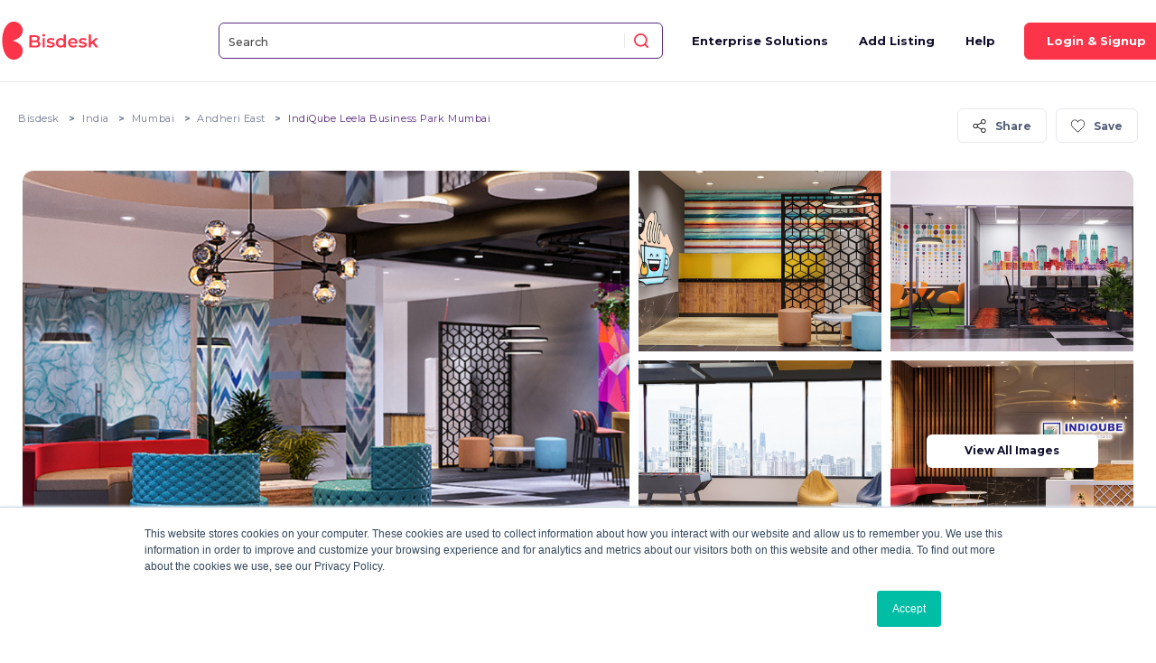

--- FILE ---
content_type: text/html; charset=UTF-8
request_url: https://bisdesk.com/in-en/center/mumbai/fixed-desk/indiqube-leela-mumbai.html
body_size: 31261
content:
<!doctype html>
<html lang="en">
  <head>
    <!-- Google Tag Manager -->

<script>

(function(w,d,s,l,i){w[l]=w[l]||[];w[l].push({'gtm.start':
new Date().getTime(),event:'gtm.js'});var f=d.getElementsByTagName(s)[0],
j=d.createElement(s),dl=l!='dataLayer'?'&l='+l:'';j.async=true;j.src=
'https://www.googletagmanager.com/gtm.js?id='+i+dl;f.parentNode.insertBefore(j,f);
})(window,document,'script','dataLayer','GTM-W9H8SB2');

</script>
<!-- End Google Tag Manager -->

    
    
    <script type="text/javascript">
        /* this variable use in multiple pages in autocomplete search*/
        var SearchPageURL = "https://bisdesk.com/in-en/search";
        
    </script>


    <!-- Required meta tags -->
    <meta charset="utf-8">
    <meta name="viewport" content="width=device-width, minimum-scale=1.0, maximum-scale=1.0, user-scalable=no">
    
    
    
    <link rel="shortcut icon" href="https://bisdesk.com/assets_v2/images/favicon.ico" />

    <meta name="csrf-token" content="ST3ZXOGzhmFYLPJyc4fE1tNBLe9diWgTOBInlbML">

    <meta property="og:image" content="https://bisdesk.com/assets_v2/v2/images/banner.png" />

                    <link rel="canonical" href="https://bisdesk.com/in-en/center/mumbai/fixed-desk/indiqube-leela-mumbai.html">
              
    <!-- Bootstrap CSS -->
    <link rel="stylesheet" href="https://bisdesk.com/assets_v2/v2/css/bootstrap.min.css">
    <link rel="stylesheet" href="https://bisdesk.com/assets_v2/v2/css/aos.css">
    <link rel="stylesheet" href="https://bisdesk.com/assets_v2/v2/css/slick.css">

    <link rel="icon" href="https://bisdesk.com/assets_v2/v2/images/favicon.png" type="image/gif" sizes="16x16">


    <link rel="preconnect" href="https://fonts.googleapis.com">
    <link rel="preconnect" href="https://fonts.gstatic.com" crossorigin>
    <link href="https://fonts.googleapis.com/css2?family=Montserrat:wght@300;400;500;600;700;800&display=swap" rel="stylesheet">

    <title>Bisdesk | IndiQube Leela Business Park Mumbai - Fixed Desk</title>
        <meta name="description" content="Bisdesk | IndiQube Leela Business Park Mumbai - Fixed Desk |  What Makes IndiQube Workspace So Special - indiqube.com

Your team is about to grow larger and your venture is transforming into a company, with new opportunities and new business coming in. This is the moment you’ve been working towards, and it’s exciting; but it’s also scary, because as you scale, so will the challenges that come with it.

Things will be different at an IndiQube business workspace, however. Whether you’re a startup looking for a coworking space or an emerging company searching for a dedicated office space, you can grow limitlessly without worrying about space, managing operations or giving your team an office where they can create amazing things together, every day. That’s what we help you do as your Growth Catalyst - leave you with the time to focus on growing your business and ideas, while we take care of everything else." />
    <meta property="og:description" content="Bisdesk | IndiQube Leela Business Park Mumbai - Fixed Desk |  What Makes IndiQube Workspace So Special - indiqube.com

Your team is about to grow larger and your venture is transforming into a company, with new opportunities and new business coming in. This is the moment you’ve been working towards, and it’s exciting; but it’s also scary, because as you scale, so will the challenges that come with it.

Things will be different at an IndiQube business workspace, however. Whether you’re a startup looking for a coworking space or an emerging company searching for a dedicated office space, you can grow limitlessly without worrying about space, managing operations or giving your team an office where they can create amazing things together, every day. That’s what we help you do as your Growth Catalyst - leave you with the time to focus on growing your business and ideas, while we take care of everything else." />
            <meta property="og:title" content="Bisdesk | IndiQube Leela Business Park Mumbai - Fixed Desk" />
            <meta property="og:url" content="https://bisdesk.com/in-en/center/mumbai/fixed-desk/indiqube-leela-mumbai.html" />
            <meta property="og:image" content="https://bisdesk.com/uploads/facility/logo/facility_1644498534.jpg" />
    
    <link rel="stylesheet" type="text/css" href="https://unpkg.com/gijgo@1.9.13/css/gijgo.min.css">
    
    <link rel="stylesheet" type="text/css" href="https://bisdesk.com/assets_v2/css/main.min.css?v=1.5.1">

    <link rel="stylesheet" href="https://bisdesk.com/assets_v2/v2/scss/style.css?v=1929036298">

    <script src="https://code.jquery.com/jquery-3.4.1.min.js" integrity="sha256-CSXorXvZcTkaix6Yvo6HppcZGetbYMGWSFlBw8HfCJo=" crossorigin="anonymous"></script>
  
        <script type="application/ld+json">{"@context": "https://schema.org","@type":"Organization","name": "Bisdesk","url": "https://bisdesk.com/in-en","logo": "https://bisdesk.com/assets_v2/v2/images/logo.svg","address": {"@type": "PostalAddress","streetAddress": "Bisdesk India Private Ltd. Domalguda","addressLocality": "Hyderabad","addressRegion": "Telangana","postalCode": "500029","addressCountry": "India"},"contactPoint": {"@type": "ContactPoint","contactType": "contact","telephone": "+91 83411 68356","email": "info@bisdesk.com"},"sameAs":["https://www.facebook.com/Bisdesk/","https://www.instagram.com/bisdesk/","https://www.instagram.com/bisdesk/","https://twitter.com/bisdesk"]}</script>
    
    <script>
      // Replace all SVG images with inline SVG
      $(function() {
          $('img.svg').each(function() {
              var $img = $(this);
              var imgID = $img.attr('id');
              var imgClass = $img.attr('class');
              var imgURL = $img.attr('src');
              $.get(imgURL, function(data) {
                  // Get the SVG tag, ignore the rest
                  var $svg = $(data).find('svg');
                  // Add replaced image's ID to the new SVG
                  if (typeof imgID !== 'undefined') {
                      $svg = $svg.attr('id', imgID);
                  }
                  // Add replaced image's classes to the new SVG
                  if (typeof imgClass !== 'undefined') {
                      $svg = $svg.attr('class', imgClass + ' replaced-svg');
                  }
                  // Remove any invalid XML tags as per http://validator.w3.org
                  $svg = $svg.removeAttr('xmlns:a');
                  // Replace image with new SVG
                  $img.replaceWith($svg);
              }, 'xml');
          });
      });
  </script>
  </head>
  <body class="product-page">
      <!-- Google Tag Manager (noscript) -->
 <noscript><iframe src="https://www.googletagmanager.com/ns.html?id=GTM-W9H8SB2"
height="0" width="0" style="display:none;visibility:hidden"></iframe></noscript>
<!-- End Google Tag Manager (noscript) -->

  

    <!-- <div class="drape"></div> -->

    <header class="border serach-header">
      <div class="container lg">
        <nav class="navbar navbar-expand-sm">
          <!-- Brand -->
          <a class="navbar-brand" href="https://bisdesk.com/in-en"><img src="https://bisdesk.com/assets_v2/v2/images/logo.svg" alt="Bisdesk logo"/></a>

                    <div class="hdr-search bd-search header-search 11">
              <div class="fxlwrap d-flx alignVcenter h100" id="js-search-box">
                
                <input id="js-top-search" type="search" class="  js-suggestion-box "
                name="" value="" placeholder="Search">
                <button type="button" class="btn-search icon-search_icon  "
                id="js-search-box-submit"></button>
              </div>

          </div>
            
           
                       <div class="mobile-search mobile-only">
                <span class="icon-search_icon"></span>
            </div>
                      
            <div class="mobile-locate" id="js-mobile-locate-me">
                                                <div id="js-use-my-location">
                      <i class="icon-direction  ss-open"></i>
                      <span>Use My Location</span>
                  </div>
                          </div>


          <!-- Links -->
                    <ul class="navbar-nav">
            <li class="nav-item "><a class="drape-link ensolutions-link" href="https://bisdesk.com/enterprisesolution">Enterprise Solutions</a></li>
                                   <li class="nav-item "><a class="drape-link" href='https://bisdesk.com/in-en/coworking-space-listing'>Add Listing</a></li>
                                    <li class="nav-item "><a class="drape-link" href="https://bisdesk.com/faq">Help</a></li>
            <!-- Dropdown -->
            
                      </ul>

           

            <div class="mob-header-blk">
             <span class="back_btn back-to-screen"></span>
          </div>
          <div class="mobile-navigation">
            <div class="body-content">
               <div class="mmenu-item login-item">
                <ul>
                                                                <li><a href="" data-toggle="modal" data-target="#login">Login</a></li>
                                    </ul>
               </div>
                            <div class="mmenu-item hdr-item">
                <ul>
                  <li><a class="" href="https://bisdesk.com/enterprisesolution">Enterprise Solutions</a></li>
                                                      <li><a href='https://bisdesk.com/in-en/coworking-space-listing'title="">List Your Space </a></li>
                                  </ul>
            </div>

            <div class="mmenu-item ftr-item">
              <ul>
                  <li><a href="https://bisdesk.com/about-us"> About Us</a></li>
                  <li><a href="https://bisdesk.com/faq">Faq</a></li>
                  <li><a href="https://bisdesk.com/privacy-policy">Privacy Policy</a></li>
                  <li><a href="https://bisdesk.com/terms-of-use">Terms & Conditions</a></li>
                  <li><a href="https://bisdesk.com/contact-us">Contact</a></li>
              </ul>
          </div>

          <div class="mmenu-item select-location">
            <div class="lctnnme">
                Select Location
            </div>
                <div class="hdr-countrysel">
                    <div class="ddmenu-wrap" data-toggle="dropdown" type="button" aria-expanded="true">
                        <div class="drop-name">
                                                                                                                                                    <img alt="India" src="https://bisdesk.com/assets_v2/images/india_flag.svg">IN
                                                                                                                               
                           
                        </div>
                        <button class="drop-btn"></button>
                        <div class="drop-menu">
                            <ul class="menu_items">
                                                             <li><a href="https://bisdesk.com/change-country/ae"><img src="https://bisdesk.com/assets_v2/images/uae_flag.svg" alt="">AE</a></li>
                                                              <li><a href="https://bisdesk.com/change-country/in"><img src="https://bisdesk.com/assets_v2/images/india_flag.svg" alt="">IN</a></li>
                                                              <li><a href="https://bisdesk.com/change-country/gb"><img src="https://bisdesk.com/assets_v2/images/uk_flag.svg" alt="">GB</a></li>
                                                            </ul>
                        </div>
                    </div>
                </div>
           </div>
             <div class="mmenu-item tel-number">
              <ul>
                  <li class="li-icon">
                  <img src="https://bisdesk.com/assets_v2/images/footer-phone.svg" alt="footer phone">
                  <a href="tel:+91 83411 68356">+91 83411 68356</a></li>
                  <li class="li-icon e-mail"><img src="https://bisdesk.com/assets_v2/images/footer-mail.svg" alt="footer mail">
                      <a class="lvrcase" href="/cdn-cgi/l/email-protection#2f664149406f4d465c4b4a5c44014c4042"><span class="__cf_email__" data-cfemail="20694e464f604249534445534b0e434f4d">[email&#160;protected]</span></a>
                  </li>
              </ul>
            </div>
          </div>

          </div>
          
           

         
          <div class="header-btn">
                         <a href="javascript:void(0)" class="btn sm drape-link login-signup" data-toggle="modal" data-target="#login">Login & Signup</a>
                        <button class="search-btn search-toggle sm d-inline-block d-lg-none"></button>
              <button class="ham-btn hide-ham">
                <span></span>
                <span></span>
                <span></span>
              </button>
          </div>
        
        </nav>
      </div>
      <div class="backdrop-blur"></div>
    </header>
    <style>
        .error_msg
        {
            color: red;
            display: inline-block;
            font-size: 10px;
            left: -5px;
            line-height: 1;
            padding: 5px 5px;
            position: absolute;
            top: -16px;
            letter-spacing: 1px;
            font-weight: 500;
        }
        .error{
            font-weight: 400;
        }

        .select-dropdown{
          /* display: flex;   */
          position: relative;
          border: none;
          display: block;
          padding-bottom: 35px;
        }
        .select-dropdown .btn-group{
            margin: 0px;
            position: absolute;
            border: none;
        }
        .input-contact{
            padding: 10px 0px 10px 55px !important;
        }
        .input-contact::placeholder{
            font-size: 14px;
        }
        .btn-dropdown{
            padding: 10px 15px 10px 0px;
            margin-bottom: 0px !important;
            margin-right: 0px !important;
            background-color: transparent;
            color: #000;
            /* border-bottom: 1px solid #9DA3B6; */
            border: none;
            border-top: 0px;
            border-left: 0px;
            border-right: 0px;
            border-radius: 0px;
            box-shadow: none;
            width: 60px;
             display: flex;
             align-items: center;
             justify-content: space-between;
        }
        .btn-dropdown:hover{
             color: #000;
            box-shadow: none; 
            /* position: relative; */
             background-color: transparent !important;
        }
        .btn-dropdown:focus{
            outline: none;
        }
        .btn-flag{
            font-weight: 400;
            font-size:14px;
        }
        .btn-flag img{
            width: 20px;
            margin-right: 10px;
        }
        .dropdown-menu{
            width: 350px;
            max-width: unset;
            max-height: 200px;
            overflow-y: auto;
        }
        .dropdown-list-item{
            display: flex; 
            align-items: center;
            /* margin: 10px 0px; */
            padding: 10px 5px;
            color: #9DA3B6;
        }
        .dropdown-list-item img{
            width: 30px;
            margin-right: 20px
        }
        .dropdown-list-item{
            /* border-bottom: 1px solid #9DA3B6; */
            transition: 0.2s all ease;
             font-size: 10px;
        }
        .dropdown-list-item:hover{
            background-color: rgba(189, 189, 189, 0.452);
            /* font-size: 10px; */
        }
        .dropdown-toggle::after {
            /* margin-left: 130px !important;  */
            border-left: 5px solid transparent;
    border-right: 5px solid transparent;
    border-top: 7px solid #a0a0a0;
        }
      
      
    </style>
        
        <style>
        .error_msg
        {
            color: red;
            display: inline-block;
            font-size: 10px;
            left: -5px;
            line-height: 1;
            padding: 5px 5px;
            position: absolute;
            top: -16px;
            letter-spacing: 1px;
            font-weight: 500;
        }
    </style>
    
    <style>
        .error {
            color: red;
        }

        .success {
            color: green;
        }
    </style>


    
<main class="site-content page-back innerpage product-details-page">
<!-- breadcrumb-->
<section class="breadcrumb-sec">
        <div class="container-fluid">
            <div class="heading mb-0">
                <div>
                    <nav class="breadcrumbs-nav">
    <ul class="breadcrumb">
        <li class="breadcrumb-item">
            <a href="https://bisdesk.com">Bisdesk</a>
        </li>
        <li class="breadcrumb-item">
            <a href="https://bisdesk.com/in-en/search?query=India">India</a>
        </li>
        <li class="breadcrumb-item">
            <a href="https://bisdesk.com/in-en/search?query=Mumbai">Mumbai</a>
        </li>
        <li class="breadcrumb-item">
            <a href="https://bisdesk.com/in-en/search?query=Andheri%20East">Andheri East</a>
        </li>
        <li class="breadcrumb-item active">
            IndiQube Leela Business Park Mumbai
        </li>
    </ul>
</nav>

                </div>

                <div class="ml-div">
                    <div class="btn-grp horiz">
                        
                        <div class="share-now  sm">
                            <div class="btn-group d-flx">
                            <div class="share-btn-wrap">
                            <div class=" btn-md share-btn btn-white">
                            <svg version="1.1" id="Capa_1" xmlns="http://www.w3.org/2000/svg"
                            xmlns:xlink="http://www.w3.org/1999/xlink" x="0px" y="0px"
                            viewBox="0 0 481.6 481.6" style="enable-background:new 0 0 481.6 481.6;"
                            xml:space="preserve">
                            <g>
                            <path d="M381.6,309.4c-27.7,0-52.4,13.2-68.2,33.6l-132.3-73.9c3.1-8.9,4.8-18.5,4.8-28.4c0-10-1.7-19.5-4.9-28.5l132.2-73.8
                            c15.7,20.5,40.5,33.8,68.3,33.8c47.4,0,86.1-38.6,86.1-86.1S429,0,381.5,0s-86.1,38.6-86.1,86.1c0,10,1.7,19.6,4.9,28.5
                            l-132.1,73.8c-15.7-20.6-40.5-33.8-68.3-33.8c-47.4,0-86.1,38.6-86.1,86.1s38.7,86.1,86.2,86.1c27.8,0,52.6-13.3,68.4-33.9
                            l132.2,73.9c-3.2,9-5,18.7-5,28.7c0,47.4,38.6,86.1,86.1,86.1s86.1-38.6,86.1-86.1S429.1,309.4,381.6,309.4z M381.6,27.1
                            c32.6,0,59.1,26.5,59.1,59.1s-26.5,59.1-59.1,59.1s-59.1-26.5-59.1-59.1S349.1,27.1,381.6,27.1z M100,299.8
                            c-32.6,0-59.1-26.5-59.1-59.1s26.5-59.1,59.1-59.1s59.1,26.5,59.1,59.1S132.5,299.8,100,299.8z M381.6,454.5
                            c-32.6,0-59.1-26.5-59.1-59.1c0-32.6,26.5-59.1,59.1-59.1s59.1,26.5,59.1,59.1C440.7,428,414.2,454.5,381.6,454.5z"/>
                            </g>
                            </svg>
                            Share
                            </div>
                            <div class="outer-icons">
                            <div class="sharethis-inline-share-buttons "></div>
                            </div>
                            </div>
                                                        <div class=" btn-md save-btn     fav_btn btn-white  ">
                            <svg version="1.1" id="Capa_1" xmlns="http://www.w3.org/2000/svg"
                            xmlns:xlink="http://www.w3.org/1999/xlink" x="0px" y="0px"
                            viewBox="0 0 51.997 51.997" style="enable-background:new 0 0 51.997 51.997;"
                            xml:space="preserve">
                            <g>
                            <path d="M51.911,16.242C51.152,7.888,45.239,1.827,37.839,1.827c-4.93,0-9.444,2.653-11.984,6.905
                            c-2.517-4.307-6.846-6.906-11.697-6.906c-7.399,0-13.313,6.061-14.071,14.415c-0.06,0.369-0.306,2.311,0.442,5.478
                            c1.078,4.568,3.568,8.723,7.199,12.013l18.115,16.439l18.426-16.438c3.631-3.291,6.121-7.445,7.199-12.014
                            C52.216,18.553,51.97,16.611,51.911,16.242z M49.521,21.261c-0.984,4.172-3.265,7.973-6.59,10.985L25.855,47.481L9.072,32.25
                            c-3.331-3.018-5.611-6.818-6.596-10.99c-0.708-2.997-0.417-4.69-0.416-4.701l0.015-0.101C2.725,9.139,7.806,3.826,14.158,3.826
                            c4.687,0,8.813,2.88,10.771,7.515l0.921,2.183l0.921-2.183c1.927-4.564,6.271-7.514,11.069-7.514
                            c6.351,0,11.433,5.313,12.096,12.727C49.938,16.57,50.229,18.264,49.521,21.261z"/>
                            </g>
                            </svg>
                            <span>
                             Save                              </span>
                            </div>
                                                        </div>
                        </div>
                     
                        
                    </div>
                    
                        
                </div>
                
            </div>
        </div>
</section>
<!-- breadcrumb end -->

<!-- gallery section -->
 <section class="details-pictures">
        <div class="container-fluid lg">
            <div class="added-details-pictures">
             <section class="wspace-banner">
            
        
        <div class="ws-banner-wrap d-flx h100 visible-large">
            <div class="ws-bnr-left h100">
                <div class="ws-banner-imglg ws-banner-img">
                    <div class="img-hover h100">
                                                                                     
                                                                      <figure class="ws-banner-imglg"
                                      style="background:url(https://bisdesk.com/uploads/facility/images/image_1646246230.jpg);">
                                    </figure>
                                                                                                                                        </div>
                </div>
            </div>
            <div class="ws-bnr-right h100 d-flx">
                                                                                                                 <div class="ws-banner-imgsm  ws-banner-img" rel="1" >
                        <div class="img-hover h100">
                            <figure style="background:url( https://bisdesk.com/uploads/facility/images/image_1646246265.jpg ) repeat;"></figure>
                        </div>
                                            </div>
                                                                                                <div class="ws-banner-imgsm  ws-banner-img" rel="2" >
                        <div class="img-hover h100">
                            <figure style="background:url( https://bisdesk.com/uploads/facility/images/image_1646246255.jpg ) repeat;"></figure>
                        </div>
                                            </div>
                                                                                                <div class="ws-banner-imgsm  ws-banner-img" rel="3" >
                        <div class="img-hover h100">
                            <figure style="background:url( https://bisdesk.com/uploads/facility/images/image_1646246242.jpg ) repeat;"></figure>
                        </div>
                                            </div>
                                                                                                <div class="ws-banner-imgsm  ws-banner-img" rel="4" >
                        <div class="img-hover h100">
                            <figure style="background:url( https://bisdesk.com/uploads/facility/images/image_1645095792.jpg ) repeat;"></figure>
                        </div>
                                                                                 <div class="view-all-image">
                                    <a class="btn btn-sm btn-white">View all images</a>
                                </div>
                                                                        </div>
                                                                                                                                            </div>
        </div>
    
    <div class="ws-device-banner">

                                
                        
        <div class="ws-mobbanner-slider dots-center product-search-slider" id="ws-mobbanner-slider">
                                                  
            <div>
            <figure style="background:url(https://bisdesk.com/uploads/facility/images/image_1646246230.jpg) no-repeat;"></figure>
            </div>
                                      
            <div>
            <figure style="background:url(https://bisdesk.com/uploads/facility/images/image_1646246265.jpg) no-repeat;"></figure>
            </div>
                                      
            <div>
            <figure style="background:url(https://bisdesk.com/uploads/facility/images/image_1646246255.jpg) no-repeat;"></figure>
            </div>
                                      
            <div>
            <figure style="background:url(https://bisdesk.com/uploads/facility/images/image_1646246242.jpg) no-repeat;"></figure>
            </div>
                                                                                </div>

                <div class="view-all-image">
          <a class="btn btn-sm btn-white">View all images</a>
        </div>
         
    </div>
</section>

<div class="modal fade bd-image-popup-gallery" id="image-gallery" tabindex="-1" role="dialog" aria-labelledby="image-gallery" aria-hidden="true">
    <div class="modal-dialog" role="document">
        <div class="modal-content">
            <div class="modal-body bd-container">
                <div class="modal-header">
                    <span class="close-msg" data-dismiss="modal" aria-label="Close"></span>
                    <div class="slide-no-details d-flx">
                        <h4>View All Images</h4>

                    </div>
                </div>
                <div class="mainSliderImg">
                    <div class="slider-for">
                                            <div class="slide">
                            <figure class="img-center" style="background:url(https://bisdesk.com/uploads/facility/images/image_1646246230.jpg)no-repeat center">
                            </figure>
                        </div>
                                            <div class="slide">
                            <figure class="img-center" style="background:url(https://bisdesk.com/uploads/facility/images/image_1646246265.jpg)no-repeat center">
                            </figure>
                        </div>
                                            <div class="slide">
                            <figure class="img-center" style="background:url(https://bisdesk.com/uploads/facility/images/image_1646246255.jpg)no-repeat center">
                            </figure>
                        </div>
                                            <div class="slide">
                            <figure class="img-center" style="background:url(https://bisdesk.com/uploads/facility/images/image_1646246242.jpg)no-repeat center">
                            </figure>
                        </div>
                                            <div class="slide">
                            <figure class="img-center" style="background:url(https://bisdesk.com/uploads/facility/images/image_1645095792.jpg)no-repeat center">
                            </figure>
                        </div>
                                            <div class="slide">
                            <figure class="img-center" style="background:url(https://bisdesk.com/uploads/facility/additional_images/additional_image_1645095804.jpeg)no-repeat center">
                            </figure>
                        </div>
                                            <div class="slide">
                            <figure class="img-center" style="background:url(https://bisdesk.com/uploads/facility/additional_images/additional_image_1645095808.jpeg)no-repeat center">
                            </figure>
                        </div>
                                            <div class="slide">
                            <figure class="img-center" style="background:url(https://bisdesk.com/uploads/facility/additional_images/additional_image_1645095814.jpeg)no-repeat center">
                            </figure>
                        </div>
                                            <div class="slide">
                            <figure class="img-center" style="background:url(https://bisdesk.com/uploads/facility/additional_images/additional_image_1645095818.jpeg)no-repeat center">
                            </figure>
                        </div>
                                        </div>
                </div>
                <div class="slideDetails">
                    <div>
                        <div class="thumbSliders">
                            <div class="slider-nav">
                                                            <div class="slide-box">
                                    <figure class="img-center">
                                                                                <img src="https://bisdesk.com/uploads/facility/resize_images/image_1646246230.jpg" alt="images">
                                                                            </figure>
                                </div>
                                                             <div class="slide-box">
                                    <figure class="img-center">
                                                                                <img src="https://bisdesk.com/uploads/facility/resize_images/image_1646246265.jpg" alt="images">
                                                                            </figure>
                                </div>
                                                             <div class="slide-box">
                                    <figure class="img-center">
                                                                                <img src="https://bisdesk.com/uploads/facility/resize_images/image_1646246255.jpg" alt="images">
                                                                            </figure>
                                </div>
                                                             <div class="slide-box">
                                    <figure class="img-center">
                                                                                <img src="https://bisdesk.com/uploads/facility/resize_images/image_1646246242.jpg" alt="images">
                                                                            </figure>
                                </div>
                                                             <div class="slide-box">
                                    <figure class="img-center">
                                                                                <img src="https://bisdesk.com/uploads/facility/resize_images/image_1645095792.jpg" alt="images">
                                                                            </figure>
                                </div>
                                                             <div class="slide-box">
                                    <figure class="img-center">
                                                                                <img src="https://bisdesk.com/uploads/facility/additional_images/additional_image_1645095804.jpeg" alt="images">
                                                                            </figure>
                                </div>
                                                             <div class="slide-box">
                                    <figure class="img-center">
                                                                                <img src="https://bisdesk.com/uploads/facility/additional_images/additional_image_1645095808.jpeg" alt="images">
                                                                            </figure>
                                </div>
                                                             <div class="slide-box">
                                    <figure class="img-center">
                                                                                <img src="https://bisdesk.com/uploads/facility/additional_images/additional_image_1645095814.jpeg" alt="images">
                                                                            </figure>
                                </div>
                                                             <div class="slide-box">
                                    <figure class="img-center">
                                                                                <img src="https://bisdesk.com/uploads/facility/additional_images/additional_image_1645095818.jpeg" alt="images">
                                                                            </figure>
                                </div>
                                                        
                        </div>
                    </div>

                </div>
            </div>
        </div>
    </div>
</div>
<style>
@media (max-width:1600px){
    #image-gallery .modal-body{
    overflow: hidden;
}
 }

    @media (max-width:991px){
    #image-gallery .modal-header{
        padding: 30px 0px !important;

}
 }

 @media (max-width:991px){
    #image-gallery .mainSliderImg{
        width: 100%;

}
 }
 @media (max-width:991px){
    #image-gallery .modal-body .mainSliderImg .slider-for figure{
        height:35vh !important;

}
 }

 @media (max-width:1200px){
    #image-gallery .modal-header {
max-width: 900px;
width: 100%;

}
 }
 @media (max-width:991px){
    #image-gallery .modal-header {
max-width: 720px;
width: 100%;

}
 }

 @media (max-width:1200px){
    #image-gallery .modal-header .close-msg{
        display: block;
 left: auto;
 right: 0px;
 top:-15px;
    width: 30px;
    height: 30px;

}
 }

 @media (max-width:576px){
    #image-gallery .modal-header .close-msg{
        display: block;
 left: auto;
 right: 0px;
    width: 30px;
    height: 30px;

}
 }

@media (max-width:576px){
    #image-gallery .modal-body{
    padding: 30px 15px 30px !important;
}
 }
   
@media (max-width:576px){
    #image-gallery .modal-dialog{
   margin:0px !important;
}
    }

</style>
              </div>
        </div>
</section>
<!-- gallery section end -->

<!-- Detail section start -->

<section class="details-text">
<div class="container">
<!--Row start -->
<div class="row">
    <!-- left side start -->
    <div class="col-lg-8">
      <div class="">
         <p class="sm ws-type-ttl"> Fixed Desk</p>
         <h1 class="m34 ws-main-ttl page-title inner-page-h1">IndiQube Leela Business Park Mumbai</h1>

    <div class="row ws-locations">
        <div class="col-lg-5">
            <div class="text-details">
                <span class="icon"><i class="icon-pin-purple"></i></span>
                <div>
                    <p style="word-break: break-word">
                    Leela Business Park,,Andheri East,Mumbai,India
                    </p>
                </div>
            </div>
        </div>

        <div class="col-lg-5">
            <div class="text-details">
                <span class="icon"><i class="icon-star-green"></i></span>
                 <p>
                                                   <span class="firstreview" style="cursor:pointer;">Be the first one to review</span>
                                  </p>

                <!--
                    <ul>
                                                                                                                <li class="ws-rvw-count"><p><b>Be the first one to review</b></p></li>
                                           </ul>
                   -->
            </div>
        </div>

        <div class="col-lg-5">
            <div class="text-details">
                <span class="icon"><i class="icon-calendar-yellow"></i></span>
                <div>
                    <p>Published on <b>February 2022</b></p>
                </div>
            </div>
        </div>

    </div>

    <div class="detail-tabs">
        <!-- Nav tabs -->
        <ul class="nav details-nav">
        <li class="prd-nav-link js_membership_tab" hidden><a class="navigationTab"  href="javascript:void(0);" rel="Membership">Membership</a></li>
        <li class="prd-nav-link  js_facilities_tab"><a class="navigationTab active"  href="javascript:void(0);" rel="Facilities">Facilities</a></li>
            <li class="prd-nav-link js_parking_tab"><a class="navigationTab"  href="javascript:void(0);" rel="Parking">Parking</a></li>
                        <li class="prd-nav-link js_video_tab"><a class="navigationTab"  href="javascript:void(0);" rel="Video">Video</a></li>
                        <li class="prd-nav-link js_location_tab"><a class="navigationTab"  href="javascript:void(0);" rel="Location">Location</a></li>
            <li class="prd-nav-link js_about_tab"><a class="navigationTab"  href="javascript:void(0);" rel="About">About</a></li>
            <li class="prd-nav-link js_reviews_tab"><a class="navigationTab"  href="javascript:void(0);" rel="Reviews">Reviews</a></li>
        </ul>
                
    <!-- Tab panes -->
    <div class="tab-content">

        <!-- Membership section start -->
                <!-- Membership section end -->

        <!-- Facility section start -->
        <div class="tabpane show active prd-speci-box facilities js_facilities_tab" id="Facilities">
            <h5 class="fs28 fw700 m32">Facilities</h5>
            <div  class="details-lis">
                 <div class="details-li">
                    <p><b>Reception Hours</b></p>
                    <div class="p hours facility-hours">9:00 am - 6:00 pm</div>
                </div>

                <div class="details-li">
                    <p><b>Access Hours</b></p>
                    <div class="p facility-hours">
                                        24hr Access
                                        </div>
                </div>

                <div class="details-li">
                    <p><b>Licensing</b></p>
                    <div class="p">Mainland</div>
                </div>
            </div>
        </div>
        <!-- Facility section end -->

        <!-- Parking section start -->
        <div class="tabpane parking js_parking_tab" id="Parking">
            <h5 class="fs28 fw700 m32">Parking</h5>
            <div  class="details-lis">
                <div class="details-li">
                    <p><b>Paid Parking</b></p>
                    <div class="p">
                     Available
                    </div>
                </div>
                                <div class="details-li">
                    <p><b>Parking Fee</b></p> 
                    <div class="p">
                    5,000.00 INR Monthly
                    </div>
                </div>
                                 <div class="details-li">
                    <p><b>Public Parking</b></p>
                    <div class="p">
                    No public parking
                    </div>
                </div>
            </div>
        </div>
        <!-- Parking section end -->

        <!-- Amenities section start -->
                    <div class="tabpane" id="Amenities">
                <h5 class="fs28 fw700 m32">Amenities</h5>
            <div class="amenities-cards no-check">

                
                 <div class="">
                  <div class="amenities-card">
                    <div>
                      <figure>
                      <img src="https://bisdesk.com/uploads/amenities/ac.svg" alt="Air-conditioning">
                      </figure>
                      <div class="text">
                        <p>
                                                Air-conditioning
                        <span>
                                                                         </span>
                       </p>
                       
                      </div>
                    </div>
                  </div>
                </div>

                 
                 <div class="">
                  <div class="amenities-card">
                    <div>
                      <figure>
                      <img src="https://bisdesk.com/uploads/amenities/mail-box.svg" alt="Mail Handling">
                      </figure>
                      <div class="text">
                        <p>
                                                Mail
                        <span>
                                                                                                Handling
                                                 </span>
                       </p>
                       
                      </div>
                    </div>
                  </div>
                </div>

                 
                 <div class="">
                  <div class="amenities-card">
                    <div>
                      <figure>
                      <img src="https://bisdesk.com/uploads/amenities/reception.svg" alt="Reception Services">
                      </figure>
                      <div class="text">
                        <p>
                                                Reception
                        <span>
                                                                                                Services
                                                 </span>
                       </p>
                       
                      </div>
                    </div>
                  </div>
                </div>

                 
                 <div class="">
                  <div class="amenities-card">
                    <div>
                      <figure>
                      <img src="https://bisdesk.com/uploads/amenities/call-answering.svg" alt="Call Answering Services">
                      </figure>
                      <div class="text">
                        <p>
                                                Call
                        <span>
                                                                                                Answering
                                                                        Services
                                                 </span>
                       </p>
                       
                      </div>
                    </div>
                  </div>
                </div>

                 
                 <div class="">
                  <div class="amenities-card">
                    <div>
                      <figure>
                      <img src="https://bisdesk.com/uploads/amenities/meet-and-greet-2.svg" alt="Meet &amp; Greet Services">
                      </figure>
                      <div class="text">
                        <p>
                                                Meet
                        <span>
                                                                                                &amp;
                                                                        Greet
                                                                        Services
                                                 </span>
                       </p>
                       
                      </div>
                    </div>
                  </div>
                </div>

                 
                 <div class="">
                  <div class="amenities-card">
                    <div>
                      <figure>
                      <img src="https://bisdesk.com/uploads/amenities/concierge-office-attendant-1.svg" alt="Office Attendant">
                      </figure>
                      <div class="text">
                        <p>
                                                Office
                        <span>
                                                                                                Attendant
                                                 </span>
                       </p>
                       
                      </div>
                    </div>
                  </div>
                </div>

                 
                 <div class="">
                  <div class="amenities-card">
                    <div>
                      <figure>
                      <img src="https://bisdesk.com/uploads/amenities/housekeeping.svg" alt="Housekeeping (Office Cleaning)">
                      </figure>
                      <div class="text">
                        <p>
                                                Housekeeping
                        <span>
                                                                                                (Office
                                                                        Cleaning)
                                                 </span>
                       </p>
                       
                      </div>
                    </div>
                  </div>
                </div>

                 
                 <div class="">
                  <div class="amenities-card">
                    <div>
                      <figure>
                      <img src="https://bisdesk.com/uploads/amenities/admin-services.svg" alt="Admin Service">
                      </figure>
                      <div class="text">
                        <p>
                                                Admin
                        <span>
                                                                                                Service
                                                 </span>
                       </p>
                       
                      </div>
                    </div>
                  </div>
                </div>

                 
                 <div class="">
                  <div class="amenities-card">
                    <div>
                      <figure>
                      <img src="https://bisdesk.com/uploads/amenities/call-forward.svg" alt="Call Forwarding">
                      </figure>
                      <div class="text">
                        <p>
                                                Call
                        <span>
                                                                                                Forwarding
                                                 </span>
                       </p>
                       
                      </div>
                    </div>
                  </div>
                </div>

                 
                 <div class="">
                  <div class="amenities-card">
                    <div>
                      <figure>
                      <img src="https://bisdesk.com/uploads/amenities/email-handling.svg" alt="Email Handling">
                      </figure>
                      <div class="text">
                        <p>
                                                Email
                        <span>
                                                                                                Handling
                                                 </span>
                       </p>
                       
                      </div>
                    </div>
                  </div>
                </div>

                 
                 <div class="">
                  <div class="amenities-card">
                    <div>
                      <figure>
                      <img src="https://bisdesk.com/uploads/amenities/coffee-tea.svg" alt="Hot Beverages">
                      </figure>
                      <div class="text">
                        <p>
                                                Hot
                        <span>
                                                                                                Beverages
                                                 </span>
                       </p>
                       
                      </div>
                    </div>
                  </div>
                </div>

                 
                 <div class="">
                  <div class="amenities-card">
                    <div>
                      <figure>
                      <img src="https://bisdesk.com/uploads/amenities/juice-cold-drinks.svg" alt="Juice &amp; Cold drinks">
                      </figure>
                      <div class="text">
                        <p>
                                                Juice
                        <span>
                                                                                                &amp;
                                                                        Cold
                                                                        drinks
                                                 </span>
                       </p>
                       
                      </div>
                    </div>
                  </div>
                </div>

                 
                 <div class="">
                  <div class="amenities-card">
                    <div>
                      <figure>
                      <img src="https://bisdesk.com/uploads/amenities/personal-lockers.svg" alt="Personal Lockers">
                      </figure>
                      <div class="text">
                        <p>
                                                Personal
                        <span>
                                                                                                Lockers
                                                 </span>
                       </p>
                       
                      </div>
                    </div>
                  </div>
                </div>

                 
                 <div class="">
                  <div class="amenities-card">
                    <div>
                      <figure>
                      <img src="https://bisdesk.com/uploads/amenities/printer.svg" alt="Printer">
                      </figure>
                      <div class="text">
                        <p>
                                                Printer
                        <span>
                                                                         </span>
                       </p>
                       
                      </div>
                    </div>
                  </div>
                </div>

                 
                 <div class="">
                  <div class="amenities-card">
                    <div>
                      <figure>
                      <img src="https://bisdesk.com/uploads/amenities/scanner.svg" alt="Scanner">
                      </figure>
                      <div class="text">
                        <p>
                                                Scanner
                        <span>
                                                                         </span>
                       </p>
                       
                      </div>
                    </div>
                  </div>
                </div>

                 
                 <div class="">
                  <div class="amenities-card">
                    <div>
                      <figure>
                      <img src="https://bisdesk.com/uploads/amenities/copier.svg" alt="Photocopier">
                      </figure>
                      <div class="text">
                        <p>
                                                Photocopier
                        <span>
                                                                         </span>
                       </p>
                       
                      </div>
                    </div>
                  </div>
                </div>

                 
                 <div class="">
                  <div class="amenities-card">
                    <div>
                      <figure>
                      <img src="https://bisdesk.com/uploads/amenities/cafe.svg" alt="On-site Cafe/Restaurant">
                      </figure>
                      <div class="text">
                        <p>
                                                On-site
                        <span>
                                                                                                Cafe/Restaurant
                                                 </span>
                       </p>
                       
                      </div>
                    </div>
                  </div>
                </div>

                 
                 <div class="">
                  <div class="amenities-card">
                    <div>
                      <figure>
                      <img src="https://bisdesk.com/uploads/amenities/chair.svg" alt="Ergonomic Chairs">
                      </figure>
                      <div class="text">
                        <p>
                                                Ergonomic
                        <span>
                                                                                                Chairs
                                                 </span>
                       </p>
                       
                      </div>
                    </div>
                  </div>
                </div>

                 
                 <div class="">
                  <div class="amenities-card">
                    <div>
                      <figure>
                      <img src="https://bisdesk.com/uploads/amenities/events.svg" alt="Events and/or Workshops">
                      </figure>
                      <div class="text">
                        <p>
                                                Events
                        <span>
                                                                                                and/or
                                                                        Workshops
                                                 </span>
                       </p>
                       
                      </div>
                    </div>
                  </div>
                </div>

                 
                 <div class="">
                  <div class="amenities-card">
                    <div>
                      <figure>
                      <img src="https://bisdesk.com/uploads/amenities/24hr-member-access.svg" alt="24hr Member Access">
                      </figure>
                      <div class="text">
                        <p>
                                                24hr
                        <span>
                                                                                                Member
                                                                        Access
                                                 </span>
                       </p>
                       
                      </div>
                    </div>
                  </div>
                </div>

                 
                 <div class="">
                  <div class="amenities-card">
                    <div>
                      <figure>
                      <img src="https://bisdesk.com/uploads/amenities/pen.svg" alt="Pencil / Pen">
                      </figure>
                      <div class="text">
                        <p>
                                                Pencil
                        <span>
                                                                                                /
                                                                        Pen
                                                 </span>
                       </p>
                       
                      </div>
                    </div>
                  </div>
                </div>

                             
            </div>
        </div>
                 
    <!-- Aminities section end -->

        <!-- Video section start -->
    <div class="tabpane video-wrapper" id="Video">
       <article class="prd-speci-box video" id="video">
    <div class="speci-box-wrap">
        <div class="speci-ttl">Office Video</div>
        <div class="video_wrapper video_wrapper_full js-videoWrapper">
            <iframe class="videoIframe js-videoIframe" src="" id="videoUrl"  frameborder="0"
                    allowTransparency="true" allowfullscreen
                    data-src="https://www.youtube.com/watch?v=_CCXk8Os9Ik"></iframe>






















        </div>
    </div>
</article>
        </div>
        <!-- Video section end -->

    <!-- Location section start -->
    <div class="tabpane location-wrapper" id="Location">
        <h5 class="fs28 fw700 m32">Location</h5>
        <h6 class="m24">
        Leela Business Park,,Andheri East,Mumbai,India
        </h6>

        <div class="bd-iframe map-frame">
        <div id="map" class="map_loc" style="height: 450px"></div>
        
      </div>
    </div>
    <!-- Location section end -->

    <!-- About section start -->
    <div class="tabpane about-wrapper" id="About">
        <h5 class="fs28 fw700 m32">About This Workspace</h5>
                <h6 class="m32 text-dark lh16 fw400">What Makes IndiQube Workspace So Special - indiqube.com</h6>
        <div class="moretext">
                                                                                <p>
                                        
                </p>
                                            <p>
                                        Your team is about to grow larger and your venture is transforming into a company, with new opportunities and new business coming in. This is the moment you’ve been working towards, and it’s exciting; but it’s also scary, because as you scale, so will the challenges that come with it.
                </p>
                                            <p>
                                        
                </p>
                                            <p>
                                        Things will be different at an IndiQube business workspace, however. Whether you’re a startup looking for a coworking space or an emerging company searching for a dedicated office space, you can grow limitlessly without worrying about space, managing operations or giving your team an office where they can create amazing things together, every day. That’s what we help you do as your Growth Catalyst - leave you with the time to focus on growing your business and ideas, while we take care of everything else.
                </p>
                    </div>
                    <a class="moreless-button link">Read more</a>
            </div>
    <!-- About section end -->

    <!-- reviews section start-->
     <div class="tabpane" id="Reviews">
       <article class="prd-speci-box prd-review" id="review">
    <div class="row alignVcenter rvwttl-row" id="js-rating-hheader">
            <div class="col-sm-12 text-right msg-ntfcn-snd" >
                <p class="flash_message title-head">Message hasbeen send! </p>
            </div>
        <div class="col-md-4 col">
            <div class="speci-ttl">Reviews</div>
        </div>

        <div class="col-md-8 col">
            <div class="post-review-right d-flx alignVcenter alignRight">
                <div class="rviw-count">
                    <i class="icon-rw-msg"></i><span>0 Reviews</span>
                </div>
                                <div class="btn btn-md post-btn bd-curve " id="revBtn">Post Review</div>
                            </div>
        </div>
    </div>
    <div class="add-review row">
        <form action="" id="rating_form">
        <div class="post-head d-flx alignVcenter">
            <h6>Post review</h6>
            <div class="rate-review d-flx alignVcenter">
                <p>Rate This Product *</p>
                <div class="stars">
                    <label class="rate">
                        <input type="radio" name="rating" id="star1" value="1"  required>
                        <div class="pop">Poor</div>
                        <i class="far icon-star-empty star one-star "></i>
                    </label>
                    <label class="rate">
                        <input type="radio" name="rating" id="star2" value="2" >
                        <div class="pop">Average</div>
                        <i class="far icon-star-empty star two-star "></i>
                    </label>
                    <label class="rate">
                        <input type="radio" name="rating" id="star3" value="3" >
                        <div class="pop">Good</div>
                        <i class="far icon-star-empty star three-star "></i>
                    </label>
                    <label class="rate">
                        <input type="radio" name="rating" id="star4" value="4" >
                        <div class="pop">Very Good</div>
                        <i class="far icon-star-empty star four-star "></i>
                    </label>
                    <label class="rate">
                        <input type="radio" name="rating" id="star5" value="5" >
                        <div class="pop">Excellent</div>
                        <i class="far icon-star-empty star five-star "></i>
                    </label>
                    <span class="error" id="rating_validate"style="color: red; font-size: 10px"></span>
                </div>
                <p class="excelent clicked-rating">
                                    </p>
            </div>
        </div>
        <div class="form-div">
                <input name="facility_id" id="facility_id" value="512" hidden>
                <input name="product_id" id="product_id" value="" hidden>
                <input name="product_type" id="product_type" value="Fixed Desk" hidden>
                <input name="edit" id="edit" value="" data-id="" hidden >
                <div class="input-holder">
                    <textarea name="comment" id="comment" class="form-control" placeholder="Write your review" ></textarea>
                </div>
                <p class="title-head">Add a title</p>
                <div class="input-holder title">
                    <textarea name="comment_title" id="comment_title" class="form-control" placeholder="Sum up your review in one line"></textarea>
                </div>
            <span class="success-message"style="color: green"></span>
            <span class="error-message"style="color: red"></span>
                <div class="btn-holder">
                    <button type="submit" class="btn btn-md bd-curve post-submit post-rating ">Submit</button>
                </div>
        </div>
        </form>
    </div>
    <section class="bd-commemt-wrap">
        <input type="hidden" name="page_id" id="page_id" value="2">
                                    <article class="bd-comment-box d-none clone-div-bd-comment-box" >
            <div class="bd-cmnt-img">
                <figure class="img-center">
                    <img id="profile_image"  src="https://bisdesk.com/assets_v2/images/cmnt-avtr.png" alt="profile">
                </figure>
                <div class="bd-rating ">
                    <span ><span id="rating"></span> <i class="icon-star"></i></span>
                </div>
            </div>
            <div class="bd-cmnt-details">
                <div class="oneline-ttl" id="comment_title">
                    Great Experience
                </div>
                <div class="bd-cmnt-ctn">
                    <p id="comment"></p>
                </div>
                <div class="bd-cmnt-head d-flx alignVcenter">
                    <div class="bd-cmnt-ttl">
                        <span id="name"></span>
                        <small id="company"></small>
                    </div>

                </div>
            </div>
        </article>


        </section>
</article>     </div>
    <!-- reviews section end -->
    </div>

    <!-- Tab pane end -->
        </div>
    </div>
</div>
<!--left side end-->

<!-- right side start -->
<div class="col-lg-4 col-md-7">
    <div class="enquiry-card ws-service-list">
      <div class="ec-head">
        <h5 class="fs28 fw600">Interested in this workspace?</h5>
        <span class="logo">
                     <img src="https://bisdesk.com/uploads/facility/logo/facility_1644498534.jpg" alt="IndiQube Leela Business Park Mumbai">
                </span>
      </div>

      <ul class="nav lead-tabs sm ser-lists" id="js-price-list" data-category="fixed-desk">
        <!--         <li id="js_annually_button" data-pricevalue="8,500.00"
            data-currency="INR"
            data-contractType="Annually"
            data-price-rate-type="Monthly"
            class="btn-lists btn-md active">Annually
        </li>
                         <li id="js_monthly_button" data-pricevalue="8,500.00"
            data-currency="INR"
            data-contractType="Monthly"
            class="btn-lists btn-md ">Monthly
        </li>
         -->

        
      </ul>

      <!--tab content-->

      <div class="tab-content">
          <div class="tab-pane fade in active show price">
                
              <p class="text-green fw500 m16">Available Now</p>

                <div class="bd-price h4" id="js_bd-price"
                data-contractType="Annually">8,500.00
                </div>
                <div class="bd-price monthly h4" id="js-currency-duration-div">
                INR / Monthly 
                </div>
        
        
        <span class="ser-price-value d-none" id="js-price-value">8,500.00</span>
        <span class="ser-aed-month d-none" id="js-currency-rate-type">INR / Monthly</span>
        

            
         
                   <div class="sdbr-enqr-now">
          <a class="btn w100 " id="js-send-enquiry-btn" rel="1" href="javascript:void(0);" data-toggle="modal" data-target="#enquiry_1">Send Enquiry</a>
           </div>
          
          </div>

      </div>
      <!--tab content end -->

         <!--search contact start -->
        <div class="dflex align-items-center pt-4 sdbr-contact call-contact">
<div class="call-contact-name-wrapper">
<span class="grey-icon bg-lite mr-2"><i class="icon-phone"></i></span>
<h6 class="mb-0">MS. ZAINAB MAKKISS</h6>
</div>



<a href="tel:++91 83411 68356" class="mob ml-auto link">Call Now</a>
<div class="call-contact-wrapper">
<a href="javascript:void(0);" class="call-now-link ml-auto link">Call Now</a>
<span class="call-contact-number d-none">+91 83411 68356</span>
</div>

</div>

         <!--search content end -->

    </div>
</div>
<!-- right side end -->
</div>
<!-- row end-->

<!-- other products and services row start-->
<div class="row">
        <div class="col-lg-10">
            <article class="prd-speci-box other-product" id="other-product">
        <div class="speci-box-wrap">
            <div class="speci-ttl">Products and Services
                <p>This facility offers more products and services, explore.</p>
            </div>
            <div class="prd-row-nav">
                <ul class="tabs">
                                                                                                    <li rel="tab1" class="prd-nav-link"><a class="active">Private office</a></li>
                                                                                                                                                                                <li rel="tab5" class="prd-nav-link"><a >Memberships</a></li>
                                                                                                        <li rel="tab6" class="prd-nav-link"><a  >Virtual Office</a></li>
                                                                </ul>
            </div>
            <div class="">
                                    <div class="d_active tab-drawer-heading" rel="tab1">Private office</div>
                    <div id="tab1" class="tab-content">
                        <!-- <div class="bd-tab-ttl d-flx">
                            <div>All Private office</div>
                        </div> -->
                        <div class="tab-content-prod-result">
                            <div class="row sr-row sr-col-3 wk-cards">
                                                                                                                                                    <div class="sr-col col-sm-12">
                                            <div class="wk-card sr-item-box">
                                                <div class="sr-image-bx wk-img">
                                                    <div class="sr-image-slider dots-center">

                                                                                                                                                                                                                                                    <div class="sr-img-items">
                                                                    <a href="https://bisdesk.com/in-en/center/mumbai/private-office/indiqube-leela-mumbai.html"
                                                                       class="d-blk">
                                                                        <figure class="img-center">
                                                                            <!-- width:335 hieght:223px -->
                                                                            <img alt=""
                                                                                 src="https://bisdesk.com/uploads/facility/resize_images/image_1645095723.jpg">
                                                                        </figure>
                                                                    </a>
                                                                </div>
                                                                                                                                                                                            <div class="sr-img-items">
                                                                    <a href="https://bisdesk.com/in-en/center/mumbai/private-office/indiqube-leela-mumbai.html"
                                                                       class="d-blk">
                                                                        <figure class="img-center">
                                                                            <!-- width:335 hieght:223px -->
                                                                            <img alt=""
                                                                                 src="https://bisdesk.com/uploads/facility/resize_images/image_1646246176.jpg">
                                                                        </figure>
                                                                    </a>
                                                                </div>
                                                                                                                                                                                            <div class="sr-img-items">
                                                                    <a href="https://bisdesk.com/in-en/center/mumbai/private-office/indiqube-leela-mumbai.html"
                                                                       class="d-blk">
                                                                        <figure class="img-center">
                                                                            <!-- width:335 hieght:223px -->
                                                                            <img alt=""
                                                                                 src="https://bisdesk.com/uploads/facility/resize_images/image_1646246182.jpg">
                                                                        </figure>
                                                                    </a>
                                                                </div>
                                                                                                                                                                                            <div class="sr-img-items">
                                                                    <a href="https://bisdesk.com/in-en/center/mumbai/private-office/indiqube-leela-mumbai.html"
                                                                       class="d-blk">
                                                                        <figure class="img-center">
                                                                            <!-- width:335 hieght:223px -->
                                                                            <img alt=""
                                                                                 src="https://bisdesk.com/uploads/facility/resize_images/image_1646246188.jpg">
                                                                        </figure>
                                                                    </a>
                                                                </div>
                                                                                                                                                                                                                                                                                                            </div>
                                                  
                                                                                                                                                                                                                    <div class="fav-rating make-fav"
                                                         data-product="Private Office"
                                                         data-product-id=""
                                                         data-facility-id="512">
                                                                                                                    <svg xmlns="http://www.w3.org/2000/svg"
                                                                 width="17.816" height="15.987"
                                                                 viewBox="0 0 17.816 15.987">
                                                                <g id="Group_1606"
                                                                   data-name="Group 1606"
                                                                   transform="translate(-36.35 -186.979)">
                                                                    <g id="Group_82"
                                                                       data-name="Group 82"
                                                                       transform="translate(37.1 187.734)">
                                                                        <path id="Path_1919"
                                                                              data-name="Path 1919"
                                                                              d="M37.1,192.792v-1.05a.447.447,0,0,0,.022-.075,4.495,4.495,0,0,1,4.919-3.9,4.423,4.423,0,0,1,2.863,1.557c.116.129.223.266.343.411.063-.08.116-.15.173-.218s.113-.14.174-.206a4.294,4.294,0,0,1,4.579-1.388,4.48,4.48,0,0,1,3.214,4.758,6.818,6.818,0,0,1-.838,2.677,13.7,13.7,0,0,1-2.8,3.474,35.811,35.811,0,0,1-4.384,3.335.191.191,0,0,1-.242-.005,35.024,35.024,0,0,1-3.014-2.149,19,19,0,0,1-3.181-3.145A8.88,8.88,0,0,1,37.365,194C37.248,193.6,37.187,193.195,37.1,192.792Z"
                                                                              transform="translate(-37.1 -187.734)"
                                                                              fill="rgba(0,0,0,0.27)"                                                                              stroke="#fff"
                                                                              stroke-miterlimit="10"
                                                                              stroke-width="1.5"/>
                                                                    </g>
                                                                </g>
                                                            </svg>
                                                                                                            </div>
                                                </div>
                                                <div class="text sr-ctn-bx">
                                                    <div class="wk-upper">
                                                        <span class="label-sm">Hybrid Workspace / Private Office</span>
                                                                                                            </div>
                                                    
                                                    <div class="bx-subttl h6">
                                                        <a href="https://bisdesk.com/in-en/center/mumbai/private-office/indiqube-leela-mumbai.html" class="d-blk bdlink">IndiQube Leela Business Park Mumbai
                                                            Mumbai</a>
                                                    </div>
                                                    <p class="sm">Leela Business Park,
                                                        ,Andheri East
                                                        <br>Mumbai
                                                        ,India
                                                    </p>
                                                                                                            <div class="p">34,000.00 INR
                                                            <span>/ Month</span></div>
                                                                                                                                                                                                                                                                    </div>
                                            </div>
                                        </div>
                                                                                                </div>
                            <!-- sr-row -->
                        </div>
                        <!-- tab-content-prod-result -->
                    </div>
                    <!-- #tab1 -->
                
                
                
                
                                    <div class="tab-drawer-heading" rel="tab5"></div>
                    <div id="tab5" class="tab-content">
                        <!-- <div class="bd-tab-ttl d-flx">
                            <div>All Memberships</div>
                        </div> -->
                        <div class="tab-content-prod-result">
                            <div class="service-tags-wrp">
                                
                            </div>
                            <div class="row sr-row sr-col-3 wk-cards">
                                                            <!-- sr-col -->
                                                                            <div class="sr-col col-sm-12 ">
                                            <div class="wk-card sr-item-box">
                                                <div class="sr-image-bx wk-img">
                                                    <div class="sr-image-slider dots-center">
                                                                                                                                                                                                                                                    <div class="sr-img-items">
                                                                    <a href="https://bisdesk.com/in-en/center/mumbai/membership/indiqube-leela-mumbai/flexi-desk.html"
                                                                       class="d-blk">
                                                                        <figure class="img-center">
                                                                            <!-- width:335 hieght:223px -->
                                                                            <img alt=""
                                                                                 src="https://bisdesk.com/uploads/facility/resize_images/image_1645595242.jpg">
                                                                        </figure>
                                                                    </a>
                                                                </div>
                                                                                                                                                                                            <div class="sr-img-items">
                                                                    <a href="https://bisdesk.com/in-en/center/mumbai/membership/indiqube-leela-mumbai/flexi-desk.html"
                                                                       class="d-blk">
                                                                        <figure class="img-center">
                                                                            <!-- width:335 hieght:223px -->
                                                                            <img alt=""
                                                                                 src="https://bisdesk.com/uploads/facility/resize_images/image_1646246309.jpg">
                                                                        </figure>
                                                                    </a>
                                                                </div>
                                                                                                                                                                                            <div class="sr-img-items">
                                                                    <a href="https://bisdesk.com/in-en/center/mumbai/membership/indiqube-leela-mumbai/flexi-desk.html"
                                                                       class="d-blk">
                                                                        <figure class="img-center">
                                                                            <!-- width:335 hieght:223px -->
                                                                            <img alt=""
                                                                                 src="https://bisdesk.com/uploads/facility/resize_images/image_1646246326.jpg">
                                                                        </figure>
                                                                    </a>
                                                                </div>
                                                                                                                                                                                            <div class="sr-img-items">
                                                                    <a href="https://bisdesk.com/in-en/center/mumbai/membership/indiqube-leela-mumbai/flexi-desk.html"
                                                                       class="d-blk">
                                                                        <figure class="img-center">
                                                                            <!-- width:335 hieght:223px -->
                                                                            <img alt=""
                                                                                 src="https://bisdesk.com/uploads/facility/resize_images/image_1646246335.jpg">
                                                                        </figure>
                                                                    </a>
                                                                </div>
                                                                                                                    
                                                    </div>
                                                   
                                                                                                                                                                                                                    <div class="fav-rating make-fav"
                                                         data-product="Membership"
                                                         data-product-id="272"
                                                         data-facility-id="512">
                                                                                                                    <svg xmlns="http://www.w3.org/2000/svg"
                                                                 width="17.816" height="15.987"
                                                                 viewBox="0 0 17.816 15.987">
                                                                <g id="Group_1606"
                                                                   data-name="Group 1606"
                                                                   transform="translate(-36.35 -186.979)">
                                                                    <g id="Group_82"
                                                                       data-name="Group 82"
                                                                       transform="translate(37.1 187.734)">
                                                                        <path id="Path_1919"
                                                                              data-name="Path 1919"
                                                                              d="M37.1,192.792v-1.05a.447.447,0,0,0,.022-.075,4.495,4.495,0,0,1,4.919-3.9,4.423,4.423,0,0,1,2.863,1.557c.116.129.223.266.343.411.063-.08.116-.15.173-.218s.113-.14.174-.206a4.294,4.294,0,0,1,4.579-1.388,4.48,4.48,0,0,1,3.214,4.758,6.818,6.818,0,0,1-.838,2.677,13.7,13.7,0,0,1-2.8,3.474,35.811,35.811,0,0,1-4.384,3.335.191.191,0,0,1-.242-.005,35.024,35.024,0,0,1-3.014-2.149,19,19,0,0,1-3.181-3.145A8.88,8.88,0,0,1,37.365,194C37.248,193.6,37.187,193.195,37.1,192.792Z"
                                                                              transform="translate(-37.1 -187.734)"
                                                                              fill="rgba(0,0,0,0.27)"                                                                              stroke="#fff"
                                                                              stroke-miterlimit="10"
                                                                              stroke-width="1.5"/>
                                                                    </g>
                                                                </g>
                                                            </svg>
                                                                                                            </div>
                                                </div>
                                                <!-- sr-image-bx -->
                                                <div class="text sr-ctn-bx">
                                                    <div class="wk-upper">
                                                        <span class="label-sm">Hybrid Workspace / Memberships
                                                        </span>
                                                                                                            </div>
                                                    <div class="bx-subttl h6">
                                                        <a href="https://bisdesk.com/in-en/center/mumbai/membership/indiqube-leela-mumbai/flexi-desk.html" class="d-blk bdlink">IndiQube Leela Business Park Mumbai
                                                            Mumbai</a>
                                                    </div>
                                                    <p class="sm">Leela Business Park,
                                                        ,Andheri East
                                                        <br>Mumbai
                                                        ,India
</p>
                                                                                                            <div class="p">0.00 INR
                                                            <span>/ annually</span></div>
                                                                                                                                                                                                                    
                                                </div>
                                            </div>
                                        </div>
                                        <!-- sr-col -->
                                                                                                </div>

                        </div>
                    </div>
                    <!-- #tab5 -->
                
                                    <div class="tab-drawer-heading" rel="tab6">Virtual Office</div>
                    <div id="tab6" class="tab-content">
                        <!-- <div class="bd-tab-ttl d-flx">
                            <div>All Virtual Office</div>
                        </div> -->
                        <div class="tab-content-prod-result">
                            <div class="row sr-row sr-col-3 wk-cards">
                                                                                                                                            <div class="sr-col col-sm-12" data-id="0">
                                            <div class="wk-card sr-item-box">
                                                <div class="sr-image-bx wk-img">
                                                    <div class="sr-image-slider dots-center">
                                                                                                                                                                                                                                                    <div class="sr-img-items">
                                                                    <a href="https://bisdesk.com/in-en/center/mumbai/virtual-office/indiqube-leela-mumbai/virtual-office.html"
                                                                       class="d-blk">
                                                                        <figure class="img-center">
                                                                            <!-- width:335 hieght:223px -->
                                                                            <img alt=""
                                                                                 src="https://bisdesk.com/uploads/facility/resize_images/image_1645382280.jpg">
                                                                        </figure>
                                                                    </a>
                                                                </div>
                                                                                                                    
                                                    </div>
            
                                                                                                                                                                                                                                                                            <div class="fav-rating make-fav"
                                                             data-product="Virtual Office"
                                                             data-product-id="372"
                                                             data-facility-id="512">
                                                            <svg xmlns="http://www.w3.org/2000/svg"
                                                                 width="17.816" height="15.987"
                                                                 viewBox="0 0 17.816 15.987">
                                                                <g id="Group_1606"
                                                                   data-name="Group 1606"
                                                                   transform="translate(-36.35 -186.979)">
                                                                    <g id="Group_82"
                                                                       data-name="Group 82"
                                                                       transform="translate(37.1 187.734)">
                                                                        <path id="Path_1919"
                                                                              data-name="Path 1919"
                                                                              d="M37.1,192.792v-1.05a.447.447,0,0,0,.022-.075,4.495,4.495,0,0,1,4.919-3.9,4.423,4.423,0,0,1,2.863,1.557c.116.129.223.266.343.411.063-.08.116-.15.173-.218s.113-.14.174-.206a4.294,4.294,0,0,1,4.579-1.388,4.48,4.48,0,0,1,3.214,4.758,6.818,6.818,0,0,1-.838,2.677,13.7,13.7,0,0,1-2.8,3.474,35.811,35.811,0,0,1-4.384,3.335.191.191,0,0,1-.242-.005,35.024,35.024,0,0,1-3.014-2.149,19,19,0,0,1-3.181-3.145A8.88,8.88,0,0,1,37.365,194C37.248,193.6,37.187,193.195,37.1,192.792Z"
                                                                              transform="translate(-37.1 -187.734)"
                                                                              fill="rgba(0,0,0,0.27)"                                                                              stroke="#fff"
                                                                              stroke-miterlimit="10"
                                                                              stroke-width="1.5"/>
                                                                    </g>
                                                                </g>
                                                            </svg>
                                                        </div>
                                                                                                    </div>
                                                <div class="text sr-ctn-bx">
                                                    <div class="wk-upper">
                                                        <span class="label-sm">Hybrid Workspace / Virtual
                                                            Office
                                                        </span>
                                                                                                            </div>    
                                                    <div class="bx-subttl h6">
                                                        <a href="https://bisdesk.com/in-en/center/mumbai/virtual-office/indiqube-leela-mumbai/virtual-office.html"
                                                           class="d-blk bdlink">IndiQube Leela Business Park Mumbai
                                                            Mumbai</a>
                                                    </div>
                                                    <p class="sm">Leela Business Park,
                                                        ,Andheri East
                                                        <br>Mumbai
                                                        ,India
</p>
                                                                                                            <div class="p">2,000.00 INR
                                                            <span>/ Month</span></div>
                                                                                                                                                                                                                                                                    </div>
                                            </div>
                                        </div>
                                        

                                                                                                                                                                        <!-- sr-col -->
                                <!-- sr-col -->
                            </div>
                            <!-- sr-row -->
                        </div>
                        <!-- tab-content-prod-result -->
                    </div>
                    <!-- #tab6 -->
                            </div>
            <!-- .tab_container -->
        </div>
    </article>
        </div>
</div>
<!-- row end-->

</div>
<!-- container end-->
</section>

<!-- Detail section end -->

<!--similar work space -->
<section class="workspaces-cards">
      <div class="container">
         <section class="home-section section3 poplr-office">
        <div class="">
            <div class="row">
                <div class="col-lg-6 col-sm-12">
                    <div class="section-title">
                        <h2><a href="#"> Similar Facilities Nearby</a></h2>
                    </div>
                </div>





            </div>
            <div class="bdmulti-slide-area office-spaces-that-impresses">
                <div class="row sr-row sr-col-4 wk-cards">
                                            <div class="sr-col col-sm-12">
                            <div class="wk-card sr-item-box">
                                <div class="wk-img sr-image-bx">
                                    <div class="sr-image-slider dots-center">
                                                                                                                                                                                                                                            <div class="sr-img-items">
                                                        <a href="https://bisdesk.com/in-en/center/mumbai/fixed-desk/regus-bandra-kurla-complex.html" class="d-blk">
                                                            <figure class="img-center">
                                                                <!-- width:335 hieght:223px -->

                                                                <img alt="Regus Bandra Kurla Complex"
                                                                     src="https://bisdesk.com/uploads/facility/resize_images/image_1645082991.jpg">
                                                            </figure>
                                                        </a>
                                                    </div>
                                                                                                                                                        <div class="sr-img-items">
                                                        <a href="https://bisdesk.com/in-en/center/mumbai/fixed-desk/regus-bandra-kurla-complex.html" class="d-blk">
                                                            <figure class="img-center">
                                                                <!-- width:335 hieght:223px -->

                                                                <img alt="Regus Bandra Kurla Complex"
                                                                     src="https://bisdesk.com/uploads/facility/resize_images/image_1645083033.jpg">
                                                            </figure>
                                                        </a>
                                                    </div>
                                                                                                                                                        <div class="sr-img-items">
                                                        <a href="https://bisdesk.com/in-en/center/mumbai/fixed-desk/regus-bandra-kurla-complex.html" class="d-blk">
                                                            <figure class="img-center">
                                                                <!-- width:335 hieght:223px -->

                                                                <img alt="Regus Bandra Kurla Complex"
                                                                     src="https://bisdesk.com/uploads/facility/resize_images/image_1645083022.jpg">
                                                            </figure>
                                                        </a>
                                                    </div>
                                                                                                                                                        <div class="sr-img-items">
                                                        <a href="https://bisdesk.com/in-en/center/mumbai/fixed-desk/regus-bandra-kurla-complex.html" class="d-blk">
                                                            <figure class="img-center">
                                                                <!-- width:335 hieght:223px -->

                                                                <img alt="Regus Bandra Kurla Complex"
                                                                     src="https://bisdesk.com/uploads/facility/resize_images/image_1645083014.jpg">
                                                            </figure>
                                                        </a>
                                                    </div>
                                                                                                                                                                                                                                                                                    </div>
                                                                                                                                                                                            <div class="fav-rating make-fav"
                                             data-product="Fixed Desk"
                                             data-product-id=""
                                             data-facility-id="550">
                                            <svg xmlns="http://www.w3.org/2000/svg" width="17.816" height="15.987"
                                                 viewBox="0 0 17.816 15.987">
                                                <g id="Group_1606" data-name="Group 1606"
                                                   transform="translate(-36.35 -186.979)">
                                                    <g id="Group_82" data-name="Group 82"
                                                       transform="translate(37.1 187.734)">
                                                        <path id="Path_1919" data-name="Path 1919"
                                                              d="M37.1,192.792v-1.05a.447.447,0,0,0,.022-.075,4.495,4.495,0,0,1,4.919-3.9,4.423,4.423,0,0,1,2.863,1.557c.116.129.223.266.343.411.063-.08.116-.15.173-.218s.113-.14.174-.206a4.294,4.294,0,0,1,4.579-1.388,4.48,4.48,0,0,1,3.214,4.758,6.818,6.818,0,0,1-.838,2.677,13.7,13.7,0,0,1-2.8,3.474,35.811,35.811,0,0,1-4.384,3.335.191.191,0,0,1-.242-.005,35.024,35.024,0,0,1-3.014-2.149,19,19,0,0,1-3.181-3.145A8.88,8.88,0,0,1,37.365,194C37.248,193.6,37.187,193.195,37.1,192.792Z"
                                                              transform="translate(-37.1 -187.734)" fill="rgba(0,0,0,0.27)"                                                              stroke="#fff" stroke-miterlimit="10" stroke-width="1.5"/>
                                                    </g>
                                                </g>
                                            </svg>
                                        </div>
                                                                    </div>
                                <div class="text sr-ctn-bx">
                                 <div class="wk-upper">
                                    <span class="label-sm">Hybrid Workspace/ fixed-desk</span>
                                                                       </div>
                                    <div class="bx-subttl h6">
                                        <a href="https://bisdesk.com/in-en/center/mumbai/fixed-desk/regus-bandra-kurla-complex.html"
                                           class="d-blk bdlink">Regus Bandra Kurla Complex Mumbai</a>
                                    </div>
                                    <p class="sm">Platina
                                        ,Bandra Kurla Complex Road
                                        <br>Mumbai, India
                                    </p>

                                    
                                                                            <div class="p">22,373.00 INR
                                            <span>/ Monthly</span>
                                        </div>
                                    
                                                                    </div>
                                                                                                    
                                <!-- sr-col -->

                            </div>
                            <!-- sr-row -->
                        </div>
                                            <div class="sr-col col-sm-12">
                            <div class="wk-card sr-item-box">
                                <div class="wk-img sr-image-bx">
                                    <div class="sr-image-slider dots-center">
                                                                                                                                                                                                                                            <div class="sr-img-items">
                                                        <a href="https://bisdesk.com/in-en/center/mumbai/fixed-desk/regus-corporate-park.html" class="d-blk">
                                                            <figure class="img-center">
                                                                <!-- width:335 hieght:223px -->

                                                                <img alt="Regus Corporate Park II"
                                                                     src="https://bisdesk.com/uploads/facility/resize_images/image_1645084563.jpg">
                                                            </figure>
                                                        </a>
                                                    </div>
                                                                                                                                                        <div class="sr-img-items">
                                                        <a href="https://bisdesk.com/in-en/center/mumbai/fixed-desk/regus-corporate-park.html" class="d-blk">
                                                            <figure class="img-center">
                                                                <!-- width:335 hieght:223px -->

                                                                <img alt="Regus Corporate Park II"
                                                                     src="https://bisdesk.com/uploads/facility/resize_images/image_1645084598.jpg">
                                                            </figure>
                                                        </a>
                                                    </div>
                                                                                                                                                        <div class="sr-img-items">
                                                        <a href="https://bisdesk.com/in-en/center/mumbai/fixed-desk/regus-corporate-park.html" class="d-blk">
                                                            <figure class="img-center">
                                                                <!-- width:335 hieght:223px -->

                                                                <img alt="Regus Corporate Park II"
                                                                     src="https://bisdesk.com/uploads/facility/resize_images/image_1645084588.jpg">
                                                            </figure>
                                                        </a>
                                                    </div>
                                                                                                                                                        <div class="sr-img-items">
                                                        <a href="https://bisdesk.com/in-en/center/mumbai/fixed-desk/regus-corporate-park.html" class="d-blk">
                                                            <figure class="img-center">
                                                                <!-- width:335 hieght:223px -->

                                                                <img alt="Regus Corporate Park II"
                                                                     src="https://bisdesk.com/uploads/facility/resize_images/image_1645084579.jpg">
                                                            </figure>
                                                        </a>
                                                    </div>
                                                                                                                                                                                                                                                                                    </div>
                                                                                                                                                                                            <div class="fav-rating make-fav"
                                             data-product="Fixed Desk"
                                             data-product-id=""
                                             data-facility-id="551">
                                            <svg xmlns="http://www.w3.org/2000/svg" width="17.816" height="15.987"
                                                 viewBox="0 0 17.816 15.987">
                                                <g id="Group_1606" data-name="Group 1606"
                                                   transform="translate(-36.35 -186.979)">
                                                    <g id="Group_82" data-name="Group 82"
                                                       transform="translate(37.1 187.734)">
                                                        <path id="Path_1919" data-name="Path 1919"
                                                              d="M37.1,192.792v-1.05a.447.447,0,0,0,.022-.075,4.495,4.495,0,0,1,4.919-3.9,4.423,4.423,0,0,1,2.863,1.557c.116.129.223.266.343.411.063-.08.116-.15.173-.218s.113-.14.174-.206a4.294,4.294,0,0,1,4.579-1.388,4.48,4.48,0,0,1,3.214,4.758,6.818,6.818,0,0,1-.838,2.677,13.7,13.7,0,0,1-2.8,3.474,35.811,35.811,0,0,1-4.384,3.335.191.191,0,0,1-.242-.005,35.024,35.024,0,0,1-3.014-2.149,19,19,0,0,1-3.181-3.145A8.88,8.88,0,0,1,37.365,194C37.248,193.6,37.187,193.195,37.1,192.792Z"
                                                              transform="translate(-37.1 -187.734)" fill="rgba(0,0,0,0.27)"                                                              stroke="#fff" stroke-miterlimit="10" stroke-width="1.5"/>
                                                    </g>
                                                </g>
                                            </svg>
                                        </div>
                                                                    </div>
                                <div class="text sr-ctn-bx">
                                 <div class="wk-upper">
                                    <span class="label-sm">Hybrid Workspace/ fixed-desk</span>
                                                                       </div>
                                    <div class="bx-subttl h6">
                                        <a href="https://bisdesk.com/in-en/center/mumbai/fixed-desk/regus-corporate-park.html"
                                           class="d-blk bdlink">Regus Corporate Park II Mumbai</a>
                                    </div>
                                    <p class="sm">Corporate Park II
                                        ,VN Purav Marg
                                        <br>Mumbai, India
                                    </p>

                                    
                                                                            <div class="p">10,285.00 INR
                                            <span>/ Monthly</span>
                                        </div>
                                    
                                                                    </div>
                                                                                                    
                                <!-- sr-col -->

                            </div>
                            <!-- sr-row -->
                        </div>
                                            <div class="sr-col col-sm-12">
                            <div class="wk-card sr-item-box">
                                <div class="wk-img sr-image-bx">
                                    <div class="sr-image-slider dots-center">
                                                                                                                                                                                                                                            <div class="sr-img-items">
                                                        <a href="https://bisdesk.com/in-en/center/mumbai/fixed-desk/regus-times-square-mumbai.html" class="d-blk">
                                                            <figure class="img-center">
                                                                <!-- width:335 hieght:223px -->

                                                                <img alt="Regus Times Square Mumbai"
                                                                     src="https://bisdesk.com/uploads/facility/resize_images/image_1645086143.jpg">
                                                            </figure>
                                                        </a>
                                                    </div>
                                                                                                                                                        <div class="sr-img-items">
                                                        <a href="https://bisdesk.com/in-en/center/mumbai/fixed-desk/regus-times-square-mumbai.html" class="d-blk">
                                                            <figure class="img-center">
                                                                <!-- width:335 hieght:223px -->

                                                                <img alt="Regus Times Square Mumbai"
                                                                     src="https://bisdesk.com/uploads/facility/resize_images/image_1645086183.jpg">
                                                            </figure>
                                                        </a>
                                                    </div>
                                                                                                                                                        <div class="sr-img-items">
                                                        <a href="https://bisdesk.com/in-en/center/mumbai/fixed-desk/regus-times-square-mumbai.html" class="d-blk">
                                                            <figure class="img-center">
                                                                <!-- width:335 hieght:223px -->

                                                                <img alt="Regus Times Square Mumbai"
                                                                     src="https://bisdesk.com/uploads/facility/resize_images/image_1645086169.jpg">
                                                            </figure>
                                                        </a>
                                                    </div>
                                                                                                                                                        <div class="sr-img-items">
                                                        <a href="https://bisdesk.com/in-en/center/mumbai/fixed-desk/regus-times-square-mumbai.html" class="d-blk">
                                                            <figure class="img-center">
                                                                <!-- width:335 hieght:223px -->

                                                                <img alt="Regus Times Square Mumbai"
                                                                     src="https://bisdesk.com/uploads/facility/resize_images/image_1645086160.jpg">
                                                            </figure>
                                                        </a>
                                                    </div>
                                                                                                                                                                                                                                                                                    </div>
                                                                                                                                                                                            <div class="fav-rating make-fav"
                                             data-product="Fixed Desk"
                                             data-product-id=""
                                             data-facility-id="552">
                                            <svg xmlns="http://www.w3.org/2000/svg" width="17.816" height="15.987"
                                                 viewBox="0 0 17.816 15.987">
                                                <g id="Group_1606" data-name="Group 1606"
                                                   transform="translate(-36.35 -186.979)">
                                                    <g id="Group_82" data-name="Group 82"
                                                       transform="translate(37.1 187.734)">
                                                        <path id="Path_1919" data-name="Path 1919"
                                                              d="M37.1,192.792v-1.05a.447.447,0,0,0,.022-.075,4.495,4.495,0,0,1,4.919-3.9,4.423,4.423,0,0,1,2.863,1.557c.116.129.223.266.343.411.063-.08.116-.15.173-.218s.113-.14.174-.206a4.294,4.294,0,0,1,4.579-1.388,4.48,4.48,0,0,1,3.214,4.758,6.818,6.818,0,0,1-.838,2.677,13.7,13.7,0,0,1-2.8,3.474,35.811,35.811,0,0,1-4.384,3.335.191.191,0,0,1-.242-.005,35.024,35.024,0,0,1-3.014-2.149,19,19,0,0,1-3.181-3.145A8.88,8.88,0,0,1,37.365,194C37.248,193.6,37.187,193.195,37.1,192.792Z"
                                                              transform="translate(-37.1 -187.734)" fill="rgba(0,0,0,0.27)"                                                              stroke="#fff" stroke-miterlimit="10" stroke-width="1.5"/>
                                                    </g>
                                                </g>
                                            </svg>
                                        </div>
                                                                    </div>
                                <div class="text sr-ctn-bx">
                                 <div class="wk-upper">
                                    <span class="label-sm">Hybrid Workspace/ fixed-desk</span>
                                                                       </div>
                                    <div class="bx-subttl h6">
                                        <a href="https://bisdesk.com/in-en/center/mumbai/fixed-desk/regus-times-square-mumbai.html"
                                           class="d-blk bdlink">Regus Times Square Mumbai Mumbai</a>
                                    </div>
                                    <p class="sm">Times Square
                                        ,Andheri Kurla Road
                                        <br>Mumbai, India
                                    </p>

                                    
                                                                            <div class="p">12,929.00 INR
                                            <span>/ Monthly</span>
                                        </div>
                                    
                                                                    </div>
                                                                                                    
                                <!-- sr-col -->

                            </div>
                            <!-- sr-row -->
                        </div>
                                            <div class="sr-col col-sm-12">
                            <div class="wk-card sr-item-box">
                                <div class="wk-img sr-image-bx">
                                    <div class="sr-image-slider dots-center">
                                                                                                                                                                                                                                            <div class="sr-img-items">
                                                        <a href="https://bisdesk.com/in-en/center/mumbai/fixed-desk/regus-dynasty-business-park.html" class="d-blk">
                                                            <figure class="img-center">
                                                                <!-- width:335 hieght:223px -->

                                                                <img alt="Regus Dynasty Business Park"
                                                                     src="https://bisdesk.com/uploads/facility/resize_images/image_1645087923.jpg">
                                                            </figure>
                                                        </a>
                                                    </div>
                                                                                                                                                        <div class="sr-img-items">
                                                        <a href="https://bisdesk.com/in-en/center/mumbai/fixed-desk/regus-dynasty-business-park.html" class="d-blk">
                                                            <figure class="img-center">
                                                                <!-- width:335 hieght:223px -->

                                                                <img alt="Regus Dynasty Business Park"
                                                                     src="https://bisdesk.com/uploads/facility/resize_images/image_1645087933.jpg">
                                                            </figure>
                                                        </a>
                                                    </div>
                                                                                                                                                        <div class="sr-img-items">
                                                        <a href="https://bisdesk.com/in-en/center/mumbai/fixed-desk/regus-dynasty-business-park.html" class="d-blk">
                                                            <figure class="img-center">
                                                                <!-- width:335 hieght:223px -->

                                                                <img alt="Regus Dynasty Business Park"
                                                                     src="https://bisdesk.com/uploads/facility/resize_images/image_1645087914.jpg">
                                                            </figure>
                                                        </a>
                                                    </div>
                                                                                                                                                        <div class="sr-img-items">
                                                        <a href="https://bisdesk.com/in-en/center/mumbai/fixed-desk/regus-dynasty-business-park.html" class="d-blk">
                                                            <figure class="img-center">
                                                                <!-- width:335 hieght:223px -->

                                                                <img alt="Regus Dynasty Business Park"
                                                                     src="https://bisdesk.com/uploads/facility/resize_images/image_1645087907.jpg">
                                                            </figure>
                                                        </a>
                                                    </div>
                                                                                                                                                                        </div>
                                                                                                                                                                                            <div class="fav-rating make-fav"
                                             data-product="Fixed Desk"
                                             data-product-id=""
                                             data-facility-id="553">
                                            <svg xmlns="http://www.w3.org/2000/svg" width="17.816" height="15.987"
                                                 viewBox="0 0 17.816 15.987">
                                                <g id="Group_1606" data-name="Group 1606"
                                                   transform="translate(-36.35 -186.979)">
                                                    <g id="Group_82" data-name="Group 82"
                                                       transform="translate(37.1 187.734)">
                                                        <path id="Path_1919" data-name="Path 1919"
                                                              d="M37.1,192.792v-1.05a.447.447,0,0,0,.022-.075,4.495,4.495,0,0,1,4.919-3.9,4.423,4.423,0,0,1,2.863,1.557c.116.129.223.266.343.411.063-.08.116-.15.173-.218s.113-.14.174-.206a4.294,4.294,0,0,1,4.579-1.388,4.48,4.48,0,0,1,3.214,4.758,6.818,6.818,0,0,1-.838,2.677,13.7,13.7,0,0,1-2.8,3.474,35.811,35.811,0,0,1-4.384,3.335.191.191,0,0,1-.242-.005,35.024,35.024,0,0,1-3.014-2.149,19,19,0,0,1-3.181-3.145A8.88,8.88,0,0,1,37.365,194C37.248,193.6,37.187,193.195,37.1,192.792Z"
                                                              transform="translate(-37.1 -187.734)" fill="rgba(0,0,0,0.27)"                                                              stroke="#fff" stroke-miterlimit="10" stroke-width="1.5"/>
                                                    </g>
                                                </g>
                                            </svg>
                                        </div>
                                                                    </div>
                                <div class="text sr-ctn-bx">
                                 <div class="wk-upper">
                                    <span class="label-sm">Hybrid Workspace/ fixed-desk</span>
                                                                       </div>
                                    <div class="bx-subttl h6">
                                        <a href="https://bisdesk.com/in-en/center/mumbai/fixed-desk/regus-dynasty-business-park.html"
                                           class="d-blk bdlink">Regus Dynasty Business Park Mumbai</a>
                                    </div>
                                    <p class="sm">Dynasty Business Park
                                        ,Andheri - Kurla Road
                                        <br>Mumbai, India
                                    </p>

                                    
                                                                            <div class="p">11,040.00 INR
                                            <span>/ Monthly</span>
                                        </div>
                                    
                                                                    </div>
                                                                                                    
                                <!-- sr-col -->

                            </div>
                            <!-- sr-row -->
                        </div>
                    


                </div>
            </div>
    </section>
        <!--
        <div class="phone-btn" data-aos="fade-up" >
          <a href="workspaceDetails.html" class="btn">View all</a>
        </div>
        -->
      </div>
    </section>
<!--similar work space end-->

<div class="product-pagedeatils-cta mobile-cta">
<div class="row">
    <div class="col-6">
        <a href="tel:+91 83411 68356" class="btn btn-md text-center full-width styled" href="">Call Now</a>
    </div>
    
            
        </div>
</div>

</main>


    <script data-cfasync="false" src="/cdn-cgi/scripts/5c5dd728/cloudflare-static/email-decode.min.js"></script><script>

    $(document).ready(function () {

        $(document).on('click','a.navigationTab',function (e) {
            e.preventDefault();
            $('a.navigationTab').removeClass('active');
            $(this).addClass('active');
            var relId = $(this).attr('rel');
            $("#"+relId).animate(
            {
                scrollTop: $(window).scrollTop($("#"+relId).offset().top - 150)
            },
            "slow"
            );
            //console.log('Inside');
            return false;
        });

        $(document).on('click', '.wspace-banner figure', function (event) {
            //$('#image-gallery').modal('show');
            //$('.slick-slider').slick('refresh');
        });
        
        $('.view-all-image').click(function (e) 
        {
            e.preventDefault();
            e.stopPropagation();

            $('#image-gallery').modal('show');
            //$('.slick-slider').slick('refresh');
        });

        var sections = $('.prd-speci-box'),
            nav = $('#prd-nav-specification'),
            nav_height = nav.outerHeight() + 75;
        //console.log($('.prd-speci-box:first').offset().top);
        $(window).on('scroll', function () {
            var cur_pos = $(this).scrollTop() + 90;
            sections.each(function () {
                var top = $(this).offset().top - (nav_height),
                    bottom = top + $(this).outerHeight();

                if (cur_pos >= top && cur_pos <= bottom) {
                    nav.find('a').removeClass('active');
                    sections.removeClass('active');

                    $(this).addClass('active');
                    nav.find('a[href="#' + $(this).attr('id') + '"]').addClass('active');
                }
            });
        });

        nav.find('a').on('click', function () {
            var $el = $(this),
                id = $el.attr('href');

            $('html, body').animate({
                scrollTop: $(id).offset().top - nav_height
            }, 500);

            return false;
        });
        if ($(window).width() < 767.98) {
            $addRvwBtn = $('.post-btn');
            $('.prd-review .view-all-speci').append($addRvwBtn);
        }

        
        
        
        
        
        
        
        
        
        

    });

</script>
<script async defer
        src="https://maps.googleapis.com/maps/api/js?key=AIzaSyD7OegGmoighIMXQv_dW_G-3nLqqewWELw&libraries=places"></script>


        <script>
            var map;
            var marker;
            var placeSearch, autocomplete;
            var lat = '19.11081060'; //25.204849;
            var lng = '72.87342480'; //55.270783;
            window.onload = initMap;

            function initMap() {
                var latlng = new google.maps.LatLng(lat, lng);
                var myOptions = {
                    zoom: 13,
                    center: latlng,
                    mapTypeId: google.maps.MapTypeId.ROADMAP,
                    streetViewControl: false,
                    mapTypeControl: false
                };
                var map = new google.maps.Map(document.getElementById("map"), myOptions);
                //console.log(map);
                var marker = new google.maps.Marker({
                    position: latlng,
                    map: map
                });

            }

            
            var facility_id = 512;
            var product = 'Fixed Desk';
            var product_id = '';
            
            var isAdminUser='';
            var authUser='';
            var url='https://bisdesk.com';

            // $('.post-submit').click(function(e) {
            //     e.preventDefault();
            //     $('.add-review').slideUp(500);
            //     $('.post-btn').show();
            // });


        </script>
        <script src="https://bisdesk.com/plugins/jquery.validate/jquery.validate.min.js"></script>
        <script src="https://bisdesk.com/js/additional-methods.js"></script>
        <script src="https://bisdesk.com/js/enquiry.js?v=667257716"></script>

        <script type='text/javascript' src='https://platform-api.sharethis.com/js/sharethis.js#property=5ebe7fd52d5f810012b130a2&product=inline-share-buttons&cms=sop' async='async'></script>    <section class="bd-popup">
<div class="modal fade bd-image-popup-gallery" id="image-gallery" tabindex="-1" role="dialog"
     aria-labelledby="image-gallery" aria-hidden="true">
    <div class="modal-dialog" role="document">
        <div class="modal-content">

            <!-- Modal Header -->
            <div class="modal-header">
                <div class="slide-no-details d-flx">
                    <h4>View of office reception</h4>
                </div>
               <button type="button" class="close back_btn" data-dismiss="modal">
                <i class="icon_back"></i></button>
               <div class="btn-blk"></div>
            </div>
            

             <!-- Modal body -->
            <div class="modal-body">
               <div class="gallery_listng">
                    
                                                                                               
                                <div class="gallery_card big">
                                    <img src="https://bisdesk.com/uploads/facility/images/image_1646246230.jpg" alt="image-1" />
                                </div>
                                                                                    
                                <div class="gallery_card horizontal">
                                    <img src="https://bisdesk.com/uploads/facility/images/image_1646246265.jpg" alt="image-2" />
                                </div>
                                                                                    
                                <div class="gallery_card horizontal">
                                    <img src="https://bisdesk.com/uploads/facility/images/image_1646246255.jpg" alt="image-3" />
                                </div>
                                                                                    
                                <div class="gallery_card big">
                                    <img src="https://bisdesk.com/uploads/facility/images/image_1646246242.jpg" alt="image-4" />
                                </div>
                                                                                    
                                <div class="gallery_card horizontal">
                                    <img src="https://bisdesk.com/uploads/facility/images/image_1645095792.jpg" alt="image-5" />
                                </div>
                                                                                    
                                <div class="gallery_card horizontal">
                                    <img src="https://bisdesk.com/uploads/facility/additional_images/additional_image_1645095804.jpeg" alt="image-6" />
                                </div>
                                                                                    
                                <div class="gallery_card big">
                                    <img src="https://bisdesk.com/uploads/facility/additional_images/additional_image_1645095808.jpeg" alt="image-7" />
                                </div>
                                                                                    
                                <div class="gallery_card horizontal">
                                    <img src="https://bisdesk.com/uploads/facility/additional_images/additional_image_1645095814.jpeg" alt="image-8" />
                                </div>
                                                                                    
                                <div class="gallery_card horizontal">
                                    <img src="https://bisdesk.com/uploads/facility/additional_images/additional_image_1645095818.jpeg" alt="image-9" />
                                </div>
                                                                                                   </div>
            </div>

            

            
        </div>
        

    </div>
    
</div>

</section>    <!-- Enquiry -->

<section class="bd-popup">
    <div class="modal fade enquiry" id="enquiry_1" tabindex="-1" role="dialog" aria-labelledby="exampleModalLabel"
         aria-hidden="true">
        <div class="modal-dialog w600" role="document">
            <div class="modal-content">
                <div class="modal-header">
                    <h5 class="modal-title">Send An Enquiry</h5>
                    <button type="button" class="close" data-dismiss="modal"></button>
                </div>
                <form action="product_submit" id="enquiry_form" name="enquiry_form">
                    <div class="modal-body">
                        <div class="login-form">
                            <div class="form-inputs">
                                <div class="row">
                                    <div class="col-md-12" >
                                        <div class="form-in">
                                            <div class="f-in">
                                                <label>Name*</label>
                                                <input type="text" id="enq-name" class=" " 
                                                        name="name"
                                                          data-error="#errNm1" />
                                            </div>
                                        </div>
                                    </div>


                                    <div class="col-md-12" >
                                        <div class="form-in">
                                            <div class="f-in">
                                                <label>Email-Address*</label>
                                                <input type="text" id="enq-mail" class=" "
                                                name="email"
                                                 />
                                            </div>
                                        </div>
                                    </div>

                                    <span hidden>
                                        <input type=" hidden" id="enq-facility-id" name="facility-id"
                                            value="512"/>
                                            <input type=" hidden" id="enq-facility-user-id" value="8998"/>
                                        <input type=" hidden" id="enq-product" name="product"
                                            value="Fixed Desk"/>
                                        <input type=" hidden" id="enq-contract-type" name="contract-type" value=""/>
                                            
                                        <input type=" hidden" id="enq-unit-id" name="enq-unit-id"
                                            value="0"/>
                                        <input type=" hidden" id="enq-capacity" name="enq-capacity"
                                            value=""/>

                                         <input type="text" id="auth-userid" class=" "  />

                                         <input type="text" id="prod-admin-role" class=" "  />
                                    </span>
                                    
                                   
                                    <div class="col-md-12">
                                      

                                        <div class="form-in "

                                            >
                                       
                                            <div class="f-in select-dropdown">
                                            
                                                <div class="btn-group">
                                                    <button type="button" class=" btn-dropdown dropdown-toggle dropdown-country" data-toggle="dropdown" aria-haspopup="true" aria-expanded="false">
                                                       
                                                        <div class="btn-flag">
                                                            <img src="https://bisdesk.com/assets_v2/images/india_flag.svg" alt="flag" >
                                                          </div> 
                                                       
                                                    </button>

                                                    <div class="dropdown-menu">
                                                
                                                                                                            <div class="dropdown-list-item dropItem"  data-value="971" data-icon="https://bisdesk.com/assets_v2/images/flags/AE.png"> <img src="https://bisdesk.com/assets_v2/images/flags/AE.png" alt="UNITED ARAB EMIRATES"> 
                                                          <div>United Arab Emirates (+971)</div>
                                                        </div> 
                                                                                                            <div class="dropdown-list-item dropItem"  data-value="244" data-icon="https://bisdesk.com/assets_v2/images/flags/AO.png"> <img src="https://bisdesk.com/assets_v2/images/flags/AO.png" alt="ANGOLA"> 
                                                          <div>Angola (+244)</div>
                                                        </div> 
                                                                                                            <div class="dropdown-list-item dropItem"  data-value="54" data-icon="https://bisdesk.com/assets_v2/images/flags/AR.png"> <img src="https://bisdesk.com/assets_v2/images/flags/AR.png" alt="ARGENTINA"> 
                                                          <div>Argentina (+54)</div>
                                                        </div> 
                                                                                                            <div class="dropdown-list-item dropItem"  data-value="43" data-icon="https://bisdesk.com/assets_v2/images/flags/AT.png"> <img src="https://bisdesk.com/assets_v2/images/flags/AT.png" alt="AUSTRIA"> 
                                                          <div>Austria (+43)</div>
                                                        </div> 
                                                                                                            <div class="dropdown-list-item dropItem"  data-value="61" data-icon="https://bisdesk.com/assets_v2/images/flags/AU.png"> <img src="https://bisdesk.com/assets_v2/images/flags/AU.png" alt="AUSTRALIA"> 
                                                          <div>Australia (+61)</div>
                                                        </div> 
                                                                                                            <div class="dropdown-list-item dropItem"  data-value="297" data-icon="https://bisdesk.com/assets_v2/images/flags/AW.png"> <img src="https://bisdesk.com/assets_v2/images/flags/AW.png" alt="ARUBA"> 
                                                          <div>Aruba (+297)</div>
                                                        </div> 
                                                                                                            <div class="dropdown-list-item dropItem"  data-value="387" data-icon="https://bisdesk.com/assets_v2/images/flags/BA.png"> <img src="https://bisdesk.com/assets_v2/images/flags/BA.png" alt="BOSNIA AND HERZEGOVINA"> 
                                                          <div>Bosnia And Herzegovina (+387)</div>
                                                        </div> 
                                                                                                            <div class="dropdown-list-item dropItem"  data-value="1246" data-icon="https://bisdesk.com/assets_v2/images/flags/BB.png"> <img src="https://bisdesk.com/assets_v2/images/flags/BB.png" alt="BARBADOS"> 
                                                          <div>Barbados (+1246)</div>
                                                        </div> 
                                                                                                            <div class="dropdown-list-item dropItem"  data-value="880" data-icon="https://bisdesk.com/assets_v2/images/flags/BD.png"> <img src="https://bisdesk.com/assets_v2/images/flags/BD.png" alt="BANGLADESH"> 
                                                          <div>Bangladesh (+880)</div>
                                                        </div> 
                                                                                                            <div class="dropdown-list-item dropItem"  data-value="32" data-icon="https://bisdesk.com/assets_v2/images/flags/BE.png"> <img src="https://bisdesk.com/assets_v2/images/flags/BE.png" alt="BELGIUM"> 
                                                          <div>Belgium (+32)</div>
                                                        </div> 
                                                                                                            <div class="dropdown-list-item dropItem"  data-value="973" data-icon="https://bisdesk.com/assets_v2/images/flags/BH.png"> <img src="https://bisdesk.com/assets_v2/images/flags/BH.png" alt="BAHARAIN"> 
                                                          <div>Baharain (+973)</div>
                                                        </div> 
                                                                                                            <div class="dropdown-list-item dropItem"  data-value="257" data-icon="https://bisdesk.com/assets_v2/images/flags/BI.png"> <img src="https://bisdesk.com/assets_v2/images/flags/BI.png" alt="BURUNDI"> 
                                                          <div>Burundi (+257)</div>
                                                        </div> 
                                                                                                            <div class="dropdown-list-item dropItem"  data-value="1441" data-icon="https://bisdesk.com/assets_v2/images/flags/BM.png"> <img src="https://bisdesk.com/assets_v2/images/flags/BM.png" alt="BERMUDA"> 
                                                          <div>Bermuda (+1441)</div>
                                                        </div> 
                                                                                                            <div class="dropdown-list-item dropItem"  data-value="673" data-icon="https://bisdesk.com/assets_v2/images/flags/BN.png"> <img src="https://bisdesk.com/assets_v2/images/flags/BN.png" alt="BRUNEI DARUSSALAM"> 
                                                          <div>Brunei Darussalam (+673)</div>
                                                        </div> 
                                                                                                            <div class="dropdown-list-item dropItem"  data-value="591" data-icon="https://bisdesk.com/assets_v2/images/flags/BO.png"> <img src="https://bisdesk.com/assets_v2/images/flags/BO.png" alt="BOLIVIA"> 
                                                          <div>Bolivia (+591)</div>
                                                        </div> 
                                                                                                            <div class="dropdown-list-item dropItem"  data-value="55" data-icon="https://bisdesk.com/assets_v2/images/flags/BR.png"> <img src="https://bisdesk.com/assets_v2/images/flags/BR.png" alt="BRAZIL"> 
                                                          <div>Brazil (+55)</div>
                                                        </div> 
                                                                                                            <div class="dropdown-list-item dropItem"  data-value="975" data-icon="https://bisdesk.com/assets_v2/images/flags/BT.png"> <img src="https://bisdesk.com/assets_v2/images/flags/BT.png" alt="BHUTAN"> 
                                                          <div>Bhutan (+975)</div>
                                                        </div> 
                                                                                                            <div class="dropdown-list-item dropItem"  data-value="267" data-icon="https://bisdesk.com/assets_v2/images/flags/BW.png"> <img src="https://bisdesk.com/assets_v2/images/flags/BW.png" alt="BOTSWANA"> 
                                                          <div>Botswana (+267)</div>
                                                        </div> 
                                                                                                            <div class="dropdown-list-item dropItem"  data-value="501" data-icon="https://bisdesk.com/assets_v2/images/flags/BZ.png"> <img src="https://bisdesk.com/assets_v2/images/flags/BZ.png" alt="BELIZE"> 
                                                          <div>Belize (+501)</div>
                                                        </div> 
                                                                                                            <div class="dropdown-list-item dropItem"  data-value="1" data-icon="https://bisdesk.com/assets_v2/images/flags/CA.png"> <img src="https://bisdesk.com/assets_v2/images/flags/CA.png" alt="CANADA"> 
                                                          <div>Canada (+1)</div>
                                                        </div> 
                                                                                                            <div class="dropdown-list-item dropItem"  data-value="242" data-icon="https://bisdesk.com/assets_v2/images/flags/CG.png"> <img src="https://bisdesk.com/assets_v2/images/flags/CG.png" alt="CONGO"> 
                                                          <div>Congo (+242)</div>
                                                        </div> 
                                                                                                            <div class="dropdown-list-item dropItem"  data-value="41" data-icon="https://bisdesk.com/assets_v2/images/flags/CH.png"> <img src="https://bisdesk.com/assets_v2/images/flags/CH.png" alt="SWITZERLAND"> 
                                                          <div>Switzerland (+41)</div>
                                                        </div> 
                                                                                                            <div class="dropdown-list-item dropItem"  data-value="56" data-icon="https://bisdesk.com/assets_v2/images/flags/CL.png"> <img src="https://bisdesk.com/assets_v2/images/flags/CL.png" alt="CHILE"> 
                                                          <div>Chile (+56)</div>
                                                        </div> 
                                                                                                            <div class="dropdown-list-item dropItem"  data-value="86" data-icon="https://bisdesk.com/assets_v2/images/flags/CN.png"> <img src="https://bisdesk.com/assets_v2/images/flags/CN.png" alt="CHINA"> 
                                                          <div>China (+86)</div>
                                                        </div> 
                                                                                                            <div class="dropdown-list-item dropItem"  data-value="57" data-icon="https://bisdesk.com/assets_v2/images/flags/CO.png"> <img src="https://bisdesk.com/assets_v2/images/flags/CO.png" alt="COLOMBIA"> 
                                                          <div>Colombia (+57)</div>
                                                        </div> 
                                                                                                            <div class="dropdown-list-item dropItem"  data-value="506" data-icon="https://bisdesk.com/assets_v2/images/flags/CR.png"> <img src="https://bisdesk.com/assets_v2/images/flags/CR.png" alt="COSTA RICA"> 
                                                          <div>Costa Rica (+506)</div>
                                                        </div> 
                                                                                                            <div class="dropdown-list-item dropItem"  data-value="238" data-icon="https://bisdesk.com/assets_v2/images/flags/CV.png"> <img src="https://bisdesk.com/assets_v2/images/flags/CV.png" alt="CAPE VERDE"> 
                                                          <div>Cape Verde (+238)</div>
                                                        </div> 
                                                                                                            <div class="dropdown-list-item dropItem"  data-value="357" data-icon="https://bisdesk.com/assets_v2/images/flags/CY.png"> <img src="https://bisdesk.com/assets_v2/images/flags/CY.png" alt="CYPRUS"> 
                                                          <div>Cyprus (+357)</div>
                                                        </div> 
                                                                                                            <div class="dropdown-list-item dropItem"  data-value="420" data-icon="https://bisdesk.com/assets_v2/images/flags/CZ.png"> <img src="https://bisdesk.com/assets_v2/images/flags/CZ.png" alt="CZECH REPUBLIC"> 
                                                          <div>Czech Republic (+420)</div>
                                                        </div> 
                                                                                                            <div class="dropdown-list-item dropItem"  data-value="49" data-icon="https://bisdesk.com/assets_v2/images/flags/DE.png"> <img src="https://bisdesk.com/assets_v2/images/flags/DE.png" alt="GERMANY"> 
                                                          <div>Germany (+49)</div>
                                                        </div> 
                                                                                                            <div class="dropdown-list-item dropItem"  data-value="253" data-icon="https://bisdesk.com/assets_v2/images/flags/DJ.png"> <img src="https://bisdesk.com/assets_v2/images/flags/DJ.png" alt="DJIBOUTI"> 
                                                          <div>Djibouti (+253)</div>
                                                        </div> 
                                                                                                            <div class="dropdown-list-item dropItem"  data-value="45" data-icon="https://bisdesk.com/assets_v2/images/flags/DK.png"> <img src="https://bisdesk.com/assets_v2/images/flags/DK.png" alt="DENMARK"> 
                                                          <div>Denmark (+45)</div>
                                                        </div> 
                                                                                                            <div class="dropdown-list-item dropItem"  data-value="1809" data-icon="https://bisdesk.com/assets_v2/images/flags/DO.png"> <img src="https://bisdesk.com/assets_v2/images/flags/DO.png" alt="DOMINICAN REPUBLIC"> 
                                                          <div>Dominican Republic (+1809)</div>
                                                        </div> 
                                                                                                            <div class="dropdown-list-item dropItem"  data-value="213" data-icon="https://bisdesk.com/assets_v2/images/flags/DZ.png"> <img src="https://bisdesk.com/assets_v2/images/flags/DZ.png" alt="ALGERIA"> 
                                                          <div>Algeria (+213)</div>
                                                        </div> 
                                                                                                            <div class="dropdown-list-item dropItem"  data-value="372" data-icon="https://bisdesk.com/assets_v2/images/flags/EE.png"> <img src="https://bisdesk.com/assets_v2/images/flags/EE.png" alt="ESTONIA"> 
                                                          <div>Estonia (+372)</div>
                                                        </div> 
                                                                                                            <div class="dropdown-list-item dropItem"  data-value="20" data-icon="https://bisdesk.com/assets_v2/images/flags/EG.png"> <img src="https://bisdesk.com/assets_v2/images/flags/EG.png" alt="EGYPT"> 
                                                          <div>Egypt (+20)</div>
                                                        </div> 
                                                                                                            <div class="dropdown-list-item dropItem"  data-value="291" data-icon="https://bisdesk.com/assets_v2/images/flags/ER.png"> <img src="https://bisdesk.com/assets_v2/images/flags/ER.png" alt="ERITREA"> 
                                                          <div>Eritrea (+291)</div>
                                                        </div> 
                                                                                                            <div class="dropdown-list-item dropItem"  data-value="34" data-icon="https://bisdesk.com/assets_v2/images/flags/ES.png"> <img src="https://bisdesk.com/assets_v2/images/flags/ES.png" alt="SPAIN"> 
                                                          <div>Spain (+34)</div>
                                                        </div> 
                                                                                                            <div class="dropdown-list-item dropItem"  data-value="251" data-icon="https://bisdesk.com/assets_v2/images/flags/ET.png"> <img src="https://bisdesk.com/assets_v2/images/flags/ET.png" alt="ETHIOPIA"> 
                                                          <div>Ethiopia (+251)</div>
                                                        </div> 
                                                                                                            <div class="dropdown-list-item dropItem"  data-value="358" data-icon="https://bisdesk.com/assets_v2/images/flags/FI.png"> <img src="https://bisdesk.com/assets_v2/images/flags/FI.png" alt="FINLAND"> 
                                                          <div>Finland (+358)</div>
                                                        </div> 
                                                                                                            <div class="dropdown-list-item dropItem"  data-value="679" data-icon="https://bisdesk.com/assets_v2/images/flags/FJ.png"> <img src="https://bisdesk.com/assets_v2/images/flags/FJ.png" alt="FIJI"> 
                                                          <div>Fiji (+679)</div>
                                                        </div> 
                                                                                                            <div class="dropdown-list-item dropItem"  data-value="500" data-icon="https://bisdesk.com/assets_v2/images/flags/FK.png"> <img src="https://bisdesk.com/assets_v2/images/flags/FK.png" alt="FALKLAND ISLANDA"> 
                                                          <div>Falkland Islanda (+500)</div>
                                                        </div> 
                                                                                                            <div class="dropdown-list-item dropItem"  data-value="33" data-icon="https://bisdesk.com/assets_v2/images/flags/FR.png"> <img src="https://bisdesk.com/assets_v2/images/flags/FR.png" alt="FRANCE"> 
                                                          <div>France (+33)</div>
                                                        </div> 
                                                                                                            <div class="dropdown-list-item dropItem"  data-value="44" data-icon="https://bisdesk.com/assets_v2/images/flags/GB.png"> <img src="https://bisdesk.com/assets_v2/images/flags/GB.png" alt="UNITED KINGDOM"> 
                                                          <div>United Kingdom (+44)</div>
                                                        </div> 
                                                                                                            <div class="dropdown-list-item dropItem"  data-value="233" data-icon="https://bisdesk.com/assets_v2/images/flags/GH.png"> <img src="https://bisdesk.com/assets_v2/images/flags/GH.png" alt="GHANA"> 
                                                          <div>Ghana (+233)</div>
                                                        </div> 
                                                                                                            <div class="dropdown-list-item dropItem"  data-value="350" data-icon="https://bisdesk.com/assets_v2/images/flags/GI.png"> <img src="https://bisdesk.com/assets_v2/images/flags/GI.png" alt="GIBRALTAR"> 
                                                          <div>Gibraltar (+350)</div>
                                                        </div> 
                                                                                                            <div class="dropdown-list-item dropItem"  data-value="220" data-icon="https://bisdesk.com/assets_v2/images/flags/GM.png"> <img src="https://bisdesk.com/assets_v2/images/flags/GM.png" alt="GAMBIA"> 
                                                          <div>Gambia (+220)</div>
                                                        </div> 
                                                                                                            <div class="dropdown-list-item dropItem"  data-value="224" data-icon="https://bisdesk.com/assets_v2/images/flags/GN.png"> <img src="https://bisdesk.com/assets_v2/images/flags/GN.png" alt="GUINEA"> 
                                                          <div>Guinea (+224)</div>
                                                        </div> 
                                                                                                            <div class="dropdown-list-item dropItem"  data-value="30" data-icon="https://bisdesk.com/assets_v2/images/flags/GR.png"> <img src="https://bisdesk.com/assets_v2/images/flags/GR.png" alt="GREECE"> 
                                                          <div>Greece (+30)</div>
                                                        </div> 
                                                                                                            <div class="dropdown-list-item dropItem"  data-value="502" data-icon="https://bisdesk.com/assets_v2/images/flags/GT.png"> <img src="https://bisdesk.com/assets_v2/images/flags/GT.png" alt="GUATEMALA"> 
                                                          <div>Guatemala (+502)</div>
                                                        </div> 
                                                                                                            <div class="dropdown-list-item dropItem"  data-value="592" data-icon="https://bisdesk.com/assets_v2/images/flags/GY.png"> <img src="https://bisdesk.com/assets_v2/images/flags/GY.png" alt="GUYANA"> 
                                                          <div>Guyana (+592)</div>
                                                        </div> 
                                                                                                            <div class="dropdown-list-item dropItem"  data-value="852" data-icon="https://bisdesk.com/assets_v2/images/flags/HK.png"> <img src="https://bisdesk.com/assets_v2/images/flags/HK.png" alt="HONG KONG"> 
                                                          <div>Hong Kong (+852)</div>
                                                        </div> 
                                                                                                            <div class="dropdown-list-item dropItem"  data-value="504" data-icon="https://bisdesk.com/assets_v2/images/flags/HN.png"> <img src="https://bisdesk.com/assets_v2/images/flags/HN.png" alt="HONDURAS"> 
                                                          <div>Honduras (+504)</div>
                                                        </div> 
                                                                                                            <div class="dropdown-list-item dropItem"  data-value="385" data-icon="https://bisdesk.com/assets_v2/images/flags/HR.png"> <img src="https://bisdesk.com/assets_v2/images/flags/HR.png" alt="CROATIA"> 
                                                          <div>Croatia (+385)</div>
                                                        </div> 
                                                                                                            <div class="dropdown-list-item dropItem"  data-value="509" data-icon="https://bisdesk.com/assets_v2/images/flags/HT.png"> <img src="https://bisdesk.com/assets_v2/images/flags/HT.png" alt="HAITI"> 
                                                          <div>Haiti (+509)</div>
                                                        </div> 
                                                                                                            <div class="dropdown-list-item dropItem"  data-value="36" data-icon="https://bisdesk.com/assets_v2/images/flags/HU.png"> <img src="https://bisdesk.com/assets_v2/images/flags/HU.png" alt="HUNGARY"> 
                                                          <div>Hungary (+36)</div>
                                                        </div> 
                                                                                                            <div class="dropdown-list-item dropItem"  data-value="62" data-icon="https://bisdesk.com/assets_v2/images/flags/ID.png"> <img src="https://bisdesk.com/assets_v2/images/flags/ID.png" alt="INDONESIA"> 
                                                          <div>Indonesia (+62)</div>
                                                        </div> 
                                                                                                            <div class="dropdown-list-item dropItem"  data-value="353" data-icon="https://bisdesk.com/assets_v2/images/flags/IE.png"> <img src="https://bisdesk.com/assets_v2/images/flags/IE.png" alt="IRELAND"> 
                                                          <div>Ireland (+353)</div>
                                                        </div> 
                                                                                                            <div class="dropdown-list-item dropItem"  data-value="972" data-icon="https://bisdesk.com/assets_v2/images/flags/IL.png"> <img src="https://bisdesk.com/assets_v2/images/flags/IL.png" alt="ISRAEL"> 
                                                          <div>Israel (+972)</div>
                                                        </div> 
                                                                                                            <div class="dropdown-list-item dropItem"  data-value="91" data-icon="https://bisdesk.com/assets_v2/images/flags/IN.png"> <img src="https://bisdesk.com/assets_v2/images/flags/IN.png" alt="INDIA"> 
                                                          <div>India (+91)</div>
                                                        </div> 
                                                                                                            <div class="dropdown-list-item dropItem"  data-value="964" data-icon="https://bisdesk.com/assets_v2/images/flags/IQ.png"> <img src="https://bisdesk.com/assets_v2/images/flags/IQ.png" alt="IRAQ"> 
                                                          <div>Iraq (+964)</div>
                                                        </div> 
                                                                                                            <div class="dropdown-list-item dropItem"  data-value="354" data-icon="https://bisdesk.com/assets_v2/images/flags/IS.png"> <img src="https://bisdesk.com/assets_v2/images/flags/IS.png" alt="ICELAND"> 
                                                          <div>Iceland (+354)</div>
                                                        </div> 
                                                                                                            <div class="dropdown-list-item dropItem"  data-value="39" data-icon="https://bisdesk.com/assets_v2/images/flags/IT.png"> <img src="https://bisdesk.com/assets_v2/images/flags/IT.png" alt="ITALY"> 
                                                          <div>Italy (+39)</div>
                                                        </div> 
                                                                                                            <div class="dropdown-list-item dropItem"  data-value="1876" data-icon="https://bisdesk.com/assets_v2/images/flags/JM.png"> <img src="https://bisdesk.com/assets_v2/images/flags/JM.png" alt="JAMAICA"> 
                                                          <div>Jamaica (+1876)</div>
                                                        </div> 
                                                                                                            <div class="dropdown-list-item dropItem"  data-value="962" data-icon="https://bisdesk.com/assets_v2/images/flags/JO.png"> <img src="https://bisdesk.com/assets_v2/images/flags/JO.png" alt="JORDAN"> 
                                                          <div>Jordan (+962)</div>
                                                        </div> 
                                                                                                            <div class="dropdown-list-item dropItem"  data-value="81" data-icon="https://bisdesk.com/assets_v2/images/flags/JP.png"> <img src="https://bisdesk.com/assets_v2/images/flags/JP.png" alt="JAPAN"> 
                                                          <div>Japan (+81)</div>
                                                        </div> 
                                                                                                            <div class="dropdown-list-item dropItem"  data-value="254" data-icon="https://bisdesk.com/assets_v2/images/flags/KE.png"> <img src="https://bisdesk.com/assets_v2/images/flags/KE.png" alt="KENYA"> 
                                                          <div>Kenya (+254)</div>
                                                        </div> 
                                                                                                            <div class="dropdown-list-item dropItem"  data-value="855" data-icon="https://bisdesk.com/assets_v2/images/flags/KH.png"> <img src="https://bisdesk.com/assets_v2/images/flags/KH.png" alt="CAMBODIA"> 
                                                          <div>Cambodia (+855)</div>
                                                        </div> 
                                                                                                            <div class="dropdown-list-item dropItem"  data-value="269" data-icon="https://bisdesk.com/assets_v2/images/flags/KM.png"> <img src="https://bisdesk.com/assets_v2/images/flags/KM.png" alt="COMOROS"> 
                                                          <div>Comoros (+269)</div>
                                                        </div> 
                                                                                                            <div class="dropdown-list-item dropItem"  data-value="82" data-icon="https://bisdesk.com/assets_v2/images/flags/KR.png"> <img src="https://bisdesk.com/assets_v2/images/flags/KR.png" alt="KOREA - SOUTH"> 
                                                          <div>Korea - South (+82)</div>
                                                        </div> 
                                                                                                            <div class="dropdown-list-item dropItem"  data-value="965" data-icon="https://bisdesk.com/assets_v2/images/flags/KW.png"> <img src="https://bisdesk.com/assets_v2/images/flags/KW.png" alt="KUWAIT"> 
                                                          <div>Kuwait (+965)</div>
                                                        </div> 
                                                                                                            <div class="dropdown-list-item dropItem"  data-value="1345" data-icon="https://bisdesk.com/assets_v2/images/flags/KY.png"> <img src="https://bisdesk.com/assets_v2/images/flags/KY.png" alt="CAYMAN ISLAND"> 
                                                          <div>Cayman Island (+1345)</div>
                                                        </div> 
                                                                                                            <div class="dropdown-list-item dropItem"  data-value="7" data-icon="https://bisdesk.com/assets_v2/images/flags/KZ.png"> <img src="https://bisdesk.com/assets_v2/images/flags/KZ.png" alt="KAZAKSTAN"> 
                                                          <div>Kazakstan (+7)</div>
                                                        </div> 
                                                                                                            <div class="dropdown-list-item dropItem"  data-value="856" data-icon="https://bisdesk.com/assets_v2/images/flags/LA.png"> <img src="https://bisdesk.com/assets_v2/images/flags/LA.png" alt="LAOS"> 
                                                          <div>Laos (+856)</div>
                                                        </div> 
                                                                                                            <div class="dropdown-list-item dropItem"  data-value="961" data-icon="https://bisdesk.com/assets_v2/images/flags/LB.png"> <img src="https://bisdesk.com/assets_v2/images/flags/LB.png" alt="LEBANON"> 
                                                          <div>Lebanon (+961)</div>
                                                        </div> 
                                                                                                            <div class="dropdown-list-item dropItem"  data-value="94" data-icon="https://bisdesk.com/assets_v2/images/flags/LK.png"> <img src="https://bisdesk.com/assets_v2/images/flags/LK.png" alt="SRI LANKA"> 
                                                          <div>Sri Lanka (+94)</div>
                                                        </div> 
                                                                                                            <div class="dropdown-list-item dropItem"  data-value="231" data-icon="https://bisdesk.com/assets_v2/images/flags/LR.png"> <img src="https://bisdesk.com/assets_v2/images/flags/LR.png" alt="LIBERIA"> 
                                                          <div>Liberia (+231)</div>
                                                        </div> 
                                                                                                            <div class="dropdown-list-item dropItem"  data-value="266" data-icon="https://bisdesk.com/assets_v2/images/flags/LS.png"> <img src="https://bisdesk.com/assets_v2/images/flags/LS.png" alt="LESOTHO"> 
                                                          <div>Lesotho (+266)</div>
                                                        </div> 
                                                                                                            <div class="dropdown-list-item dropItem"  data-value="370" data-icon="https://bisdesk.com/assets_v2/images/flags/LT.png"> <img src="https://bisdesk.com/assets_v2/images/flags/LT.png" alt="LITHUANIA"> 
                                                          <div>Lithuania (+370)</div>
                                                        </div> 
                                                                                                            <div class="dropdown-list-item dropItem"  data-value="352" data-icon="https://bisdesk.com/assets_v2/images/flags/LU.png"> <img src="https://bisdesk.com/assets_v2/images/flags/LU.png" alt="LUXEMBOURG"> 
                                                          <div>Luxembourg (+352)</div>
                                                        </div> 
                                                                                                            <div class="dropdown-list-item dropItem"  data-value="371" data-icon="https://bisdesk.com/assets_v2/images/flags/LV.png"> <img src="https://bisdesk.com/assets_v2/images/flags/LV.png" alt="LATVIA"> 
                                                          <div>Latvia (+371)</div>
                                                        </div> 
                                                                                                            <div class="dropdown-list-item dropItem"  data-value="218" data-icon="https://bisdesk.com/assets_v2/images/flags/LY.png"> <img src="https://bisdesk.com/assets_v2/images/flags/LY.png" alt="LIBYA"> 
                                                          <div>Libya (+218)</div>
                                                        </div> 
                                                                                                            <div class="dropdown-list-item dropItem"  data-value="212" data-icon="https://bisdesk.com/assets_v2/images/flags/MA.png"> <img src="https://bisdesk.com/assets_v2/images/flags/MA.png" alt="MOROCCO"> 
                                                          <div>Morocco (+212)</div>
                                                        </div> 
                                                                                                            <div class="dropdown-list-item dropItem"  data-value="373" data-icon="https://bisdesk.com/assets_v2/images/flags/MD.png"> <img src="https://bisdesk.com/assets_v2/images/flags/MD.png" alt="MOLDOVA"> 
                                                          <div>Moldova (+373)</div>
                                                        </div> 
                                                                                                            <div class="dropdown-list-item dropItem"  data-value="261" data-icon="https://bisdesk.com/assets_v2/images/flags/MG.png"> <img src="https://bisdesk.com/assets_v2/images/flags/MG.png" alt="MADAGASCAR"> 
                                                          <div>Madagascar (+261)</div>
                                                        </div> 
                                                                                                            <div class="dropdown-list-item dropItem"  data-value="223" data-icon="https://bisdesk.com/assets_v2/images/flags/ML.png"> <img src="https://bisdesk.com/assets_v2/images/flags/ML.png" alt="MALI"> 
                                                          <div>Mali (+223)</div>
                                                        </div> 
                                                                                                            <div class="dropdown-list-item dropItem"  data-value="95" data-icon="https://bisdesk.com/assets_v2/images/flags/MM.png"> <img src="https://bisdesk.com/assets_v2/images/flags/MM.png" alt="MYANMAR"> 
                                                          <div>Myanmar (+95)</div>
                                                        </div> 
                                                                                                            <div class="dropdown-list-item dropItem"  data-value="976" data-icon="https://bisdesk.com/assets_v2/images/flags/MN.png"> <img src="https://bisdesk.com/assets_v2/images/flags/MN.png" alt="MONGOLIA"> 
                                                          <div>Mongolia (+976)</div>
                                                        </div> 
                                                                                                            <div class="dropdown-list-item dropItem"  data-value="853" data-icon="https://bisdesk.com/assets_v2/images/flags/MO.png"> <img src="https://bisdesk.com/assets_v2/images/flags/MO.png" alt="MACAU"> 
                                                          <div>Macau (+853)</div>
                                                        </div> 
                                                                                                            <div class="dropdown-list-item dropItem"  data-value="222" data-icon="https://bisdesk.com/assets_v2/images/flags/MR.png"> <img src="https://bisdesk.com/assets_v2/images/flags/MR.png" alt="MAURITANIA"> 
                                                          <div>Mauritania (+222)</div>
                                                        </div> 
                                                                                                            <div class="dropdown-list-item dropItem"  data-value="356" data-icon="https://bisdesk.com/assets_v2/images/flags/MT.png"> <img src="https://bisdesk.com/assets_v2/images/flags/MT.png" alt="MALTA"> 
                                                          <div>Malta (+356)</div>
                                                        </div> 
                                                                                                            <div class="dropdown-list-item dropItem"  data-value="230" data-icon="https://bisdesk.com/assets_v2/images/flags/MU.png"> <img src="https://bisdesk.com/assets_v2/images/flags/MU.png" alt="MAURITIUS"> 
                                                          <div>Mauritius (+230)</div>
                                                        </div> 
                                                                                                            <div class="dropdown-list-item dropItem"  data-value="960" data-icon="https://bisdesk.com/assets_v2/images/flags/MV.png"> <img src="https://bisdesk.com/assets_v2/images/flags/MV.png" alt="MALDIVES"> 
                                                          <div>Maldives (+960)</div>
                                                        </div> 
                                                                                                            <div class="dropdown-list-item dropItem"  data-value="265" data-icon="https://bisdesk.com/assets_v2/images/flags/MW.png"> <img src="https://bisdesk.com/assets_v2/images/flags/MW.png" alt="MALAWI"> 
                                                          <div>Malawi (+265)</div>
                                                        </div> 
                                                                                                            <div class="dropdown-list-item dropItem"  data-value="52" data-icon="https://bisdesk.com/assets_v2/images/flags/MX.png"> <img src="https://bisdesk.com/assets_v2/images/flags/MX.png" alt="MEXICO"> 
                                                          <div>Mexico (+52)</div>
                                                        </div> 
                                                                                                            <div class="dropdown-list-item dropItem"  data-value="60" data-icon="https://bisdesk.com/assets_v2/images/flags/MY.png"> <img src="https://bisdesk.com/assets_v2/images/flags/MY.png" alt="MALAYSIA"> 
                                                          <div>Malaysia (+60)</div>
                                                        </div> 
                                                                                                            <div class="dropdown-list-item dropItem"  data-value="258" data-icon="https://bisdesk.com/assets_v2/images/flags/MZ.png"> <img src="https://bisdesk.com/assets_v2/images/flags/MZ.png" alt="MOZAMBIQUE"> 
                                                          <div>Mozambique (+258)</div>
                                                        </div> 
                                                                                                            <div class="dropdown-list-item dropItem"  data-value="264" data-icon="https://bisdesk.com/assets_v2/images/flags/NA.png"> <img src="https://bisdesk.com/assets_v2/images/flags/NA.png" alt="NAMIBIA"> 
                                                          <div>Namibia (+264)</div>
                                                        </div> 
                                                                                                            <div class="dropdown-list-item dropItem"  data-value="234" data-icon="https://bisdesk.com/assets_v2/images/flags/NG.png"> <img src="https://bisdesk.com/assets_v2/images/flags/NG.png" alt="NIGERIA"> 
                                                          <div>Nigeria (+234)</div>
                                                        </div> 
                                                                                                            <div class="dropdown-list-item dropItem"  data-value="505" data-icon="https://bisdesk.com/assets_v2/images/flags/NI.png"> <img src="https://bisdesk.com/assets_v2/images/flags/NI.png" alt="NICARAGUA"> 
                                                          <div>Nicaragua (+505)</div>
                                                        </div> 
                                                                                                            <div class="dropdown-list-item dropItem"  data-value="31" data-icon="https://bisdesk.com/assets_v2/images/flags/NL.png"> <img src="https://bisdesk.com/assets_v2/images/flags/NL.png" alt="NETHERLAND"> 
                                                          <div>Netherland (+31)</div>
                                                        </div> 
                                                                                                            <div class="dropdown-list-item dropItem"  data-value="47" data-icon="https://bisdesk.com/assets_v2/images/flags/NO.png"> <img src="https://bisdesk.com/assets_v2/images/flags/NO.png" alt="NORWAY"> 
                                                          <div>Norway (+47)</div>
                                                        </div> 
                                                                                                            <div class="dropdown-list-item dropItem"  data-value="977" data-icon="https://bisdesk.com/assets_v2/images/flags/NP.png"> <img src="https://bisdesk.com/assets_v2/images/flags/NP.png" alt="NEPAL"> 
                                                          <div>Nepal (+977)</div>
                                                        </div> 
                                                                                                            <div class="dropdown-list-item dropItem"  data-value="64" data-icon="https://bisdesk.com/assets_v2/images/flags/NZ.png"> <img src="https://bisdesk.com/assets_v2/images/flags/NZ.png" alt="NEW ZEALAND"> 
                                                          <div>New Zealand (+64)</div>
                                                        </div> 
                                                                                                            <div class="dropdown-list-item dropItem"  data-value="968" data-icon="https://bisdesk.com/assets_v2/images/flags/OM.png"> <img src="https://bisdesk.com/assets_v2/images/flags/OM.png" alt="OMAN"> 
                                                          <div>Oman (+968)</div>
                                                        </div> 
                                                                                                            <div class="dropdown-list-item dropItem"  data-value="51" data-icon="https://bisdesk.com/assets_v2/images/flags/PE.png"> <img src="https://bisdesk.com/assets_v2/images/flags/PE.png" alt="PERU"> 
                                                          <div>Peru (+51)</div>
                                                        </div> 
                                                                                                            <div class="dropdown-list-item dropItem"  data-value="675" data-icon="https://bisdesk.com/assets_v2/images/flags/PG.png"> <img src="https://bisdesk.com/assets_v2/images/flags/PG.png" alt="PAPUA NEW GUINEA"> 
                                                          <div>Papua New Guinea (+675)</div>
                                                        </div> 
                                                                                                            <div class="dropdown-list-item dropItem"  data-value="63" data-icon="https://bisdesk.com/assets_v2/images/flags/PH.png"> <img src="https://bisdesk.com/assets_v2/images/flags/PH.png" alt="PHILIPPINES"> 
                                                          <div>Philippines (+63)</div>
                                                        </div> 
                                                                                                            <div class="dropdown-list-item dropItem"  data-value="92" data-icon="https://bisdesk.com/assets_v2/images/flags/PK.png"> <img src="https://bisdesk.com/assets_v2/images/flags/PK.png" alt="PAKISTAN"> 
                                                          <div>Pakistan (+92)</div>
                                                        </div> 
                                                                                                            <div class="dropdown-list-item dropItem"  data-value="48" data-icon="https://bisdesk.com/assets_v2/images/flags/PL.png"> <img src="https://bisdesk.com/assets_v2/images/flags/PL.png" alt="POLAND"> 
                                                          <div>Poland (+48)</div>
                                                        </div> 
                                                                                                            <div class="dropdown-list-item dropItem"  data-value="351" data-icon="https://bisdesk.com/assets_v2/images/flags/PT.png"> <img src="https://bisdesk.com/assets_v2/images/flags/PT.png" alt="PORTUGAL"> 
                                                          <div>Portugal (+351)</div>
                                                        </div> 
                                                                                                            <div class="dropdown-list-item dropItem"  data-value="595" data-icon="https://bisdesk.com/assets_v2/images/flags/PY.png"> <img src="https://bisdesk.com/assets_v2/images/flags/PY.png" alt="PARAGUAY"> 
                                                          <div>Paraguay (+595)</div>
                                                        </div> 
                                                                                                            <div class="dropdown-list-item dropItem"  data-value="974" data-icon="https://bisdesk.com/assets_v2/images/flags/QA.png"> <img src="https://bisdesk.com/assets_v2/images/flags/QA.png" alt="QATAR"> 
                                                          <div>Qatar (+974)</div>
                                                        </div> 
                                                                                                            <div class="dropdown-list-item dropItem"  data-value="40" data-icon="https://bisdesk.com/assets_v2/images/flags/RO.png"> <img src="https://bisdesk.com/assets_v2/images/flags/RO.png" alt="ROMANIA"> 
                                                          <div>Romania (+40)</div>
                                                        </div> 
                                                                                                            <div class="dropdown-list-item dropItem"  data-value="70" data-icon="https://bisdesk.com/assets_v2/images/flags/RU.png"> <img src="https://bisdesk.com/assets_v2/images/flags/RU.png" alt="RUSSIA"> 
                                                          <div>Russia (+70)</div>
                                                        </div> 
                                                                                                            <div class="dropdown-list-item dropItem"  data-value="966" data-icon="https://bisdesk.com/assets_v2/images/flags/SA.png"> <img src="https://bisdesk.com/assets_v2/images/flags/SA.png" alt="SAUDI ARABIA"> 
                                                          <div>Saudi Arabia (+966)</div>
                                                        </div> 
                                                                                                            <div class="dropdown-list-item dropItem"  data-value="677" data-icon="https://bisdesk.com/assets_v2/images/flags/SB.png"> <img src="https://bisdesk.com/assets_v2/images/flags/SB.png" alt="SOLOMON ISLANDS"> 
                                                          <div>Solomon Islands (+677)</div>
                                                        </div> 
                                                                                                            <div class="dropdown-list-item dropItem"  data-value="248" data-icon="https://bisdesk.com/assets_v2/images/flags/SC.png"> <img src="https://bisdesk.com/assets_v2/images/flags/SC.png" alt="SEYCHELLES"> 
                                                          <div>Seychelles (+248)</div>
                                                        </div> 
                                                                                                            <div class="dropdown-list-item dropItem"  data-value="249" data-icon="https://bisdesk.com/assets_v2/images/flags/SD.png"> <img src="https://bisdesk.com/assets_v2/images/flags/SD.png" alt="SUDAN"> 
                                                          <div>Sudan (+249)</div>
                                                        </div> 
                                                                                                            <div class="dropdown-list-item dropItem"  data-value="46" data-icon="https://bisdesk.com/assets_v2/images/flags/SE.png"> <img src="https://bisdesk.com/assets_v2/images/flags/SE.png" alt="SWEDEN"> 
                                                          <div>Sweden (+46)</div>
                                                        </div> 
                                                                                                            <div class="dropdown-list-item dropItem"  data-value="65" data-icon="https://bisdesk.com/assets_v2/images/flags/SG.png"> <img src="https://bisdesk.com/assets_v2/images/flags/SG.png" alt="SINGAPORE"> 
                                                          <div>Singapore (+65)</div>
                                                        </div> 
                                                                                                            <div class="dropdown-list-item dropItem"  data-value="290" data-icon="https://bisdesk.com/assets_v2/images/flags/SH.png"> <img src="https://bisdesk.com/assets_v2/images/flags/SH.png" alt="SAINT HELENA"> 
                                                          <div>Saint Helena (+290)</div>
                                                        </div> 
                                                                                                            <div class="dropdown-list-item dropItem"  data-value="386" data-icon="https://bisdesk.com/assets_v2/images/flags/SI.png"> <img src="https://bisdesk.com/assets_v2/images/flags/SI.png" alt="SLOVENIA"> 
                                                          <div>Slovenia (+386)</div>
                                                        </div> 
                                                                                                            <div class="dropdown-list-item dropItem"  data-value="421" data-icon="https://bisdesk.com/assets_v2/images/flags/SK.png"> <img src="https://bisdesk.com/assets_v2/images/flags/SK.png" alt="SLOVEKIA"> 
                                                          <div>Slovekia (+421)</div>
                                                        </div> 
                                                                                                            <div class="dropdown-list-item dropItem"  data-value="232" data-icon="https://bisdesk.com/assets_v2/images/flags/SL.png"> <img src="https://bisdesk.com/assets_v2/images/flags/SL.png" alt="SIERRA LEONE"> 
                                                          <div>Sierra Leone (+232)</div>
                                                        </div> 
                                                                                                            <div class="dropdown-list-item dropItem"  data-value="252" data-icon="https://bisdesk.com/assets_v2/images/flags/SO.png"> <img src="https://bisdesk.com/assets_v2/images/flags/SO.png" alt="SOMALIA"> 
                                                          <div>Somalia (+252)</div>
                                                        </div> 
                                                                                                            <div class="dropdown-list-item dropItem"  data-value="597" data-icon="https://bisdesk.com/assets_v2/images/flags/SR.png"> <img src="https://bisdesk.com/assets_v2/images/flags/SR.png" alt="SURINAME"> 
                                                          <div>Suriname (+597)</div>
                                                        </div> 
                                                                                                            <div class="dropdown-list-item dropItem"  data-value="239" data-icon="https://bisdesk.com/assets_v2/images/flags/ST.png"> <img src="https://bisdesk.com/assets_v2/images/flags/ST.png" alt="SAO TOME AND PRINCIPE"> 
                                                          <div>Sao Tome And Principe (+239)</div>
                                                        </div> 
                                                                                                            <div class="dropdown-list-item dropItem"  data-value="503" data-icon="https://bisdesk.com/assets_v2/images/flags/SV.png"> <img src="https://bisdesk.com/assets_v2/images/flags/SV.png" alt="EL SALVADOR"> 
                                                          <div>El Salvador (+503)</div>
                                                        </div> 
                                                                                                            <div class="dropdown-list-item dropItem"  data-value="963" data-icon="https://bisdesk.com/assets_v2/images/flags/SY.png"> <img src="https://bisdesk.com/assets_v2/images/flags/SY.png" alt="SYRIA"> 
                                                          <div>Syria (+963)</div>
                                                        </div> 
                                                                                                            <div class="dropdown-list-item dropItem"  data-value="268" data-icon="https://bisdesk.com/assets_v2/images/flags/SZ.png"> <img src="https://bisdesk.com/assets_v2/images/flags/SZ.png" alt="SWAZILAND"> 
                                                          <div>Swaziland (+268)</div>
                                                        </div> 
                                                                                                            <div class="dropdown-list-item dropItem"  data-value="66" data-icon="https://bisdesk.com/assets_v2/images/flags/TH.png"> <img src="https://bisdesk.com/assets_v2/images/flags/TH.png" alt="THAILAND"> 
                                                          <div>Thailand (+66)</div>
                                                        </div> 
                                                                                                            <div class="dropdown-list-item dropItem"  data-value="216" data-icon="https://bisdesk.com/assets_v2/images/flags/TN.png"> <img src="https://bisdesk.com/assets_v2/images/flags/TN.png" alt="TUNISIA"> 
                                                          <div>Tunisia (+216)</div>
                                                        </div> 
                                                                                                            <div class="dropdown-list-item dropItem"  data-value="676" data-icon="https://bisdesk.com/assets_v2/images/flags/TO.png"> <img src="https://bisdesk.com/assets_v2/images/flags/TO.png" alt="TONGA"> 
                                                          <div>Tonga (+676)</div>
                                                        </div> 
                                                                                                            <div class="dropdown-list-item dropItem"  data-value="90" data-icon="https://bisdesk.com/assets_v2/images/flags/TR.png"> <img src="https://bisdesk.com/assets_v2/images/flags/TR.png" alt="TURKEY"> 
                                                          <div>Turkey (+90)</div>
                                                        </div> 
                                                                                                            <div class="dropdown-list-item dropItem"  data-value="1868" data-icon="https://bisdesk.com/assets_v2/images/flags/TT.png"> <img src="https://bisdesk.com/assets_v2/images/flags/TT.png" alt="TRINIDAD AND TOBAGO"> 
                                                          <div>Trinidad And Tobago (+1868)</div>
                                                        </div> 
                                                                                                            <div class="dropdown-list-item dropItem"  data-value="886" data-icon="https://bisdesk.com/assets_v2/images/flags/TW.png"> <img src="https://bisdesk.com/assets_v2/images/flags/TW.png" alt="TAIWAN"> 
                                                          <div>Taiwan (+886)</div>
                                                        </div> 
                                                                                                            <div class="dropdown-list-item dropItem"  data-value="255" data-icon="https://bisdesk.com/assets_v2/images/flags/TZ.png"> <img src="https://bisdesk.com/assets_v2/images/flags/TZ.png" alt="TANZANIA"> 
                                                          <div>Tanzania (+255)</div>
                                                        </div> 
                                                                                                            <div class="dropdown-list-item dropItem"  data-value="380" data-icon="https://bisdesk.com/assets_v2/images/flags/UA.png"> <img src="https://bisdesk.com/assets_v2/images/flags/UA.png" alt="UKRAINE"> 
                                                          <div>Ukraine (+380)</div>
                                                        </div> 
                                                                                                            <div class="dropdown-list-item dropItem"  data-value="256" data-icon="https://bisdesk.com/assets_v2/images/flags/UG.png"> <img src="https://bisdesk.com/assets_v2/images/flags/UG.png" alt="UGANDA"> 
                                                          <div>Uganda (+256)</div>
                                                        </div> 
                                                                                                            <div class="dropdown-list-item dropItem"  data-value="1" data-icon="https://bisdesk.com/assets_v2/images/flags/US.png"> <img src="https://bisdesk.com/assets_v2/images/flags/US.png" alt="UNITED STATES OF AMERICA"> 
                                                          <div>United States Of America (+1)</div>
                                                        </div> 
                                                                                                            <div class="dropdown-list-item dropItem"  data-value="598" data-icon="https://bisdesk.com/assets_v2/images/flags/UY.png"> <img src="https://bisdesk.com/assets_v2/images/flags/UY.png" alt="URUGUAI"> 
                                                          <div>Uruguai (+598)</div>
                                                        </div> 
                                                                                                            <div class="dropdown-list-item dropItem"  data-value="58" data-icon="https://bisdesk.com/assets_v2/images/flags/VE.png"> <img src="https://bisdesk.com/assets_v2/images/flags/VE.png" alt="VENEZUELA"> 
                                                          <div>Venezuela (+58)</div>
                                                        </div> 
                                                                                                            <div class="dropdown-list-item dropItem"  data-value="84" data-icon="https://bisdesk.com/assets_v2/images/flags/VN.png"> <img src="https://bisdesk.com/assets_v2/images/flags/VN.png" alt="VIET NAM"> 
                                                          <div>Viet Nam (+84)</div>
                                                        </div> 
                                                                                                            <div class="dropdown-list-item dropItem"  data-value="678" data-icon="https://bisdesk.com/assets_v2/images/flags/VU.png"> <img src="https://bisdesk.com/assets_v2/images/flags/VU.png" alt="VANUATU"> 
                                                          <div>Vanuatu (+678)</div>
                                                        </div> 
                                                                                                            <div class="dropdown-list-item dropItem"  data-value="684" data-icon="https://bisdesk.com/assets_v2/images/flags/WS.png"> <img src="https://bisdesk.com/assets_v2/images/flags/WS.png" alt="SAMOA"> 
                                                          <div>Samoa (+684)</div>
                                                        </div> 
                                                                                                            <div class="dropdown-list-item dropItem"  data-value="27" data-icon="https://bisdesk.com/assets_v2/images/flags/ZA.png"> <img src="https://bisdesk.com/assets_v2/images/flags/ZA.png" alt="SOUTH AFRICA"> 
                                                          <div>South Africa (+27)</div>
                                                        </div> 
                                                                                                            <div class="dropdown-list-item dropItem"  data-value="260" data-icon="https://bisdesk.com/assets_v2/images/flags/ZM.png"> <img src="https://bisdesk.com/assets_v2/images/flags/ZM.png" alt="ZAMBIA"> 
                                                          <div>Zambia (+260)</div>
                                                        </div> 
                                                                                                            <div class="dropdown-list-item dropItem"  data-value="263" data-icon="https://bisdesk.com/assets_v2/images/flags/ZW.png"> <img src="https://bisdesk.com/assets_v2/images/flags/ZW.png" alt="ZIMBABWE"> 
                                                          <div>Zimbabwe (+263)</div>
                                                        </div> 
                                                                                                            <div class="dropdown-list-item dropItem"  data-value="0" data-icon="https://bisdesk.com/assets_v2/images/flags/AQ.png"> <img src="https://bisdesk.com/assets_v2/images/flags/AQ.png" alt="ANTARCTICA"> 
                                                          <div>Antarctica (+0)</div>
                                                        </div> 
                                                                                                            <div class="dropdown-list-item dropItem"  data-value="376" data-icon="https://bisdesk.com/assets_v2/images/flags/AD.png"> <img src="https://bisdesk.com/assets_v2/images/flags/AD.png" alt="Andorra"> 
                                                          <div>Andorra (+376)</div>
                                                        </div> 
                                                                                                            <div class="dropdown-list-item dropItem"  data-value="93" data-icon="https://bisdesk.com/assets_v2/images/flags/AF.png"> <img src="https://bisdesk.com/assets_v2/images/flags/AF.png" alt="Afghanistan"> 
                                                          <div>Afghanistan (+93)</div>
                                                        </div> 
                                                                                                            <div class="dropdown-list-item dropItem"  data-value="1268" data-icon="https://bisdesk.com/assets_v2/images/flags/AG.png"> <img src="https://bisdesk.com/assets_v2/images/flags/AG.png" alt="Antigua and Barbuda"> 
                                                          <div>Antigua And Barbuda (+1268)</div>
                                                        </div> 
                                                                                                            <div class="dropdown-list-item dropItem"  data-value="1264" data-icon="https://bisdesk.com/assets_v2/images/flags/AI.png"> <img src="https://bisdesk.com/assets_v2/images/flags/AI.png" alt="Anguilla"> 
                                                          <div>Anguilla (+1264)</div>
                                                        </div> 
                                                                                                            <div class="dropdown-list-item dropItem"  data-value="355" data-icon="https://bisdesk.com/assets_v2/images/flags/AL.png"> <img src="https://bisdesk.com/assets_v2/images/flags/AL.png" alt="Albania"> 
                                                          <div>Albania (+355)</div>
                                                        </div> 
                                                                                                            <div class="dropdown-list-item dropItem"  data-value="374" data-icon="https://bisdesk.com/assets_v2/images/flags/AM.png"> <img src="https://bisdesk.com/assets_v2/images/flags/AM.png" alt="Armenia"> 
                                                          <div>Armenia (+374)</div>
                                                        </div> 
                                                                                                            <div class="dropdown-list-item dropItem"  data-value="1684" data-icon="https://bisdesk.com/assets_v2/images/flags/AS.png"> <img src="https://bisdesk.com/assets_v2/images/flags/AS.png" alt="American Samoa"> 
                                                          <div>American Samoa (+1684)</div>
                                                        </div> 
                                                                                                            <div class="dropdown-list-item dropItem"  data-value="994" data-icon="https://bisdesk.com/assets_v2/images/flags/AZ.png"> <img src="https://bisdesk.com/assets_v2/images/flags/AZ.png" alt="Azerbaijan"> 
                                                          <div>Azerbaijan (+994)</div>
                                                        </div> 
                                                                                                            <div class="dropdown-list-item dropItem"  data-value="226" data-icon="https://bisdesk.com/assets_v2/images/flags/BF.png"> <img src="https://bisdesk.com/assets_v2/images/flags/BF.png" alt="Burkina Faso "> 
                                                          <div>Burkina Faso  (+226)</div>
                                                        </div> 
                                                                                                            <div class="dropdown-list-item dropItem"  data-value="359" data-icon="https://bisdesk.com/assets_v2/images/flags/BG.png"> <img src="https://bisdesk.com/assets_v2/images/flags/BG.png" alt="Bulgaria"> 
                                                          <div>Bulgaria (+359)</div>
                                                        </div> 
                                                                                                            <div class="dropdown-list-item dropItem"  data-value="229" data-icon="https://bisdesk.com/assets_v2/images/flags/BJ.png"> <img src="https://bisdesk.com/assets_v2/images/flags/BJ.png" alt="Benin"> 
                                                          <div>Benin (+229)</div>
                                                        </div> 
                                                                                                            <div class="dropdown-list-item dropItem"  data-value="1242" data-icon="https://bisdesk.com/assets_v2/images/flags/BS.png"> <img src="https://bisdesk.com/assets_v2/images/flags/BS.png" alt="Bahamas"> 
                                                          <div>Bahamas (+1242)</div>
                                                        </div> 
                                                                                                            <div class="dropdown-list-item dropItem"  data-value="0" data-icon="https://bisdesk.com/assets_v2/images/flags/BV.png"> <img src="https://bisdesk.com/assets_v2/images/flags/BV.png" alt="Bouvet Island"> 
                                                          <div>Bouvet Island (+0)</div>
                                                        </div> 
                                                                                                            <div class="dropdown-list-item dropItem"  data-value="375" data-icon="https://bisdesk.com/assets_v2/images/flags/BY.png"> <img src="https://bisdesk.com/assets_v2/images/flags/BY.png" alt="Belarus"> 
                                                          <div>Belarus (+375)</div>
                                                        </div> 
                                                                                                            <div class="dropdown-list-item dropItem"  data-value="672" data-icon="https://bisdesk.com/assets_v2/images/flags/CC.png"> <img src="https://bisdesk.com/assets_v2/images/flags/CC.png" alt="Cocos "> 
                                                          <div>Cocos  (+672)</div>
                                                        </div> 
                                                                                                            <div class="dropdown-list-item dropItem"  data-value="242" data-icon="https://bisdesk.com/assets_v2/images/flags/CD.png"> <img src="https://bisdesk.com/assets_v2/images/flags/CD.png" alt="Congo Democratic "> 
                                                          <div>Congo Democratic  (+242)</div>
                                                        </div> 
                                                                                                            <div class="dropdown-list-item dropItem"  data-value="236" data-icon="https://bisdesk.com/assets_v2/images/flags/CF.png"> <img src="https://bisdesk.com/assets_v2/images/flags/CF.png" alt="Central African Republic"> 
                                                          <div>Central African Republic (+236)</div>
                                                        </div> 
                                                                                                            <div class="dropdown-list-item dropItem"  data-value="225" data-icon="https://bisdesk.com/assets_v2/images/flags/CI.png"> <img src="https://bisdesk.com/assets_v2/images/flags/CI.png" alt="Cote d&#039;Ivoire"> 
                                                          <div>Cote D&#039;ivoire (+225)</div>
                                                        </div> 
                                                                                                            <div class="dropdown-list-item dropItem"  data-value="682" data-icon="https://bisdesk.com/assets_v2/images/flags/CK.png"> <img src="https://bisdesk.com/assets_v2/images/flags/CK.png" alt="Cook Islands"> 
                                                          <div>Cook Islands (+682)</div>
                                                        </div> 
                                                                                                            <div class="dropdown-list-item dropItem"  data-value="237" data-icon="https://bisdesk.com/assets_v2/images/flags/CM.png"> <img src="https://bisdesk.com/assets_v2/images/flags/CM.png" alt="Cameroon"> 
                                                          <div>Cameroon (+237)</div>
                                                        </div> 
                                                                                                            <div class="dropdown-list-item dropItem"  data-value="53" data-icon="https://bisdesk.com/assets_v2/images/flags/CU.png"> <img src="https://bisdesk.com/assets_v2/images/flags/CU.png" alt="Cuba"> 
                                                          <div>Cuba (+53)</div>
                                                        </div> 
                                                                                                            <div class="dropdown-list-item dropItem"  data-value="61" data-icon="https://bisdesk.com/assets_v2/images/flags/CX.png"> <img src="https://bisdesk.com/assets_v2/images/flags/CX.png" alt="Christmas Island"> 
                                                          <div>Christmas Island (+61)</div>
                                                        </div> 
                                                                                                            <div class="dropdown-list-item dropItem"  data-value="1767" data-icon="https://bisdesk.com/assets_v2/images/flags/DM.png"> <img src="https://bisdesk.com/assets_v2/images/flags/DM.png" alt="Dominica"> 
                                                          <div>Dominica (+1767)</div>
                                                        </div> 
                                                                                                            <div class="dropdown-list-item dropItem"  data-value="593" data-icon="https://bisdesk.com/assets_v2/images/flags/EC.png"> <img src="https://bisdesk.com/assets_v2/images/flags/EC.png" alt="Ecuador"> 
                                                          <div>Ecuador (+593)</div>
                                                        </div> 
                                                                                                            <div class="dropdown-list-item dropItem"  data-value="212" data-icon="https://bisdesk.com/assets_v2/images/flags/EH.png"> <img src="https://bisdesk.com/assets_v2/images/flags/EH.png" alt="Western Sahara"> 
                                                          <div>Western Sahara (+212)</div>
                                                        </div> 
                                                                                                            <div class="dropdown-list-item dropItem"  data-value="691" data-icon="https://bisdesk.com/assets_v2/images/flags/FM.png"> <img src="https://bisdesk.com/assets_v2/images/flags/FM.png" alt="Micronesia"> 
                                                          <div>Micronesia (+691)</div>
                                                        </div> 
                                                                                                            <div class="dropdown-list-item dropItem"  data-value="298" data-icon="https://bisdesk.com/assets_v2/images/flags/FO.png"> <img src="https://bisdesk.com/assets_v2/images/flags/FO.png" alt="Faeroe Islands"> 
                                                          <div>Faeroe Islands (+298)</div>
                                                        </div> 
                                                                                                            <div class="dropdown-list-item dropItem"  data-value="241" data-icon="https://bisdesk.com/assets_v2/images/flags/GA.png"> <img src="https://bisdesk.com/assets_v2/images/flags/GA.png" alt="Gabon"> 
                                                          <div>Gabon (+241)</div>
                                                        </div> 
                                                                                                            <div class="dropdown-list-item dropItem"  data-value="1473" data-icon="https://bisdesk.com/assets_v2/images/flags/GD.png"> <img src="https://bisdesk.com/assets_v2/images/flags/GD.png" alt="Grenada"> 
                                                          <div>Grenada (+1473)</div>
                                                        </div> 
                                                                                                            <div class="dropdown-list-item dropItem"  data-value="995" data-icon="https://bisdesk.com/assets_v2/images/flags/GE.png"> <img src="https://bisdesk.com/assets_v2/images/flags/GE.png" alt="Georgia"> 
                                                          <div>Georgia (+995)</div>
                                                        </div> 
                                                                                                            <div class="dropdown-list-item dropItem"  data-value="594" data-icon="https://bisdesk.com/assets_v2/images/flags/GF.png"> <img src="https://bisdesk.com/assets_v2/images/flags/GF.png" alt="French Guiana"> 
                                                          <div>French Guiana (+594)</div>
                                                        </div> 
                                                                                                            <div class="dropdown-list-item dropItem"  data-value="44" data-icon="https://bisdesk.com/assets_v2/images/flags/GG.png"> <img src="https://bisdesk.com/assets_v2/images/flags/GG.png" alt="Guernsey"> 
                                                          <div>Guernsey (+44)</div>
                                                        </div> 
                                                                                                            <div class="dropdown-list-item dropItem"  data-value="299" data-icon="https://bisdesk.com/assets_v2/images/flags/GL.png"> <img src="https://bisdesk.com/assets_v2/images/flags/GL.png" alt="Greenland"> 
                                                          <div>Greenland (+299)</div>
                                                        </div> 
                                                                                                            <div class="dropdown-list-item dropItem"  data-value="590" data-icon="https://bisdesk.com/assets_v2/images/flags/GP.png"> <img src="https://bisdesk.com/assets_v2/images/flags/GP.png" alt="Guadeloupe"> 
                                                          <div>Guadeloupe (+590)</div>
                                                        </div> 
                                                                                                            <div class="dropdown-list-item dropItem"  data-value="240" data-icon="https://bisdesk.com/assets_v2/images/flags/GQ.png"> <img src="https://bisdesk.com/assets_v2/images/flags/GQ.png" alt="Equatorial Guinea"> 
                                                          <div>Equatorial Guinea (+240)</div>
                                                        </div> 
                                                                                                            <div class="dropdown-list-item dropItem"  data-value="0" data-icon="https://bisdesk.com/assets_v2/images/flags/GS.png"> <img src="https://bisdesk.com/assets_v2/images/flags/GS.png" alt="South Georgia and South Sandwich Is."> 
                                                          <div>South Georgia And South Sandwich Is. (+0)</div>
                                                        </div> 
                                                                                                            <div class="dropdown-list-item dropItem"  data-value="1671" data-icon="https://bisdesk.com/assets_v2/images/flags/GU.png"> <img src="https://bisdesk.com/assets_v2/images/flags/GU.png" alt="Guam"> 
                                                          <div>Guam (+1671)</div>
                                                        </div> 
                                                                                                            <div class="dropdown-list-item dropItem"  data-value="245" data-icon="https://bisdesk.com/assets_v2/images/flags/GW.png"> <img src="https://bisdesk.com/assets_v2/images/flags/GW.png" alt="Guinea-Bissau"> 
                                                          <div>Guinea-bissau (+245)</div>
                                                        </div> 
                                                                                                            <div class="dropdown-list-item dropItem"  data-value="0" data-icon="https://bisdesk.com/assets_v2/images/flags/HM.png"> <img src="https://bisdesk.com/assets_v2/images/flags/HM.png" alt="Heard and McDonald Islands"> 
                                                          <div>Heard And Mcdonald Islands (+0)</div>
                                                        </div> 
                                                                                                            <div class="dropdown-list-item dropItem"  data-value="44" data-icon="https://bisdesk.com/assets_v2/images/flags/IM.png"> <img src="https://bisdesk.com/assets_v2/images/flags/IM.png" alt="Isle of Man"> 
                                                          <div>Isle Of Man (+44)</div>
                                                        </div> 
                                                                                                            <div class="dropdown-list-item dropItem"  data-value="246" data-icon="https://bisdesk.com/assets_v2/images/flags/IO.png"> <img src="https://bisdesk.com/assets_v2/images/flags/IO.png" alt="British Indian Ocean Territory"> 
                                                          <div>British Indian Ocean Territory (+246)</div>
                                                        </div> 
                                                                                                            <div class="dropdown-list-item dropItem"  data-value="44" data-icon="https://bisdesk.com/assets_v2/images/flags/JE.png"> <img src="https://bisdesk.com/assets_v2/images/flags/JE.png" alt="Jersey"> 
                                                          <div>Jersey (+44)</div>
                                                        </div> 
                                                                                                            <div class="dropdown-list-item dropItem"  data-value="996" data-icon="https://bisdesk.com/assets_v2/images/flags/KG.png"> <img src="https://bisdesk.com/assets_v2/images/flags/KG.png" alt="Kyrgyzstan Republic"> 
                                                          <div>Kyrgyzstan Republic (+996)</div>
                                                        </div> 
                                                                                                            <div class="dropdown-list-item dropItem"  data-value="686" data-icon="https://bisdesk.com/assets_v2/images/flags/KI.png"> <img src="https://bisdesk.com/assets_v2/images/flags/KI.png" alt="Kiribati"> 
                                                          <div>Kiribati (+686)</div>
                                                        </div> 
                                                                                                            <div class="dropdown-list-item dropItem"  data-value="1869" data-icon="https://bisdesk.com/assets_v2/images/flags/KN.png"> <img src="https://bisdesk.com/assets_v2/images/flags/KN.png" alt="Saint Kitts and Nevis"> 
                                                          <div>Saint Kitts And Nevis (+1869)</div>
                                                        </div> 
                                                                                                            <div class="dropdown-list-item dropItem"  data-value="1758" data-icon="https://bisdesk.com/assets_v2/images/flags/LC.png"> <img src="https://bisdesk.com/assets_v2/images/flags/LC.png" alt="Saint Lucia"> 
                                                          <div>Saint Lucia (+1758)</div>
                                                        </div> 
                                                                                                            <div class="dropdown-list-item dropItem"  data-value="423" data-icon="https://bisdesk.com/assets_v2/images/flags/LI.png"> <img src="https://bisdesk.com/assets_v2/images/flags/LI.png" alt="Liechtenstein"> 
                                                          <div>Liechtenstein (+423)</div>
                                                        </div> 
                                                                                                            <div class="dropdown-list-item dropItem"  data-value="377" data-icon="https://bisdesk.com/assets_v2/images/flags/MC.png"> <img src="https://bisdesk.com/assets_v2/images/flags/MC.png" alt="Monaco"> 
                                                          <div>Monaco (+377)</div>
                                                        </div> 
                                                                                                            <div class="dropdown-list-item dropItem"  data-value="692" data-icon="https://bisdesk.com/assets_v2/images/flags/MH.png"> <img src="https://bisdesk.com/assets_v2/images/flags/MH.png" alt="Marshall Islands"> 
                                                          <div>Marshall Islands (+692)</div>
                                                        </div> 
                                                                                                            <div class="dropdown-list-item dropItem"  data-value="389" data-icon="https://bisdesk.com/assets_v2/images/flags/MK.png"> <img src="https://bisdesk.com/assets_v2/images/flags/MK.png" alt="Macedonia "> 
                                                          <div>Macedonia  (+389)</div>
                                                        </div> 
                                                                                                            <div class="dropdown-list-item dropItem"  data-value="1670" data-icon="https://bisdesk.com/assets_v2/images/flags/MP.png"> <img src="https://bisdesk.com/assets_v2/images/flags/MP.png" alt="Northern Mariana Islands"> 
                                                          <div>Northern Mariana Islands (+1670)</div>
                                                        </div> 
                                                                                                            <div class="dropdown-list-item dropItem"  data-value="596" data-icon="https://bisdesk.com/assets_v2/images/flags/MQ.png"> <img src="https://bisdesk.com/assets_v2/images/flags/MQ.png" alt="Martinique"> 
                                                          <div>Martinique (+596)</div>
                                                        </div> 
                                                                                                            <div class="dropdown-list-item dropItem"  data-value="1664" data-icon="https://bisdesk.com/assets_v2/images/flags/MS.png"> <img src="https://bisdesk.com/assets_v2/images/flags/MS.png" alt="Montserrat"> 
                                                          <div>Montserrat (+1664)</div>
                                                        </div> 
                                                                                                            <div class="dropdown-list-item dropItem"  data-value="687" data-icon="https://bisdesk.com/assets_v2/images/flags/NC.png"> <img src="https://bisdesk.com/assets_v2/images/flags/NC.png" alt="New Caledonia"> 
                                                          <div>New Caledonia (+687)</div>
                                                        </div> 
                                                                                                            <div class="dropdown-list-item dropItem"  data-value="227" data-icon="https://bisdesk.com/assets_v2/images/flags/NE.png"> <img src="https://bisdesk.com/assets_v2/images/flags/NE.png" alt="Niger"> 
                                                          <div>Niger (+227)</div>
                                                        </div> 
                                                                                                            <div class="dropdown-list-item dropItem"  data-value="672" data-icon="https://bisdesk.com/assets_v2/images/flags/NF.png"> <img src="https://bisdesk.com/assets_v2/images/flags/NF.png" alt="Norfolk Island"> 
                                                          <div>Norfolk Island (+672)</div>
                                                        </div> 
                                                                                                            <div class="dropdown-list-item dropItem"  data-value="674" data-icon="https://bisdesk.com/assets_v2/images/flags/NR.png"> <img src="https://bisdesk.com/assets_v2/images/flags/NR.png" alt="Nauru"> 
                                                          <div>Nauru (+674)</div>
                                                        </div> 
                                                                                                            <div class="dropdown-list-item dropItem"  data-value="683" data-icon="https://bisdesk.com/assets_v2/images/flags/NU.png"> <img src="https://bisdesk.com/assets_v2/images/flags/NU.png" alt="Niue"> 
                                                          <div>Niue (+683)</div>
                                                        </div> 
                                                                                                            <div class="dropdown-list-item dropItem"  data-value="507" data-icon="https://bisdesk.com/assets_v2/images/flags/PA.png"> <img src="https://bisdesk.com/assets_v2/images/flags/PA.png" alt="Panama "> 
                                                          <div>Panama  (+507)</div>
                                                        </div> 
                                                                                                            <div class="dropdown-list-item dropItem"  data-value="689" data-icon="https://bisdesk.com/assets_v2/images/flags/PF.png"> <img src="https://bisdesk.com/assets_v2/images/flags/PF.png" alt="French Polynesia"> 
                                                          <div>French Polynesia (+689)</div>
                                                        </div> 
                                                                                                            <div class="dropdown-list-item dropItem"  data-value="508" data-icon="https://bisdesk.com/assets_v2/images/flags/PM.png"> <img src="https://bisdesk.com/assets_v2/images/flags/PM.png" alt="Saint Pierre and Miquelon"> 
                                                          <div>Saint Pierre And Miquelon (+508)</div>
                                                        </div> 
                                                                                                            <div class="dropdown-list-item dropItem"  data-value="0" data-icon="https://bisdesk.com/assets_v2/images/flags/PN.png"> <img src="https://bisdesk.com/assets_v2/images/flags/PN.png" alt="Pitcairn Islands"> 
                                                          <div>Pitcairn Islands (+0)</div>
                                                        </div> 
                                                                                                            <div class="dropdown-list-item dropItem"  data-value="1787" data-icon="https://bisdesk.com/assets_v2/images/flags/PR.png"> <img src="https://bisdesk.com/assets_v2/images/flags/PR.png" alt="Puerto Rico"> 
                                                          <div>Puerto Rico (+1787)</div>
                                                        </div> 
                                                                                                            <div class="dropdown-list-item dropItem"  data-value="970" data-icon="https://bisdesk.com/assets_v2/images/flags/PS.png"> <img src="https://bisdesk.com/assets_v2/images/flags/PS.png" alt="Palestinian Territory"> 
                                                          <div>Palestinian Territory (+970)</div>
                                                        </div> 
                                                                                                            <div class="dropdown-list-item dropItem"  data-value="680" data-icon="https://bisdesk.com/assets_v2/images/flags/PW.png"> <img src="https://bisdesk.com/assets_v2/images/flags/PW.png" alt="Palau"> 
                                                          <div>Palau (+680)</div>
                                                        </div> 
                                                                                                            <div class="dropdown-list-item dropItem"  data-value="262" data-icon="https://bisdesk.com/assets_v2/images/flags/RE.png"> <img src="https://bisdesk.com/assets_v2/images/flags/RE.png" alt="Reunion"> 
                                                          <div>Reunion (+262)</div>
                                                        </div> 
                                                                                                            <div class="dropdown-list-item dropItem"  data-value="250" data-icon="https://bisdesk.com/assets_v2/images/flags/RW.png"> <img src="https://bisdesk.com/assets_v2/images/flags/RW.png" alt="Rwanda"> 
                                                          <div>Rwanda (+250)</div>
                                                        </div> 
                                                                                                            <div class="dropdown-list-item dropItem"  data-value="47" data-icon="https://bisdesk.com/assets_v2/images/flags/SJ.png"> <img src="https://bisdesk.com/assets_v2/images/flags/SJ.png" alt="Svalbard and Jan Mayen"> 
                                                          <div>Svalbard And Jan Mayen (+47)</div>
                                                        </div> 
                                                                                                            <div class="dropdown-list-item dropItem"  data-value="378" data-icon="https://bisdesk.com/assets_v2/images/flags/SM.png"> <img src="https://bisdesk.com/assets_v2/images/flags/SM.png" alt="San Marino"> 
                                                          <div>San Marino (+378)</div>
                                                        </div> 
                                                                                                            <div class="dropdown-list-item dropItem"  data-value="221" data-icon="https://bisdesk.com/assets_v2/images/flags/SN.png"> <img src="https://bisdesk.com/assets_v2/images/flags/SN.png" alt="Senegal"> 
                                                          <div>Senegal (+221)</div>
                                                        </div> 
                                                                                                            <div class="dropdown-list-item dropItem"  data-value="1649" data-icon="https://bisdesk.com/assets_v2/images/flags/TC.png"> <img src="https://bisdesk.com/assets_v2/images/flags/TC.png" alt="Turks and Caicos Islands"> 
                                                          <div>Turks And Caicos Islands (+1649)</div>
                                                        </div> 
                                                                                                            <div class="dropdown-list-item dropItem"  data-value="235" data-icon="https://bisdesk.com/assets_v2/images/flags/TD.png"> <img src="https://bisdesk.com/assets_v2/images/flags/TD.png" alt="Chad"> 
                                                          <div>Chad (+235)</div>
                                                        </div> 
                                                                                                            <div class="dropdown-list-item dropItem"  data-value="0" data-icon="https://bisdesk.com/assets_v2/images/flags/TF.png"> <img src="https://bisdesk.com/assets_v2/images/flags/TF.png" alt="French Southern Territories"> 
                                                          <div>French Southern Territories (+0)</div>
                                                        </div> 
                                                                                                            <div class="dropdown-list-item dropItem"  data-value="228" data-icon="https://bisdesk.com/assets_v2/images/flags/TG.png"> <img src="https://bisdesk.com/assets_v2/images/flags/TG.png" alt="Togo"> 
                                                          <div>Togo (+228)</div>
                                                        </div> 
                                                                                                            <div class="dropdown-list-item dropItem"  data-value="992" data-icon="https://bisdesk.com/assets_v2/images/flags/TJ.png"> <img src="https://bisdesk.com/assets_v2/images/flags/TJ.png" alt="Tajikistan"> 
                                                          <div>Tajikistan (+992)</div>
                                                        </div> 
                                                                                                            <div class="dropdown-list-item dropItem"  data-value="690" data-icon="https://bisdesk.com/assets_v2/images/flags/TK.png"> <img src="https://bisdesk.com/assets_v2/images/flags/TK.png" alt="Tokelau"> 
                                                          <div>Tokelau (+690)</div>
                                                        </div> 
                                                                                                            <div class="dropdown-list-item dropItem"  data-value="670" data-icon="https://bisdesk.com/assets_v2/images/flags/TL.png"> <img src="https://bisdesk.com/assets_v2/images/flags/TL.png" alt="Timor-Leste"> 
                                                          <div>Timor-leste (+670)</div>
                                                        </div> 
                                                                                                            <div class="dropdown-list-item dropItem"  data-value="7370" data-icon="https://bisdesk.com/assets_v2/images/flags/TM.png"> <img src="https://bisdesk.com/assets_v2/images/flags/TM.png" alt="Turkmenistan"> 
                                                          <div>Turkmenistan (+7370)</div>
                                                        </div> 
                                                                                                            <div class="dropdown-list-item dropItem"  data-value="688" data-icon="https://bisdesk.com/assets_v2/images/flags/TV.png"> <img src="https://bisdesk.com/assets_v2/images/flags/TV.png" alt="Tuvalu "> 
                                                          <div>Tuvalu  (+688)</div>
                                                        </div> 
                                                                                                            <div class="dropdown-list-item dropItem"  data-value="998" data-icon="https://bisdesk.com/assets_v2/images/flags/UZ.png"> <img src="https://bisdesk.com/assets_v2/images/flags/UZ.png" alt="Uzbekistan"> 
                                                          <div>Uzbekistan (+998)</div>
                                                        </div> 
                                                                                                            <div class="dropdown-list-item dropItem"  data-value="39" data-icon="https://bisdesk.com/assets_v2/images/flags/VA.png"> <img src="https://bisdesk.com/assets_v2/images/flags/VA.png" alt="Vatican"> 
                                                          <div>Vatican (+39)</div>
                                                        </div> 
                                                                                                            <div class="dropdown-list-item dropItem"  data-value="1784" data-icon="https://bisdesk.com/assets_v2/images/flags/VC.png"> <img src="https://bisdesk.com/assets_v2/images/flags/VC.png" alt="Saint Vincent "> 
                                                          <div>Saint Vincent  (+1784)</div>
                                                        </div> 
                                                                                                            <div class="dropdown-list-item dropItem"  data-value="1284" data-icon="https://bisdesk.com/assets_v2/images/flags/VG.png"> <img src="https://bisdesk.com/assets_v2/images/flags/VG.png" alt="British Virgin Islands"> 
                                                          <div>British Virgin Islands (+1284)</div>
                                                        </div> 
                                                                                                            <div class="dropdown-list-item dropItem"  data-value="1340" data-icon="https://bisdesk.com/assets_v2/images/flags/VI.png"> <img src="https://bisdesk.com/assets_v2/images/flags/VI.png" alt="US Virgin Islands"> 
                                                          <div>Us Virgin Islands (+1340)</div>
                                                        </div> 
                                                                                                            <div class="dropdown-list-item dropItem"  data-value="681" data-icon="https://bisdesk.com/assets_v2/images/flags/WF.png"> <img src="https://bisdesk.com/assets_v2/images/flags/WF.png" alt="Wallis and Futuna"> 
                                                          <div>Wallis And Futuna (+681)</div>
                                                        </div> 
                                                                                                            <div class="dropdown-list-item dropItem"  data-value="967" data-icon="https://bisdesk.com/assets_v2/images/flags/YE.png"> <img src="https://bisdesk.com/assets_v2/images/flags/YE.png" alt="Yemen"> 
                                                          <div>Yemen (+967)</div>
                                                        </div> 
                                                                                                            <div class="dropdown-list-item dropItem"  data-value="269" data-icon="https://bisdesk.com/assets_v2/images/flags/YT.png"> <img src="https://bisdesk.com/assets_v2/images/flags/YT.png" alt="Mayotte"> 
                                                          <div>Mayotte (+269)</div>
                                                        </div> 
                                                                                                            <div class="dropdown-list-item dropItem"  data-value="599" data-icon="https://bisdesk.com/assets_v2/images/flags/CW.png"> <img src="https://bisdesk.com/assets_v2/images/flags/CW.png" alt="CURACAO"> 
                                                          <div>Curacao (+599)</div>
                                                        </div> 
                                                                                                            <div class="dropdown-list-item dropItem"  data-value="34" data-icon="https://bisdesk.com/assets_v2/images/flags/IC.png"> <img src="https://bisdesk.com/assets_v2/images/flags/IC.png" alt="CANARY ISLANDS"> 
                                                          <div>Canary Islands (+34)</div>
                                                        </div> 
                                                                                                            <div class="dropdown-list-item dropItem"  data-value="382" data-icon="https://bisdesk.com/assets_v2/images/flags/ME.png"> <img src="https://bisdesk.com/assets_v2/images/flags/ME.png" alt="MONTENEGRO"> 
                                                          <div>Montenegro (+382)</div>
                                                        </div> 
                                                                                                            <div class="dropdown-list-item dropItem"  data-value="507" data-icon="https://bisdesk.com/assets_v2/images/flags/PZ.png"> <img src="https://bisdesk.com/assets_v2/images/flags/PZ.png" alt="PANAMA CANAL ZONE"> 
                                                          <div>Panama Canal Zone (+507)</div>
                                                        </div> 
                                                                                                            <div class="dropdown-list-item dropItem"  data-value="381" data-icon="https://bisdesk.com/assets_v2/images/flags/RS.png"> <img src="https://bisdesk.com/assets_v2/images/flags/RS.png" alt="REPUBLIC OF SERBIA"> 
                                                          <div>Republic Of Serbia (+381)</div>
                                                        </div> 
                                                                                                            <div class="dropdown-list-item dropItem"  data-value="246" data-icon="https://bisdesk.com/assets_v2/images/flags/UM.png"> <img src="https://bisdesk.com/assets_v2/images/flags/UM.png" alt="UNITED STATES MINOR OUTLAYING ISLANDS"> 
                                                          <div>United States Minor Outlaying Islands (+246)</div>
                                                        </div> 
                                                                                                            <div class="dropdown-list-item dropItem"  data-value="383" data-icon="https://bisdesk.com/assets_v2/images/flags/XK.png"> <img src="https://bisdesk.com/assets_v2/images/flags/XK.png" alt="REPUBLIC OF KOSOVO"> 
                                                          <div>Republic Of Kosovo (+383)</div>
                                                        </div> 
                                                                                                          </div>
                                                  </div>
                                                                                                            <input type="tel" id="phone" class="input-contact  "
                                                        placeholder="Your Contact number*" name="phone" value="+91"/>
                                                                                                </div>
                                        </div>
                                    </div>
                                
                                    <div class="col-md-12">
                                        <div class="drop-down-bd" id="nq-wheneNeed">
                                            <!--<ul class="list-unstyled" id="#li_option sendenq-required-when-ul">-->
                                                <ul class="list-unstyled" id="sendenq-required-when-ul">
                                                <li class="init" data-value="0">When you need it?</li>
                                                <li data-value="1 week">In 1 week</li>
                                                <li data-value="2 week">In 2 week</li>
                                                <li data-value="2 months">Within 2 months</li>
                                                <li data-value="3 months">Within 3 months</li>
                                                <li data-value="specify date" class="date-picker">Specify a date
                                                    <span class="date">
                                                        <img src="https://bisdesk.com/assets_v2/images/calender.svg" alt="calender bd">
                                                    </span>
                                                </li>
                                            </ul>
                                            <span id="whenNeed_error" class="error_msg" style="display: none">This field is required.</span>
                                            <input class="datepicker" id="enquiry_date" name="enquiry_date" readonly placeholder="Specify a date" autocomplete="off"/>
                                            <span id="enquiry_date_error" class="error_msg" style="display: none">This field is required.</span>
                                             <input type="hidden" id="required_in" name="required_in" value=""/>

                                        </div>
                                    </div>
                                    <div class="col-md-12">
                                        <div class="form-in mb-0" style = "">
                                            <div class="f-in pb-0">
                                                <div class="checkbox">
                                                    <input type="checkbox" class="js_enq_checkbox" name="cb" id="cb2">
                                                    <label class="input-filled" for="cb2">Request a tour</label>
                                                </div>
                                            </div>
                                        </div>
                                    </div>
                                    <div class="col-md-12 d-none date-picker-wrapper" style="padding-top:12px;">
                                        <span id="errNm1"></span>
                                        <div class="form-in">
                                            <div class="f-in date-send-enquiry">
                                                <!-- <label>Specify a date</label> -->
                                                <input class="datepicker2" id="tour_date" name="tour" placeholder="Specify a date" readonly autocomplete="off"/>
                                                <span id="tour_error" class="error_msg" style="display: none">This field is required.</span>
                                                
                                            </div>
                                        </div>
                                        <!-- <div class="input-holder request-tour-open">
                                            <input class="datepicker2" id="tour_date" name="tour" readonly
                                                placeholder="Specify a date" autocomplete="off"/>
                                            <span id="tour_error" class="error_msg"
                                                style="display: none">This field is required.</span>
                                            <span id="Error" class="error_msg"></span>
                                        </div> -->
                                    </div>

                                    <div class="col-md-12">
                                      <span id="Error" class="error_msg"></span>
                                   </div>

                                </div>
                            </div>
                        </div>
                    </div>
                    <div class="modal-footer">
                        <button class="btn sm w-100" id="enquiry"  type="submit" onclick="gtag_report_conversion()" >Submit</button>
                        
                    </div>
                    <div class="modal-sub-footer">
                                                    <div class="popup-footer d-flx alingnVcenter px-5 mb-5">
                                
                                <div class="col-md-6">
                                    <p class="sm text-center">Already have an account? 
                                      <a id="enquiry_login" class="d-block text-red fw500" style="cursor:pointer;"> Login</a>
                                    </p>
                                </div>
                                <div class="col-md-6">
                                    <p class="sm text-center">New to Bisdesk? 
                                     <a id="enquiry_register" class="d-block text-red fw500" style="cursor:pointer;"> Create Account</a>
                                    </p>
                                </div>
                            </div>
                                            </div>
                    
                </form>
            </div>
        </div>
    </div>
</section>
    <!-- Booking -->

<section class="bd-popup">
    <div class="modal fade enquiry" id="book-space-modalpopup" tabindex="-1" role="dialog" aria-labelledby="exampleModalLabel"
         aria-hidden="true">
        <div class="modal-dialog w600" role="document">
            <div class="modal-content">
                <div class="modal-header">
                    <h5 class="modal-title">Book Your Space</h5>
                    <button type="button" class="close" data-dismiss="modal"></button>
                </div>
                <form action="product_submit" id="bookingspace_form" name="bookingspace_form">
                    <div class="modal-body">
                        <div class="login-form">
                            <div class="form-inputs">
                                <div class="row">
                                    <div class="col-md-12" >
                                        <div class="form-in">
                                            <div class="f-in">
                                                <label>Name*</label>
                                                <input type="text" id="booking-name" class=" " name="name"
                                                  data-error="#errNm1" />
                                            </div>
                                        </div>
                                    </div>


                                    <div class="col-md-12" >
                                        <div class="form-in">
                                            <div class="f-in">
                                                <label>Email-Address*</label>
                                                <input type="text" id="booking-mail" class=" " name="email"
                                                 />
                                            </div>
                                        </div>
                                    </div>

                                    <span hidden>
                                        <input type=" hidden" id="booking-facility-id" name="facility-id"
                                            value="512"/>
                                        <input type=" hidden" id="booking-product" name="product"
                                            value="Fixed Desk"/>
                                        <input type=" hidden" id="booking-contract-type" name="contract-type" value=""/>
                                        
                                        <input type=" hidden" id="booking-unit-id" name="booking-unit-id"
                                            value="0"/>
                                        <input type=" hidden" id="booking-capacity" name="booking-capacity"
                                            value=""/>
                                    </span>

                                    <div class="col-md-12">
                                        
                                        <div class="form-in "
                                            >
                                                                                        <div class="f-in">
                                                <input type="tel" id="booking-phone" class=" your-contact  "
                                                placeholder="Your Contact number*" name="phone" value="+91" />
                                            </div>
                                        </div>
                                    </div>
                                
                                    
                                    <div class="col-md-12">
                                        <span id="errNm1"></span>
                                        <div class="form-in">
                                            <div class="f-in date-send-enquiry">
                                                <!-- <label>Specify a date</label> -->
                                                <input class="datepicker2" id="booking_tour_start" name="booking_tour_start" placeholder="Specify a date" readonly autocomplete="off"/>
                                                <span id="booking_tour_start_error" class="error_msg" style="display: none">This field is required.</span>
                                                <span id="booking_start_error2" class="error_msg"></span>
                                                <input class="datepicker2" id="booking_tour_end" name="booking_tour_end" placeholder="Specify a date" readonly autocomplete="off"/>
                                                <span id="booking_end_error" class="error_msg" style="display: none">This field is required.</span>
                                                <span id="booking_end_error2" class="error_msg"></span>
                                            </div>
                                        </div>
                                        
                                    </div>
                                </div>
                            </div>
                        </div>
                    </div>
                    <div class="modal-footer">
                        <button class="btn sm w-100" id="bookspace"  type="submit" onclick="gtag_report_conversion()" >Submit</button>
                        
                    </div>
                    <div class="modal-sub-footer">
                                                    <div class="popup-footer d-flx alingnVcenter px-5 mb-5">
                                
                                <div class="col-md-6">
                                    <p class="sm text-center">Already have an account? 
                                     <a href="javascript:void(0)" class="d-block text-red fw500" data-toggle="modal" data-target="#login">Login</a>
                                    </p>
                                </div>
                                <div class="col-md-6">
                                    <p class="sm text-center">New to Bisdesk? <a href="javascript:void(0)" class="d-block text-red fw500" data-toggle="modal" data-target="#login"> Create Account</a></p>
                                </div>
                            </div>
                                            </div>
                    <div class="lower-footer">
                        <p><span>OR</span></p>
                        <a class="enquiry-modal send-enquiry-btn-modal" href="javascript:void(0);"><img src="https://bisdesk.com/assets_v2/images/calendar-icon.svg" alt="calendar"> Send Enquiry</a>
                    </div>
                </form>
            </div>
        </div>
    </div>
</section>

<footer style="height: auto;">
        <div class="container">
          <div class="f-links mb-0">
            <div class="row">
                <div class="col" data-aos="fade-up">
<p>About Bisdesk</p>
<div class="footer-logo-sec">
  <p>Bisdesk is an inspiring community-based marketplace for workspaces - connecting hosts and entrepreneurs on a global platform. Plugging in guest reviews and ratings, we’re encouraging improved and extraordinary workspace experiences. <br/> <br/>We’re the future of the office network, helping start-ups and established companies alike find the perfect workspace community, while giving hosts new avenues to thrive.</p>
  <p>© 2026 Bisdesk. All rights reserved.</p>
</div>
</div>                <div class="col" data-aos="fade-up" data-aos-delay="150" data-aos-offset="-300">
<p>Quick Links</p>

<div>
<ul>
<li><a href="https://bisdesk.com/in-en"> Home</a></li>
<li><a href="https://bisdesk.com/about-us"> About Us</a></li>
<li><a href="https://bisdesk.com/services"> Services</a></li>
<li><a href="https://bisdesk.com/contact-us"> Contact Us</a></li>
<li><a href="https://bisdesk.com/faq"> Faq</a></li>


<li><a href="https://bisdesk.com/articles"> Articles</a></li>
<li><a href="https://blog.bisdesk.com"> Blogs</a></li>
<li><a href="https://bisdesk.com/privacy-policy"> Privacy Policy</a></li>
<li><a href="https://bisdesk.com/terms-of-use">Terms And Conditions</a></li>
</ul>
</div>
</div>                <div class="col" data-aos="fade-up" data-aos-delay="200" data-aos-offset="-300">
<p>Address</p>

<div class="address-sec">
      <p>
    Bisdesk India Private Ltd. <br> Domalguda <br> Hyderabad <br> Telangana, India, 500029
  </p>
  

  <a href="tel:+91 83411 68356"><i class="icon tel-icon"></i>+91 83411 68356</a>

  <a href="/cdn-cgi/l/email-protection#375e59515877555e445352445c1954585a"><i class="icon email-icon"></i><span class="__cf_email__" data-cfemail="127b7c747d52707b61767761793c717d7f">[email&#160;protected]</span></a>
</div>
</div>                    <div class="col" data-aos="fade-up" data-aos-delay="250" data-aos-offset="-300">
<div class="follow-sec">
<p  style="font-size:14px;font-weight:700;line-height: 1.5px;letter-spacing: 2px;">Follow Us On</p>
<div>
<div class="social-links">
  <i class="icon-fb social-icon-links" rel="fb" data-ref='https://www.facebook.com/Bisdesk/'></i>
  <i class="icon-linked social-icon-links" rel='linkedin' data-ref='https://www.linkedin.com/company/bisdesk/'></i>
  <i class="icon-insta social-icon-links" rel='instagram' data-ref='https://www.instagram.com/bisdesk/'></i>
  <i class="icon-youtube social-icon-links" rel='youtube' data-ref='http://www.youtube.com/channel/UCZTDeM2_5pr-wnsUstWyMGA'></i>

  

  <i class="icon-twitter social-icon-links" rel='twitter' data-ref='https://twitter.com/bisdesk'></i>
</div> 

</div>
</div>

<div class="newsletter-sec">
<p>Newsletter</p>
<div class="subscribe">
<form id="newsletter_form">
    <input type="hidden" name="_token" value="ST3ZXOGzhmFYLPJyc4fE1tNBLe9diWgTOBInlbML">    <div class="form-in">
        <div class="f-in">
         <input id="newsletter_email" class="mb-0" name="newsletter_email" type="email" placeholder="Email ID*"/>
        </div>
    <div class="newsletter_error hidden-xs" id="newsletter_error"></div>
   </div>

<button  id="newsletter_submit" class="btn sm">Subscribe</button>

</form> 
</div>
</div>

<script data-cfasync="false" src="/cdn-cgi/scripts/5c5dd728/cloudflare-static/email-decode.min.js"></script><script async type="text/javascript">
   
$(function()
{
    $(document).on( 'click','#newsletter_submit', function(e){ 
        e.preventDefault();
        var regex = /^([a-zA-Z0-9_.+-])+\@(([a-zA-Z0-9-])+\.)+([a-zA-Z0-9]{2,4})+$/;
        var email = $('#newsletter_email').val();
        if(email == '')
        {
            $("#newsletter_form .form-in").addClass('error');
            $('.newsletter_error').html('<span class="error-msg">This field is required.</span>');
        }
        else if(!regex.test(email))
        {
             $("#newsletter_form .form-in").addClass('error');
            $('.newsletter_error').html('<span class="error-msg">Please enter a valid email address.</span>');
        }else{
            $("#newsletter_form .form-in").removeClass('error');
            $('.newsletter_error').html('');
            var data = $("#newsletter_form").serialize(); 
            $.ajax({
                url: 'https://bisdesk.com/subscribe-newsletter',
                type: 'POST',
                data: data, 
                success: function(result)
                {
                    if(result.type == 'success')
                    {
                         $('#newsletter_email').val('');
                        $('.newsletter_error').html('Thank you for your subscription.');
                        setTimeout(function(){
                            $('.newsletter_error').html('');
                        },2000);
                    }
                    else
                    {
                        var msg=(typeof result.message !='undefined')?result.message:'';
                        msg=(msg=='')?'There is some error,try again':msg;

                        $("#newsletter_form .form-in").addClass('error');
                        $('.newsletter_error').html(msg);
                    }
                    
                }
            });
        }
    });
});

</script>

</div>

            </div>
             <div class="row mobile-copyright-wrapper">
            <p>© 2026 Bisdesk. All rights reserved.</p>
            </div>
            
          </div>
  
        </div>
      </footer>
  
      
      <!-- Optional JavaScript -->
      <!-- jQuery first, then Popper.js, then Bootstrap JS -->
      <script src="https://cdn.jsdelivr.net/npm/popper.js@1.12.9/dist/umd/popper.min.js" integrity="sha384-ApNbgh9B+Y1QKtv3Rn7W3mgPxhU9K/ScQsAP7hUibX39j7fakFPskvXusvfa0b4Q" crossorigin="anonymous"></script>
      <script src="https://maxcdn.bootstrapcdn.com/bootstrap/4.0.0/js/bootstrap.min.js"></script>

    <script type="text/javascript" src="https://bisdesk.com/plugins/bootstrap-notify/bootstrap-notify.min.js"></script>
      <script src="https://bisdesk.com/assets_v2/js/vendors/slick.min.js"></script>

                   
     <script  type="text/javascript" src="https://cdnjs.cloudflare.com/ajax/libs/ion-rangeslider/2.3.0/js/ion.rangeSlider.min.js"></script>
     <script  type="text/javascript" src="https://cdnjs.cloudflare.com/ajax/libs/animejs/2.0.2/anime.min.js"></script>
     <script  type="text/javascript" src="https://unpkg.com/gijgo@1.9.13/js/gijgo.min.js"></script>
     <script  type="text/javascript" src="https://afarkas.github.io/lazysizes/plugins/parent-fit/ls.parent-fit.min.js" async=""></script>
     <script  type="text/javascript" src="https://afarkas.github.io/lazysizes/plugins/bgset/ls.bgset.min.js" async=""></script>
     <script  type="text/javascript" src="https://afarkas.github.io/lazysizes/lazysizes.min.js" async=""></script>

     <script src="https://bisdesk.com/plugins/jquery.validate/jquery.validate.min.js"></script>
    <script src="https://bisdesk.com/plugins/jquery.validate/additional-methods.min.js"></script>

     <!-- tweenmax animation -->
     
     <script type="text/javascript" src="https://bisdesk.com/assets_v2/js/TweenMax.min.js"></script>
     <script type="text/javascript" src="https://bisdesk.com/assets_v2/js/ScrollMagic.js"></script>
     <script type="text/javascript" src="https://bisdesk.com/assets_v2/js/animation.gsap.min.js"></script>
     <script type="text/javascript" src="https://bisdesk.com/assets_v2/js/animation.js"></script>

     <script type="text/javascript" src="https://bisdesk.com/assets_v2/js/main.js"></script>
     <script type="text/javascript" src="https://bisdesk.com/js/custom.js"></script>
   
     <script type="text/javascript" src="https://bisdesk.com/js/product.js"></script>

      <script type="text/javascript" src="https://cdnjs.cloudflare.com/ajax/libs/corejs-typeahead/0.11.1/bloodhound.min.js"></script>
<script type="text/javascript" src="https://cdnjs.cloudflare.com/ajax/libs/corejs-typeahead/0.11.1/typeahead.jquery.js"></script>
<script type="text/javascript" src="https://bisdesk.com/js/autocomplete-suggestions.js"></script>

    <script src="https://bisdesk.com/assets_v2/v2/js/aos.js"></script>

    <script src="https://bisdesk.com/assets_v2/v2/js/custom.js"></script>



<script type="text/javascript"></script>
<script>
$(document).ready(function ()
{
    $("#sendenq-required-when-ul").children('li').on("click", function() {

        if($(this).data('value') == 'specify date' || $(this).data('value') == '0'){

            $("#enquiry_date").on("change", function() {

                $("#required_in").attr("value",$('#enquiry_date').val());

            });

        }else{
            $("#required_in").attr("value",$(this).data('value'));
        }

    });

    $('#enquiry_1').on('shown.bs.modal', function ()
    { 
        $("#required_in").attr("value",'');    
    });

}); 
</script>

      
<script>
function loadJS(u) {
var r = document.getElementsByTagName("script")[0],
s = document.createElement("script");
s.src = u;
r.parentNode.insertBefore(s, r);
}
 if (!window.HTMLPictureElement || document.msElementsFromPoint) {
 loadJS("https://afarkas.github.io/lazysizes/plugins/respimg/ls.respimg.min.js");
 }
</script>
<script async type="text/javascript">

    var ALGOLIA_INDICES_NAME = "bisdesk_live";
    var url_no_country_code = 'https://bisdesk.com';
    var isAdminUser = '';
    var authUser = '';
    var url = 'https://bisdesk.com';

    var thanks_url    = "https://bisdesk.com/in-en/thankyou";
    
    WebFontConfig = {
        google: {families: ['Montserrat:300,400,400i,500,600,700,800']}
    };
    (function () {
        var wf = document.createElement('script');
        wf.src = ('https:' == document.location.protocol ? 'https' : 'http') +
            '://ajax.googleapis.com/ajax/libs/webfont/1.5.18/webfont.js';
        wf.type = 'text/javascript';
        wf.async = 'true';
        var s = document.getElementsByTagName('script')[0];
        s.parentNode.insertBefore(wf, s);
    })();

    var url = 'https://bisdesk.com';

    ///////// mobile send free consultation PopUp /////////////
    $('.mobile-request-form-btn').click(function () {
        if (!$('body').hasClass('show-request-form')) {

            $('body').addClass('show-request-form');
            $('.sr-form-conversation .btn').text('Submit');
        } else {
            $('body').removeClass('show-request-form');
        }
    });

    function closeMobFilter() {
        $('body').removeClass('mob-filtr-open');
    }

    function closeMobSort() {
        $('body').removeClass('mob-sort-open');
    }

    $(document).on('click', '#enquiry_login', function (e)
    {
        if (!isAdminUser && !authUser) 
        {
            $('#enquiry_1,#signup').modal('hide').removeClass('show');

            if(!$('#js-send-enquiry-btn').hasClass('from_enquiry'))
                $('#js-send-enquiry-btn').addClass('from_enquiry');

            //Open Modal
            $('#login').modal('show').addClass('show');
            //append query string to href

            var action_href = $('#loginForm').attr('action') + '?from_enquiry=true';
            $('#loginForm').attr('action', action_href);

            $('.easy-use a[href]').each(function () {
                var href = $(this).attr('href') + '?from_enquiry=true';
                $(this).attr('href', href);
            });
        }
    })

    $(document).on('click', '#enquiry_register', function (e) 
    {
        $('#enquiry_1,#login').modal('hide').removeClass('show');
        if(!$('#js-send-enquiry-btn').hasClass('from_enquiry'))
            $('#js-send-enquiry-btn').addClass('from_enquiry');
        //Open Modal
        $('#signup').modal('show').addClass('show');
        //append query string to href
        $('.easy-use a[href]').each(function () {
            var href = $(this).attr('href') + '?from_enquiry=true';
            $(this).attr('href', href);
        });
    });

</script>
<!-- <script type="text/javascript" src="http://code.jquery.com/jquery.js"></script> -->




<script type="text/javascript">
</script>


<script>
var is_from='';
var error_message='';
var error_type='';
var error_has_forgot_email='';
var error_forgot_email='';
var error_forgot_status='';

var redirect_cookie="";


$(window).on('load', function()
{
    //console.log('is_from--'+is_from+'errr=='+error_message,'error_has_forgot_email',error_has_forgot_email,'error_forgot_email',error_forgot_email,'error_forgot_status',error_forgot_status);

	//Login popup
    if(is_from=='login')
    {
        $("#login").modal('show');
            
        if(error_message)
        {
            $("#js-login-pop-error-message-wrapper").html("<span class='inline-alert alert alert-danger' >"+error_message+"</span>");
        }
    }
    else if(is_from=='register')
    {
        var display_alert=0;
        var display_error=error_message;
        if(error_type=='error')
        {
            display_alert=1;        
        }
        if(display_error='registration_error')
        {
            display_error='Registration Error';   
        }
        if(display_alert)
        {
            $("#signup").modal();
            $("#js-sign_up_success_message-wrapper").html("<span class='inline-alert alert alert-danger'>"+display_error+"</span>");
        }
        else if(error_type=='success')
        {
          setTimeout(function(){
                $(".alert").hide();
          },2000);
        }
    }
    else if(is_from=='forgot_password')
    {
         $("#forgot-password").modal('show');
         if(error_forgot_email)
            {
                // $("#js-forgot-password-message-wrapper").html("<span class='inline-alert alert alert-danger'>"+error_forgot_email+"</span>");
            }
            else if(error_forgot_status)
            {
                $("#js-forgot-password-message-wrapper").html("<span class='inline-alert alert alert-success'>"+error_forgot_status+"</span>");
            }
    }
    else if(is_from=='enquiry')
    {
        $("#enquiry_1").modal('show');
    }
    
});


//bind click on js-use-my-location
$(document).on('click', '#js-use-my-location', function (e)
{

        var url = "https://bisdesk.com/use-my-location";
        url += '?locate-me=true'
        window.location.href = encodeURI(url);
 });

</script>

<script src="https://bisdesk.com/assets_v2/v2/js/common-fn.js?v=773718942"></script>




<!-- popups -->
<section class="bd-popup">
    <!-- sign-in -->
    <div class="modal fade login-popup" id="login" tabindex="-1" role="dialog" aria-labelledby="Login/Signup Modal" aria-hidden="true">
        <div class="modal-dialog" role="document">
            <div class="modal-content">
                <div class="modal-header">
                    <h6>&nbsp;</h6>
                    <span class="close" data-dismiss="modal" aria-label="Close"></span>
                </div>
                <div class="modal-body">
                    <h2 class="popup-head">Log in to Bisdesk</h2>
                   <p>Easily Using</p>
                    <div class="easy-use">
                        <a href="https://bisdesk.com/login/facebook" id="facebook"><span class="icon"><img src="https://bisdesk.com/assets_v2/images/fb.svg" alt="icon"></span> Facebook</a>
                        <a href="https://bisdesk.com/login/google" id="google"><span class="icon"><img src="https://bisdesk.com/assets_v2/images/google.svg" alt="icon"></span> Google</a>
                        <a href="https://bisdesk.com/login/linkedin" id="linkedin" class=""><span class="icon"><img src="https://bisdesk.com/assets_v2/images/linked_in.svg" alt="icon"></span> Linked In</a>
                    </div>
                    <p>Or Using Email</p>
                    <div class="login-form">
                            <form class="signup-form" method="POST" action="https://bisdesk.com/login" id="loginForm">
                                <input type="hidden" name="_token" value="ST3ZXOGzhmFYLPJyc4fE1tNBLe9diWgTOBInlbML">
                                <div class="input-holder">
                                    <input
                                            id="login-email"
                                            type="email"
                                            class="form-control"
                                            name="email"
                                            placeholder="Your Email Address"
                                            value=""
                                            required>
                                                                </div>
                            <div class="input-holder tgl-password">
                                <input
                                        id="login-password"
                                        type="password"
                                        class=" form-control"
                                        name="password"
                                        placeholder="Enter Password"
                                        required>
                                                                <div class="toggle-password" onclick="togglePassword('login-password')">
                                    <span class="tgl-pswd-show">
                                <svg class="stUf5b" fill="currentColor" height="24px" viewBox="0 0 24 24" width="24px" xmlns="https://www.w3.org/2000/svg" aria-hidden="true" focusable="false"><path d="M10.58,7.25l1.56,1.56c1.38,0.07,2.47,1.17,2.54,2.54l1.56,1.56C16.4,12.47,16.5,12,16.5,11.5C16.5,9.02,14.48,7,12,7 C11.5,7,11.03,7.1,10.58,7.25z"></path><path d="M12,6c3.79,0,7.17,2.13,8.82,5.5c-0.64,1.32-1.56,2.44-2.66,3.33l1.42,1.42c1.51-1.26,2.7-2.89,3.43-4.74 C21.27,7.11,17,4,12,4c-1.4,0-2.73,0.25-3.98,0.7L9.63,6.3C10.4,6.12,11.19,6,12,6z"></path><path d="M16.43,15.93l-1.25-1.25l-1.27-1.27l-3.82-3.82L8.82,8.32L7.57,7.07L6.09,5.59L3.31,2.81L1.89,4.22l2.53,2.53 C2.92,8.02,1.73,9.64,1,11.5C2.73,15.89,7,19,12,19c1.4,0,2.73-0.25,3.98-0.7l4.3,4.3l1.41-1.41l-3.78-3.78L16.43,15.93z M11.86,14.19c-1.38-0.07-2.47-1.17-2.54-2.54L11.86,14.19z M12,17c-3.79,0-7.17-2.13-8.82-5.5c0.64-1.32,1.56-2.44,2.66-3.33 l1.91,1.91C7.6,10.53,7.5,11,7.5,11.5c0,2.48,2.02,4.5,4.5,4.5c0.5,0,0.97-0.1,1.42-0.25l0.95,0.95C13.6,16.88,12.81,17,12,17z"></path></svg>
                                </span>
                                    <span class="tgl-pswd-hide">
                                <svg class="stUf5b" fill="currentColor" height="24px" viewBox="0 0 24 24" width="24px" xmlns="https://www.w3.org/2000/svg" aria-hidden="true" focusable="false"><path d="M12,7c-2.48,0-4.5,2.02-4.5,4.5S9.52,16,12,16s4.5-2.02,4.5-4.5S14.48,7,12,7z M12,14.2c-1.49,0-2.7-1.21-2.7-2.7 c0-1.49,1.21-2.7,2.7-2.7s2.7,1.21,2.7,2.7C14.7,12.99,13.49,14.2,12,14.2z"></path><path d="M12,4C7,4,2.73,7.11,1,11.5C2.73,15.89,7,19,12,19s9.27-3.11,11-7.5C21.27,7.11,17,4,12,4z M12,17 c-3.79,0-7.17-2.13-8.82-5.5C4.83,8.13,8.21,6,12,6s7.17,2.13,8.82,5.5C19.17,14.87,15.79,17,12,17z"></path><path fill="none" d="M0,0h24v24H0V0z"></path></svg>
                                </span>
                                </div>
                            </div>
                            <div id="js-login-pop-error-message-wrapper">
                                
                            </div>
                            <div class="col-lg-6">
                                <div class="g-recaptcha" id="feedback-recaptcha" data-sitekey="6LeBmb4qAAAAAN6-XklYv5GfXLPOnbbfoblntu4y"></div>
                                     
                            </div>
                            
                            <div class="btn-holder">
                                <button type="submit" class="btn full-width" id="login-form-submit">
                                    LOGIN
                                </button>
                            </div>
                        </form>
                    </div>
                    <div class="popup-footer d-flx alingnVcenter">
                        <p><a href="" class="" data-toggle="modal" data-target="#forgot-password" data-dismiss="modal" aria-label="Close">Forgot password?</a></p>
                        <p>New to Bisdesk? <a href="" class="" data-toggle="modal" data-target="#signup" data-dismiss="modal" aria-label="Close"> Create Account</a></p>
                    </div>
                </div>
            </div>
        </div>
    </div>

    <!-- sign-up -->
    <div class="modal fade signup" id="signup" tabindex="-1" role="dialog" aria-labelledby="Signup Modal" aria-hidden="true">
        <div class="modal-dialog" role="document">
            <div class="modal-content">
                <div class="modal-header">
                    <h6>&nbsp;</h6>
                    <span class="close" data-dismiss="modal" aria-label="Close"></span>
                </div>
                <div class="modal-body">
                    <h2 class="popup-head">Signup with Bisdesk</h2>
                    <p>Easily Using</p>
                    <div class="easy-use">
                        <a href="https://bisdesk.com/login/facebook"><span class="icon"><img src="https://bisdesk.com/assets_v2/images/fb.svg" alt="icon"></span> Facebook</a>
                        <a href="https://bisdesk.com/login/linkedin"><span class="icon"><img src="https://bisdesk.com/assets_v2/images/google.svg" alt="icon"></span> Google</a>
                        <a href="https://bisdesk.com/login/google"><span class="icon"><img src="https://bisdesk.com/assets_v2/images/linked_in.svg" alt="icon"></span> Linked In</a>
                    </div>
                    <div id="js-sign_up_success_message-wrapper">
                    </div>
                    <p>Or Using Email</p>
                    <div class="login-form">
                            <form class="signup-form" method="POST" action="https://bisdesk.com/register" id="registerForm">
                                <input type="hidden" name="_token" value="ST3ZXOGzhmFYLPJyc4fE1tNBLe9diWgTOBInlbML">                            <div class="input-holder">
                                <input
                                        id="first_name"
                                        type="text"
                                        class="form-control"
                                        placeholder="First Name *"
                                        name="first_name" value=""
                                        required>
                                                            </div>
                                <div class="input-holder">
                                    <input
                                            id="last_name"
                                            type="text"
                                            class=" form-control"
                                            name="last_name"
                                            value=""
                                            placeholder="Last Name *"
                                            required>
                                                                    </div>
                            <div class="input-holder">
                                <input
                                        id="email"
                                        type="email"
                                        class=" form-control"
                                        name="email"
                                        value=""
                                        placeholder="E-mail Address *"
                                        required>
                                                            </div>
                            <div class="input-holder tgl-password">
                                <input
                                        id="password"
                                        type="password"
                                        class="form-input form-control"
                                        name="password"
                                        placeholder="Password *"
                                        required
                                        onselectstart="return false" onpaste="return false;" onCopy="return false" onCut="return false" onDrag="return false" onDrop="return false" autocomplete=off >

                                                                <div class="toggle-password" onclick="togglePassword('password')">
                                    <span class="tgl-pswd-show">
                                <svg class="stUf5b" fill="currentColor" height="24px" viewBox="0 0 24 24" width="24px" xmlns="https://www.w3.org/2000/svg" aria-hidden="true" focusable="false"><path d="M10.58,7.25l1.56,1.56c1.38,0.07,2.47,1.17,2.54,2.54l1.56,1.56C16.4,12.47,16.5,12,16.5,11.5C16.5,9.02,14.48,7,12,7 C11.5,7,11.03,7.1,10.58,7.25z"></path><path d="M12,6c3.79,0,7.17,2.13,8.82,5.5c-0.64,1.32-1.56,2.44-2.66,3.33l1.42,1.42c1.51-1.26,2.7-2.89,3.43-4.74 C21.27,7.11,17,4,12,4c-1.4,0-2.73,0.25-3.98,0.7L9.63,6.3C10.4,6.12,11.19,6,12,6z"></path><path d="M16.43,15.93l-1.25-1.25l-1.27-1.27l-3.82-3.82L8.82,8.32L7.57,7.07L6.09,5.59L3.31,2.81L1.89,4.22l2.53,2.53 C2.92,8.02,1.73,9.64,1,11.5C2.73,15.89,7,19,12,19c1.4,0,2.73-0.25,3.98-0.7l4.3,4.3l1.41-1.41l-3.78-3.78L16.43,15.93z M11.86,14.19c-1.38-0.07-2.47-1.17-2.54-2.54L11.86,14.19z M12,17c-3.79,0-7.17-2.13-8.82-5.5c0.64-1.32,1.56-2.44,2.66-3.33 l1.91,1.91C7.6,10.53,7.5,11,7.5,11.5c0,2.48,2.02,4.5,4.5,4.5c0.5,0,0.97-0.1,1.42-0.25l0.95,0.95C13.6,16.88,12.81,17,12,17z"></path></svg>
                                </span>
                                    <span class="tgl-pswd-hide">
                                <svg class="stUf5b" fill="currentColor" height="24px" viewBox="0 0 24 24" width="24px" xmlns="https://www.w3.org/2000/svg" aria-hidden="true" focusable="false"><path d="M12,7c-2.48,0-4.5,2.02-4.5,4.5S9.52,16,12,16s4.5-2.02,4.5-4.5S14.48,7,12,7z M12,14.2c-1.49,0-2.7-1.21-2.7-2.7 c0-1.49,1.21-2.7,2.7-2.7s2.7,1.21,2.7,2.7C14.7,12.99,13.49,14.2,12,14.2z"></path><path d="M12,4C7,4,2.73,7.11,1,11.5C2.73,15.89,7,19,12,19s9.27-3.11,11-7.5C21.27,7.11,17,4,12,4z M12,17 c-3.79,0-7.17-2.13-8.82-5.5C4.83,8.13,8.21,6,12,6s7.17,2.13,8.82,5.5C19.17,14.87,15.79,17,12,17z"></path><path fill="none" d="M0,0h24v24H0V0z"></path></svg>
                                </span>
                                </div>
                            </div>
                            <div class="input-holder tgl-password">
                                <input
                                        id="password-confirm"
                                        type="password"
                                        class="form-input form-control"
                                        name="password_confirmation"
                                        placeholder="Confirm Password *"
                                        required
                                        onselectstart="return false" onpaste="return false;" onCopy="return false" onCut="return false" onDrag="return false" onDrop="return false" autocomplete=off
                                        equalTo="#password">
                                <div class="toggle-password" onclick="togglePassword('password-confirm')">
                                    <span class="tgl-pswd-show">
                                <svg class="stUf5b" fill="currentColor" height="24px" viewBox="0 0 24 24" width="24px" xmlns="https://www.w3.org/2000/svg" aria-hidden="true" focusable="false"><path d="M10.58,7.25l1.56,1.56c1.38,0.07,2.47,1.17,2.54,2.54l1.56,1.56C16.4,12.47,16.5,12,16.5,11.5C16.5,9.02,14.48,7,12,7 C11.5,7,11.03,7.1,10.58,7.25z"></path><path d="M12,6c3.79,0,7.17,2.13,8.82,5.5c-0.64,1.32-1.56,2.44-2.66,3.33l1.42,1.42c1.51-1.26,2.7-2.89,3.43-4.74 C21.27,7.11,17,4,12,4c-1.4,0-2.73,0.25-3.98,0.7L9.63,6.3C10.4,6.12,11.19,6,12,6z"></path><path d="M16.43,15.93l-1.25-1.25l-1.27-1.27l-3.82-3.82L8.82,8.32L7.57,7.07L6.09,5.59L3.31,2.81L1.89,4.22l2.53,2.53 C2.92,8.02,1.73,9.64,1,11.5C2.73,15.89,7,19,12,19c1.4,0,2.73-0.25,3.98-0.7l4.3,4.3l1.41-1.41l-3.78-3.78L16.43,15.93z M11.86,14.19c-1.38-0.07-2.47-1.17-2.54-2.54L11.86,14.19z M12,17c-3.79,0-7.17-2.13-8.82-5.5c0.64-1.32,1.56-2.44,2.66-3.33 l1.91,1.91C7.6,10.53,7.5,11,7.5,11.5c0,2.48,2.02,4.5,4.5,4.5c0.5,0,0.97-0.1,1.42-0.25l0.95,0.95C13.6,16.88,12.81,17,12,17z"></path></svg>
                                </span>
                                    <span class="tgl-pswd-hide">
                                <svg class="stUf5b" fill="currentColor" height="24px" viewBox="0 0 24 24" width="24px" xmlns="https://www.w3.org/2000/svg" aria-hidden="true" focusable="false"><path d="M12,7c-2.48,0-4.5,2.02-4.5,4.5S9.52,16,12,16s4.5-2.02,4.5-4.5S14.48,7,12,7z M12,14.2c-1.49,0-2.7-1.21-2.7-2.7 c0-1.49,1.21-2.7,2.7-2.7s2.7,1.21,2.7,2.7C14.7,12.99,13.49,14.2,12,14.2z"></path><path d="M12,4C7,4,2.73,7.11,1,11.5C2.73,15.89,7,19,12,19s9.27-3.11,11-7.5C21.27,7.11,17,4,12,4z M12,17 c-3.79,0-7.17-2.13-8.82-5.5C4.83,8.13,8.21,6,12,6s7.17,2.13,8.82,5.5C19.17,14.87,15.79,17,12,17z"></path><path fill="none" d="M0,0h24v24H0V0z"></path></svg>
                                </span>
                                </div>
                            </div>

                            <div class="col-lg-6 mb-5">
                                <div class="g-recaptcha" id="feedback-recaptcha" data-sitekey="6LeBmb4qAAAAAN6-XklYv5GfXLPOnbbfoblntu4y"></div>
                                     
                            </div>
                            
                                <button type="submit" class="btn full-width" id="js-signup-submit-btn">
                                    SIGN UP
                                </button>

                        </form>
                    </div>

                    
                    <div class="popup-footer">
                        <p>Already have an account? <a href="" class="link" data-toggle="modal" data-target="#login" data-dismiss="modal" aria-label="Close"> Login </a></p>
                    </div>
                </div>
            </div>
        </div>
    </div>

    <!-- Forgot Password -->
    <div class="modal fade forgot-text" id="forgot-password" tabindex="-1" role="dialog" aria-labelledby="Forgot Password" aria-hidden="true">
        <div class="modal-dialog" role="document">
            <div class="modal-content">
                <div class="modal-header">
                    <h6>&nbsp;</h6>
                    <span class="close" data-dismiss="modal" aria-label="Close"></span>
                </div>
                <div class="modal-body">
                    <h2 class="popup-head">Reset Password</h2>
                    <p>Enter the email address associated with your account, and we’ll email you a link to reset your password.</p>
                    <div class="login-form">

                            <form class="signup-form" method="POST" action="https://bisdesk.com/password/email"  id="reset-password-form">
                                <input type="hidden" name="_token" value="ST3ZXOGzhmFYLPJyc4fE1tNBLe9diWgTOBInlbML">                            <div class="input-holder">
                                <input
                                        id="forgot-email"
                                        type="email"
                                        class="form-control"
                                        name="email"
                                        placeholder="Enter your email address"
                                        value=""
                                        required>
                                                            </div>
                            <div class="col-lg-6">
                                <div class="g-recaptcha" id="feedback-recaptcha" data-sitekey="6LeBmb4qAAAAAN6-XklYv5GfXLPOnbbfoblntu4y"></div>
                                     
                            </div>
                                <div id="js-forgot-password-message-wrapper">

                                </div>
                            <div class="btn-holder">
                                <button type="submit" class="btn full-width" id="js-forgot-password-submit-btn">
                                    SEND RESET LINK
                                </button>
                            </div>
                        </form>
                    </div>
                </div>
            </div>
        </div>
    </div>



    <!-- Thank you -->
    <div class="modal fade forgot-text thank-you" id="thank-you" tabindex="-1" role="dialog" aria-labelledby="Thankyou Modal" aria-hidden="true">
        <div class="modal-dialog" role="document">
            <div class="modal-content">
                <div class="modal-header">
                    <h5>&nbsp;</h5>
                    <button type="button" class="close" data-dismiss="modal" aria-label="Close"></button>
                </div>
                <div class="modal-body">
                    <span class="img_bd">
                        <img src=https://bisdesk.com/assets_v2/images/bd_logo.svg alt="bisdesk">
                    </span>
                    <h2 class="popup-head js_thankyou-head" id="js_thankyou-head">Thank you for your enquiry</h2>
                    <p>We will get in touch with you shortly</p>
                    <div class="login-form">
                                            </div>
                </div>
            </div>
        </div>
    </div>
    <!--Thank you end -->

        <!-- Thank you -->
    <div class="modal fade forgot-text thank-you-2" id="thank-you2" tabindex="-1" role="dialog" aria-labelledby="Thankyou Modal" aria-hidden="true">
        <div class="modal-dialog" role="document">
            <div class="modal-content">
                <div class="modal-header">
                    <h5>&nbsp;</h5>
                    <button type="button" class="close" data-dismiss="modal" aria-label="Close"></button>
                </div>
                <div class="modal-body">
                    <span class="img_bd">
                        <img src=https://bisdesk.com/assets_v2/images/bd_logo.svg alt="bisdesk">
                    </span>
                <h2 class="popup-head js_thankyou-head" id="js_thankyou-head2">Thank you for your interest</h2>
                    <p class="msg">We will get in touch with you shortly</p>
                </div>
            </div>
        </div>
    </div>


</section>

<style>
 
</style>

<script src="https://www.google.com/recaptcha/api.js" async defer></script>

<script defer src="https://static.cloudflareinsights.com/beacon.min.js/vcd15cbe7772f49c399c6a5babf22c1241717689176015" integrity="sha512-ZpsOmlRQV6y907TI0dKBHq9Md29nnaEIPlkf84rnaERnq6zvWvPUqr2ft8M1aS28oN72PdrCzSjY4U6VaAw1EQ==" data-cf-beacon='{"version":"2024.11.0","token":"bfc12caf39df4334befed5d3fcb5013e","r":1,"server_timing":{"name":{"cfCacheStatus":true,"cfEdge":true,"cfExtPri":true,"cfL4":true,"cfOrigin":true,"cfSpeedBrain":true},"location_startswith":null}}' crossorigin="anonymous"></script>
</body>

</html>
 <script>
 $(document).ready(function()
 {
    $('body').addClass('product-detail-page');
});

// Gallery popup

$('.wspace-banner figure').click(function() {
            $('#image-gallery').modal('show');
            $('.slick-slider').slick('refresh');
        });
        $('.view-all-image').click(function() {
            $('#image-gallery').modal('show');
            $('.slick-slider').slick('refresh');
        });


 // Gallery popup   
</script>
<script>
$(document).ready(function()
{

        //move focus to review container on click of be first review
    $('.text-details .firstreview').unbind('click').bind('click',function(e)
    {
            e.preventDefault();
            e.stopPropagation();

            $(".navigationTab[rel=Reviews]").trigger('click');

            return false;
    });

    $('#js-price-list li').unbind('click.s1').bind('click.s1',function()
    {
            if($(this).attr('id')=='js_membership_button')
            {
                $('.prd-nav-link.js_membership_tab').removeAttr('hidden');
                $('.prd-nav-link a').removeClass('active');

                $('.prd-nav-link.js_membership_tab a').addClass('active');

                $('.tab-content .tabpane').attr('hidden',true);
                $('.tab-content .tabpane').removeClass('show');
                $('.tab-content .js_membership_tab').removeAttr('hidden');

            }
            else
            {
                if($('.prd-nav-link.js_membership_tab a').hasClass('active'))
                {
                    $('.tab-content .tabpane').attr('hidden',true); 
                    $('.prd-nav-link.js_membership_tab').attr('hidden',true);
                    $('.prd-nav-link a').removeClass('active');
                    $('.tab-content .tabpane').removeClass('show');

                    $('.prd-nav-link:not(.js_membership_tab):eq(0)').find('a').addClass('active');
                    $('.tab-content .tabpane:not(.js_membership_tab):eq(0)').removeAttr('hidden').addClass('show');

                }
            }

    });


});
     
    
</script>
       
<script type="text/javascript">
if(window.addEventListener)
{
    window.addEventListener('load',loadSocialLinks,false);
}
else
{
    window.attachEvent('onload',loadSocialLinks);
}


function loadSocialLinks()
{
   $(".follow-sec").append('<a class="d-none social_links-clone" target="_blank" rel="fb"></a>');
   $(".follow-sec").append('<a class="d-none social_links-clone" target="_blank" rel="instagram"></a>');
   $(".follow-sec").append('<a class="d-none social_links-clone" target="_blank" rel="linkedin"></a>');
   $(".follow-sec").append('<a class="d-none social_links-clone" target="_blank" rel="youtube"></a>');
   $(".follow-sec").append('<a class="d-none social_links-clone" target="_blank" rel="twitter"></a>');
  
   $(".social-links .social-icon-links").each(function()
   {
        var rl=$(this).attr('rel');
        var rurl=$(this).attr('data-ref');

        if($(".social_links-clone[rel="+rl+"]").length >0)
        {
           $(".social_links-clone[rel="+rl+"]").attr('href',rurl);
        }
       
   });

   $('.social-links .social-icon-links').bind('click',function(e)
   {
      e.preventDefault();
      e.stopPropagation();
      var rl=$(this).attr('rel');
      
      if($(".social_links-clone[rel="+rl+"]").length >0)
      {
         $(".social_links-clone[rel="+rl+"]")[0].click();
      }
     
      return false;
   });

}
</script>


<script>

    function getYoutubeId(url) {
        const regExp = /^.*(youtu.be\/|v\/|u\/\w\/|embed\/|watch\?v=|&v=)([^#&?]*).*/;
        const match = url.match(regExp);

        return (match && match[2].length === 11)
        ? match[2]
        : null;
    }

    if($("#videoUrl").length >0)
    {
        const vFrame = document.getElementById("videoUrl");
        if(typeof vFrame !='undefined')
        {
            const vLink = vFrame.getAttribute("data-src");
        
            const videoId = getYoutubeId(vLink);

           vFrame.setAttribute("src", "https://www.youtube.com/embed/"+videoId);
        }
    
    }
</script>

<!-- Start of HubSpot Embed Code -->
    <script type="text/javascript" id="hs-script-loader" async defer src="//js.hs-scripts.com/4737058.js"></script> 
<!-- End of HubSpot Embed Code -->
  <!--Start of Tawk.to Script-->
    <script type="text/javascript">
    /*var Tawk_API=Tawk_API||{}, Tawk_LoadStart=new Date();
    (function(){
    var s1=document.createElement("script"),s0=document.getElementsByTagName("script")[0];
    s1.async=true;
    s1.src='https://embed.tawk.to/5bffa57efd65052a5c930552/default';
    s1.charset='UTF-8';
    s1.setAttribute('crossorigin','*');
    s0.parentNode.insertBefore(s1,s0);
    })();
    */
    </script>
<!--End of Tawk.to Script-->
    


--- FILE ---
content_type: text/html; charset=utf-8
request_url: https://www.google.com/recaptcha/api2/anchor?ar=1&k=6LeBmb4qAAAAAN6-XklYv5GfXLPOnbbfoblntu4y&co=aHR0cHM6Ly9iaXNkZXNrLmNvbTo0NDM.&hl=en&v=PoyoqOPhxBO7pBk68S4YbpHZ&size=normal&anchor-ms=20000&execute-ms=30000&cb=vgeh84r0ti7q
body_size: 49413
content:
<!DOCTYPE HTML><html dir="ltr" lang="en"><head><meta http-equiv="Content-Type" content="text/html; charset=UTF-8">
<meta http-equiv="X-UA-Compatible" content="IE=edge">
<title>reCAPTCHA</title>
<style type="text/css">
/* cyrillic-ext */
@font-face {
  font-family: 'Roboto';
  font-style: normal;
  font-weight: 400;
  font-stretch: 100%;
  src: url(//fonts.gstatic.com/s/roboto/v48/KFO7CnqEu92Fr1ME7kSn66aGLdTylUAMa3GUBHMdazTgWw.woff2) format('woff2');
  unicode-range: U+0460-052F, U+1C80-1C8A, U+20B4, U+2DE0-2DFF, U+A640-A69F, U+FE2E-FE2F;
}
/* cyrillic */
@font-face {
  font-family: 'Roboto';
  font-style: normal;
  font-weight: 400;
  font-stretch: 100%;
  src: url(//fonts.gstatic.com/s/roboto/v48/KFO7CnqEu92Fr1ME7kSn66aGLdTylUAMa3iUBHMdazTgWw.woff2) format('woff2');
  unicode-range: U+0301, U+0400-045F, U+0490-0491, U+04B0-04B1, U+2116;
}
/* greek-ext */
@font-face {
  font-family: 'Roboto';
  font-style: normal;
  font-weight: 400;
  font-stretch: 100%;
  src: url(//fonts.gstatic.com/s/roboto/v48/KFO7CnqEu92Fr1ME7kSn66aGLdTylUAMa3CUBHMdazTgWw.woff2) format('woff2');
  unicode-range: U+1F00-1FFF;
}
/* greek */
@font-face {
  font-family: 'Roboto';
  font-style: normal;
  font-weight: 400;
  font-stretch: 100%;
  src: url(//fonts.gstatic.com/s/roboto/v48/KFO7CnqEu92Fr1ME7kSn66aGLdTylUAMa3-UBHMdazTgWw.woff2) format('woff2');
  unicode-range: U+0370-0377, U+037A-037F, U+0384-038A, U+038C, U+038E-03A1, U+03A3-03FF;
}
/* math */
@font-face {
  font-family: 'Roboto';
  font-style: normal;
  font-weight: 400;
  font-stretch: 100%;
  src: url(//fonts.gstatic.com/s/roboto/v48/KFO7CnqEu92Fr1ME7kSn66aGLdTylUAMawCUBHMdazTgWw.woff2) format('woff2');
  unicode-range: U+0302-0303, U+0305, U+0307-0308, U+0310, U+0312, U+0315, U+031A, U+0326-0327, U+032C, U+032F-0330, U+0332-0333, U+0338, U+033A, U+0346, U+034D, U+0391-03A1, U+03A3-03A9, U+03B1-03C9, U+03D1, U+03D5-03D6, U+03F0-03F1, U+03F4-03F5, U+2016-2017, U+2034-2038, U+203C, U+2040, U+2043, U+2047, U+2050, U+2057, U+205F, U+2070-2071, U+2074-208E, U+2090-209C, U+20D0-20DC, U+20E1, U+20E5-20EF, U+2100-2112, U+2114-2115, U+2117-2121, U+2123-214F, U+2190, U+2192, U+2194-21AE, U+21B0-21E5, U+21F1-21F2, U+21F4-2211, U+2213-2214, U+2216-22FF, U+2308-230B, U+2310, U+2319, U+231C-2321, U+2336-237A, U+237C, U+2395, U+239B-23B7, U+23D0, U+23DC-23E1, U+2474-2475, U+25AF, U+25B3, U+25B7, U+25BD, U+25C1, U+25CA, U+25CC, U+25FB, U+266D-266F, U+27C0-27FF, U+2900-2AFF, U+2B0E-2B11, U+2B30-2B4C, U+2BFE, U+3030, U+FF5B, U+FF5D, U+1D400-1D7FF, U+1EE00-1EEFF;
}
/* symbols */
@font-face {
  font-family: 'Roboto';
  font-style: normal;
  font-weight: 400;
  font-stretch: 100%;
  src: url(//fonts.gstatic.com/s/roboto/v48/KFO7CnqEu92Fr1ME7kSn66aGLdTylUAMaxKUBHMdazTgWw.woff2) format('woff2');
  unicode-range: U+0001-000C, U+000E-001F, U+007F-009F, U+20DD-20E0, U+20E2-20E4, U+2150-218F, U+2190, U+2192, U+2194-2199, U+21AF, U+21E6-21F0, U+21F3, U+2218-2219, U+2299, U+22C4-22C6, U+2300-243F, U+2440-244A, U+2460-24FF, U+25A0-27BF, U+2800-28FF, U+2921-2922, U+2981, U+29BF, U+29EB, U+2B00-2BFF, U+4DC0-4DFF, U+FFF9-FFFB, U+10140-1018E, U+10190-1019C, U+101A0, U+101D0-101FD, U+102E0-102FB, U+10E60-10E7E, U+1D2C0-1D2D3, U+1D2E0-1D37F, U+1F000-1F0FF, U+1F100-1F1AD, U+1F1E6-1F1FF, U+1F30D-1F30F, U+1F315, U+1F31C, U+1F31E, U+1F320-1F32C, U+1F336, U+1F378, U+1F37D, U+1F382, U+1F393-1F39F, U+1F3A7-1F3A8, U+1F3AC-1F3AF, U+1F3C2, U+1F3C4-1F3C6, U+1F3CA-1F3CE, U+1F3D4-1F3E0, U+1F3ED, U+1F3F1-1F3F3, U+1F3F5-1F3F7, U+1F408, U+1F415, U+1F41F, U+1F426, U+1F43F, U+1F441-1F442, U+1F444, U+1F446-1F449, U+1F44C-1F44E, U+1F453, U+1F46A, U+1F47D, U+1F4A3, U+1F4B0, U+1F4B3, U+1F4B9, U+1F4BB, U+1F4BF, U+1F4C8-1F4CB, U+1F4D6, U+1F4DA, U+1F4DF, U+1F4E3-1F4E6, U+1F4EA-1F4ED, U+1F4F7, U+1F4F9-1F4FB, U+1F4FD-1F4FE, U+1F503, U+1F507-1F50B, U+1F50D, U+1F512-1F513, U+1F53E-1F54A, U+1F54F-1F5FA, U+1F610, U+1F650-1F67F, U+1F687, U+1F68D, U+1F691, U+1F694, U+1F698, U+1F6AD, U+1F6B2, U+1F6B9-1F6BA, U+1F6BC, U+1F6C6-1F6CF, U+1F6D3-1F6D7, U+1F6E0-1F6EA, U+1F6F0-1F6F3, U+1F6F7-1F6FC, U+1F700-1F7FF, U+1F800-1F80B, U+1F810-1F847, U+1F850-1F859, U+1F860-1F887, U+1F890-1F8AD, U+1F8B0-1F8BB, U+1F8C0-1F8C1, U+1F900-1F90B, U+1F93B, U+1F946, U+1F984, U+1F996, U+1F9E9, U+1FA00-1FA6F, U+1FA70-1FA7C, U+1FA80-1FA89, U+1FA8F-1FAC6, U+1FACE-1FADC, U+1FADF-1FAE9, U+1FAF0-1FAF8, U+1FB00-1FBFF;
}
/* vietnamese */
@font-face {
  font-family: 'Roboto';
  font-style: normal;
  font-weight: 400;
  font-stretch: 100%;
  src: url(//fonts.gstatic.com/s/roboto/v48/KFO7CnqEu92Fr1ME7kSn66aGLdTylUAMa3OUBHMdazTgWw.woff2) format('woff2');
  unicode-range: U+0102-0103, U+0110-0111, U+0128-0129, U+0168-0169, U+01A0-01A1, U+01AF-01B0, U+0300-0301, U+0303-0304, U+0308-0309, U+0323, U+0329, U+1EA0-1EF9, U+20AB;
}
/* latin-ext */
@font-face {
  font-family: 'Roboto';
  font-style: normal;
  font-weight: 400;
  font-stretch: 100%;
  src: url(//fonts.gstatic.com/s/roboto/v48/KFO7CnqEu92Fr1ME7kSn66aGLdTylUAMa3KUBHMdazTgWw.woff2) format('woff2');
  unicode-range: U+0100-02BA, U+02BD-02C5, U+02C7-02CC, U+02CE-02D7, U+02DD-02FF, U+0304, U+0308, U+0329, U+1D00-1DBF, U+1E00-1E9F, U+1EF2-1EFF, U+2020, U+20A0-20AB, U+20AD-20C0, U+2113, U+2C60-2C7F, U+A720-A7FF;
}
/* latin */
@font-face {
  font-family: 'Roboto';
  font-style: normal;
  font-weight: 400;
  font-stretch: 100%;
  src: url(//fonts.gstatic.com/s/roboto/v48/KFO7CnqEu92Fr1ME7kSn66aGLdTylUAMa3yUBHMdazQ.woff2) format('woff2');
  unicode-range: U+0000-00FF, U+0131, U+0152-0153, U+02BB-02BC, U+02C6, U+02DA, U+02DC, U+0304, U+0308, U+0329, U+2000-206F, U+20AC, U+2122, U+2191, U+2193, U+2212, U+2215, U+FEFF, U+FFFD;
}
/* cyrillic-ext */
@font-face {
  font-family: 'Roboto';
  font-style: normal;
  font-weight: 500;
  font-stretch: 100%;
  src: url(//fonts.gstatic.com/s/roboto/v48/KFO7CnqEu92Fr1ME7kSn66aGLdTylUAMa3GUBHMdazTgWw.woff2) format('woff2');
  unicode-range: U+0460-052F, U+1C80-1C8A, U+20B4, U+2DE0-2DFF, U+A640-A69F, U+FE2E-FE2F;
}
/* cyrillic */
@font-face {
  font-family: 'Roboto';
  font-style: normal;
  font-weight: 500;
  font-stretch: 100%;
  src: url(//fonts.gstatic.com/s/roboto/v48/KFO7CnqEu92Fr1ME7kSn66aGLdTylUAMa3iUBHMdazTgWw.woff2) format('woff2');
  unicode-range: U+0301, U+0400-045F, U+0490-0491, U+04B0-04B1, U+2116;
}
/* greek-ext */
@font-face {
  font-family: 'Roboto';
  font-style: normal;
  font-weight: 500;
  font-stretch: 100%;
  src: url(//fonts.gstatic.com/s/roboto/v48/KFO7CnqEu92Fr1ME7kSn66aGLdTylUAMa3CUBHMdazTgWw.woff2) format('woff2');
  unicode-range: U+1F00-1FFF;
}
/* greek */
@font-face {
  font-family: 'Roboto';
  font-style: normal;
  font-weight: 500;
  font-stretch: 100%;
  src: url(//fonts.gstatic.com/s/roboto/v48/KFO7CnqEu92Fr1ME7kSn66aGLdTylUAMa3-UBHMdazTgWw.woff2) format('woff2');
  unicode-range: U+0370-0377, U+037A-037F, U+0384-038A, U+038C, U+038E-03A1, U+03A3-03FF;
}
/* math */
@font-face {
  font-family: 'Roboto';
  font-style: normal;
  font-weight: 500;
  font-stretch: 100%;
  src: url(//fonts.gstatic.com/s/roboto/v48/KFO7CnqEu92Fr1ME7kSn66aGLdTylUAMawCUBHMdazTgWw.woff2) format('woff2');
  unicode-range: U+0302-0303, U+0305, U+0307-0308, U+0310, U+0312, U+0315, U+031A, U+0326-0327, U+032C, U+032F-0330, U+0332-0333, U+0338, U+033A, U+0346, U+034D, U+0391-03A1, U+03A3-03A9, U+03B1-03C9, U+03D1, U+03D5-03D6, U+03F0-03F1, U+03F4-03F5, U+2016-2017, U+2034-2038, U+203C, U+2040, U+2043, U+2047, U+2050, U+2057, U+205F, U+2070-2071, U+2074-208E, U+2090-209C, U+20D0-20DC, U+20E1, U+20E5-20EF, U+2100-2112, U+2114-2115, U+2117-2121, U+2123-214F, U+2190, U+2192, U+2194-21AE, U+21B0-21E5, U+21F1-21F2, U+21F4-2211, U+2213-2214, U+2216-22FF, U+2308-230B, U+2310, U+2319, U+231C-2321, U+2336-237A, U+237C, U+2395, U+239B-23B7, U+23D0, U+23DC-23E1, U+2474-2475, U+25AF, U+25B3, U+25B7, U+25BD, U+25C1, U+25CA, U+25CC, U+25FB, U+266D-266F, U+27C0-27FF, U+2900-2AFF, U+2B0E-2B11, U+2B30-2B4C, U+2BFE, U+3030, U+FF5B, U+FF5D, U+1D400-1D7FF, U+1EE00-1EEFF;
}
/* symbols */
@font-face {
  font-family: 'Roboto';
  font-style: normal;
  font-weight: 500;
  font-stretch: 100%;
  src: url(//fonts.gstatic.com/s/roboto/v48/KFO7CnqEu92Fr1ME7kSn66aGLdTylUAMaxKUBHMdazTgWw.woff2) format('woff2');
  unicode-range: U+0001-000C, U+000E-001F, U+007F-009F, U+20DD-20E0, U+20E2-20E4, U+2150-218F, U+2190, U+2192, U+2194-2199, U+21AF, U+21E6-21F0, U+21F3, U+2218-2219, U+2299, U+22C4-22C6, U+2300-243F, U+2440-244A, U+2460-24FF, U+25A0-27BF, U+2800-28FF, U+2921-2922, U+2981, U+29BF, U+29EB, U+2B00-2BFF, U+4DC0-4DFF, U+FFF9-FFFB, U+10140-1018E, U+10190-1019C, U+101A0, U+101D0-101FD, U+102E0-102FB, U+10E60-10E7E, U+1D2C0-1D2D3, U+1D2E0-1D37F, U+1F000-1F0FF, U+1F100-1F1AD, U+1F1E6-1F1FF, U+1F30D-1F30F, U+1F315, U+1F31C, U+1F31E, U+1F320-1F32C, U+1F336, U+1F378, U+1F37D, U+1F382, U+1F393-1F39F, U+1F3A7-1F3A8, U+1F3AC-1F3AF, U+1F3C2, U+1F3C4-1F3C6, U+1F3CA-1F3CE, U+1F3D4-1F3E0, U+1F3ED, U+1F3F1-1F3F3, U+1F3F5-1F3F7, U+1F408, U+1F415, U+1F41F, U+1F426, U+1F43F, U+1F441-1F442, U+1F444, U+1F446-1F449, U+1F44C-1F44E, U+1F453, U+1F46A, U+1F47D, U+1F4A3, U+1F4B0, U+1F4B3, U+1F4B9, U+1F4BB, U+1F4BF, U+1F4C8-1F4CB, U+1F4D6, U+1F4DA, U+1F4DF, U+1F4E3-1F4E6, U+1F4EA-1F4ED, U+1F4F7, U+1F4F9-1F4FB, U+1F4FD-1F4FE, U+1F503, U+1F507-1F50B, U+1F50D, U+1F512-1F513, U+1F53E-1F54A, U+1F54F-1F5FA, U+1F610, U+1F650-1F67F, U+1F687, U+1F68D, U+1F691, U+1F694, U+1F698, U+1F6AD, U+1F6B2, U+1F6B9-1F6BA, U+1F6BC, U+1F6C6-1F6CF, U+1F6D3-1F6D7, U+1F6E0-1F6EA, U+1F6F0-1F6F3, U+1F6F7-1F6FC, U+1F700-1F7FF, U+1F800-1F80B, U+1F810-1F847, U+1F850-1F859, U+1F860-1F887, U+1F890-1F8AD, U+1F8B0-1F8BB, U+1F8C0-1F8C1, U+1F900-1F90B, U+1F93B, U+1F946, U+1F984, U+1F996, U+1F9E9, U+1FA00-1FA6F, U+1FA70-1FA7C, U+1FA80-1FA89, U+1FA8F-1FAC6, U+1FACE-1FADC, U+1FADF-1FAE9, U+1FAF0-1FAF8, U+1FB00-1FBFF;
}
/* vietnamese */
@font-face {
  font-family: 'Roboto';
  font-style: normal;
  font-weight: 500;
  font-stretch: 100%;
  src: url(//fonts.gstatic.com/s/roboto/v48/KFO7CnqEu92Fr1ME7kSn66aGLdTylUAMa3OUBHMdazTgWw.woff2) format('woff2');
  unicode-range: U+0102-0103, U+0110-0111, U+0128-0129, U+0168-0169, U+01A0-01A1, U+01AF-01B0, U+0300-0301, U+0303-0304, U+0308-0309, U+0323, U+0329, U+1EA0-1EF9, U+20AB;
}
/* latin-ext */
@font-face {
  font-family: 'Roboto';
  font-style: normal;
  font-weight: 500;
  font-stretch: 100%;
  src: url(//fonts.gstatic.com/s/roboto/v48/KFO7CnqEu92Fr1ME7kSn66aGLdTylUAMa3KUBHMdazTgWw.woff2) format('woff2');
  unicode-range: U+0100-02BA, U+02BD-02C5, U+02C7-02CC, U+02CE-02D7, U+02DD-02FF, U+0304, U+0308, U+0329, U+1D00-1DBF, U+1E00-1E9F, U+1EF2-1EFF, U+2020, U+20A0-20AB, U+20AD-20C0, U+2113, U+2C60-2C7F, U+A720-A7FF;
}
/* latin */
@font-face {
  font-family: 'Roboto';
  font-style: normal;
  font-weight: 500;
  font-stretch: 100%;
  src: url(//fonts.gstatic.com/s/roboto/v48/KFO7CnqEu92Fr1ME7kSn66aGLdTylUAMa3yUBHMdazQ.woff2) format('woff2');
  unicode-range: U+0000-00FF, U+0131, U+0152-0153, U+02BB-02BC, U+02C6, U+02DA, U+02DC, U+0304, U+0308, U+0329, U+2000-206F, U+20AC, U+2122, U+2191, U+2193, U+2212, U+2215, U+FEFF, U+FFFD;
}
/* cyrillic-ext */
@font-face {
  font-family: 'Roboto';
  font-style: normal;
  font-weight: 900;
  font-stretch: 100%;
  src: url(//fonts.gstatic.com/s/roboto/v48/KFO7CnqEu92Fr1ME7kSn66aGLdTylUAMa3GUBHMdazTgWw.woff2) format('woff2');
  unicode-range: U+0460-052F, U+1C80-1C8A, U+20B4, U+2DE0-2DFF, U+A640-A69F, U+FE2E-FE2F;
}
/* cyrillic */
@font-face {
  font-family: 'Roboto';
  font-style: normal;
  font-weight: 900;
  font-stretch: 100%;
  src: url(//fonts.gstatic.com/s/roboto/v48/KFO7CnqEu92Fr1ME7kSn66aGLdTylUAMa3iUBHMdazTgWw.woff2) format('woff2');
  unicode-range: U+0301, U+0400-045F, U+0490-0491, U+04B0-04B1, U+2116;
}
/* greek-ext */
@font-face {
  font-family: 'Roboto';
  font-style: normal;
  font-weight: 900;
  font-stretch: 100%;
  src: url(//fonts.gstatic.com/s/roboto/v48/KFO7CnqEu92Fr1ME7kSn66aGLdTylUAMa3CUBHMdazTgWw.woff2) format('woff2');
  unicode-range: U+1F00-1FFF;
}
/* greek */
@font-face {
  font-family: 'Roboto';
  font-style: normal;
  font-weight: 900;
  font-stretch: 100%;
  src: url(//fonts.gstatic.com/s/roboto/v48/KFO7CnqEu92Fr1ME7kSn66aGLdTylUAMa3-UBHMdazTgWw.woff2) format('woff2');
  unicode-range: U+0370-0377, U+037A-037F, U+0384-038A, U+038C, U+038E-03A1, U+03A3-03FF;
}
/* math */
@font-face {
  font-family: 'Roboto';
  font-style: normal;
  font-weight: 900;
  font-stretch: 100%;
  src: url(//fonts.gstatic.com/s/roboto/v48/KFO7CnqEu92Fr1ME7kSn66aGLdTylUAMawCUBHMdazTgWw.woff2) format('woff2');
  unicode-range: U+0302-0303, U+0305, U+0307-0308, U+0310, U+0312, U+0315, U+031A, U+0326-0327, U+032C, U+032F-0330, U+0332-0333, U+0338, U+033A, U+0346, U+034D, U+0391-03A1, U+03A3-03A9, U+03B1-03C9, U+03D1, U+03D5-03D6, U+03F0-03F1, U+03F4-03F5, U+2016-2017, U+2034-2038, U+203C, U+2040, U+2043, U+2047, U+2050, U+2057, U+205F, U+2070-2071, U+2074-208E, U+2090-209C, U+20D0-20DC, U+20E1, U+20E5-20EF, U+2100-2112, U+2114-2115, U+2117-2121, U+2123-214F, U+2190, U+2192, U+2194-21AE, U+21B0-21E5, U+21F1-21F2, U+21F4-2211, U+2213-2214, U+2216-22FF, U+2308-230B, U+2310, U+2319, U+231C-2321, U+2336-237A, U+237C, U+2395, U+239B-23B7, U+23D0, U+23DC-23E1, U+2474-2475, U+25AF, U+25B3, U+25B7, U+25BD, U+25C1, U+25CA, U+25CC, U+25FB, U+266D-266F, U+27C0-27FF, U+2900-2AFF, U+2B0E-2B11, U+2B30-2B4C, U+2BFE, U+3030, U+FF5B, U+FF5D, U+1D400-1D7FF, U+1EE00-1EEFF;
}
/* symbols */
@font-face {
  font-family: 'Roboto';
  font-style: normal;
  font-weight: 900;
  font-stretch: 100%;
  src: url(//fonts.gstatic.com/s/roboto/v48/KFO7CnqEu92Fr1ME7kSn66aGLdTylUAMaxKUBHMdazTgWw.woff2) format('woff2');
  unicode-range: U+0001-000C, U+000E-001F, U+007F-009F, U+20DD-20E0, U+20E2-20E4, U+2150-218F, U+2190, U+2192, U+2194-2199, U+21AF, U+21E6-21F0, U+21F3, U+2218-2219, U+2299, U+22C4-22C6, U+2300-243F, U+2440-244A, U+2460-24FF, U+25A0-27BF, U+2800-28FF, U+2921-2922, U+2981, U+29BF, U+29EB, U+2B00-2BFF, U+4DC0-4DFF, U+FFF9-FFFB, U+10140-1018E, U+10190-1019C, U+101A0, U+101D0-101FD, U+102E0-102FB, U+10E60-10E7E, U+1D2C0-1D2D3, U+1D2E0-1D37F, U+1F000-1F0FF, U+1F100-1F1AD, U+1F1E6-1F1FF, U+1F30D-1F30F, U+1F315, U+1F31C, U+1F31E, U+1F320-1F32C, U+1F336, U+1F378, U+1F37D, U+1F382, U+1F393-1F39F, U+1F3A7-1F3A8, U+1F3AC-1F3AF, U+1F3C2, U+1F3C4-1F3C6, U+1F3CA-1F3CE, U+1F3D4-1F3E0, U+1F3ED, U+1F3F1-1F3F3, U+1F3F5-1F3F7, U+1F408, U+1F415, U+1F41F, U+1F426, U+1F43F, U+1F441-1F442, U+1F444, U+1F446-1F449, U+1F44C-1F44E, U+1F453, U+1F46A, U+1F47D, U+1F4A3, U+1F4B0, U+1F4B3, U+1F4B9, U+1F4BB, U+1F4BF, U+1F4C8-1F4CB, U+1F4D6, U+1F4DA, U+1F4DF, U+1F4E3-1F4E6, U+1F4EA-1F4ED, U+1F4F7, U+1F4F9-1F4FB, U+1F4FD-1F4FE, U+1F503, U+1F507-1F50B, U+1F50D, U+1F512-1F513, U+1F53E-1F54A, U+1F54F-1F5FA, U+1F610, U+1F650-1F67F, U+1F687, U+1F68D, U+1F691, U+1F694, U+1F698, U+1F6AD, U+1F6B2, U+1F6B9-1F6BA, U+1F6BC, U+1F6C6-1F6CF, U+1F6D3-1F6D7, U+1F6E0-1F6EA, U+1F6F0-1F6F3, U+1F6F7-1F6FC, U+1F700-1F7FF, U+1F800-1F80B, U+1F810-1F847, U+1F850-1F859, U+1F860-1F887, U+1F890-1F8AD, U+1F8B0-1F8BB, U+1F8C0-1F8C1, U+1F900-1F90B, U+1F93B, U+1F946, U+1F984, U+1F996, U+1F9E9, U+1FA00-1FA6F, U+1FA70-1FA7C, U+1FA80-1FA89, U+1FA8F-1FAC6, U+1FACE-1FADC, U+1FADF-1FAE9, U+1FAF0-1FAF8, U+1FB00-1FBFF;
}
/* vietnamese */
@font-face {
  font-family: 'Roboto';
  font-style: normal;
  font-weight: 900;
  font-stretch: 100%;
  src: url(//fonts.gstatic.com/s/roboto/v48/KFO7CnqEu92Fr1ME7kSn66aGLdTylUAMa3OUBHMdazTgWw.woff2) format('woff2');
  unicode-range: U+0102-0103, U+0110-0111, U+0128-0129, U+0168-0169, U+01A0-01A1, U+01AF-01B0, U+0300-0301, U+0303-0304, U+0308-0309, U+0323, U+0329, U+1EA0-1EF9, U+20AB;
}
/* latin-ext */
@font-face {
  font-family: 'Roboto';
  font-style: normal;
  font-weight: 900;
  font-stretch: 100%;
  src: url(//fonts.gstatic.com/s/roboto/v48/KFO7CnqEu92Fr1ME7kSn66aGLdTylUAMa3KUBHMdazTgWw.woff2) format('woff2');
  unicode-range: U+0100-02BA, U+02BD-02C5, U+02C7-02CC, U+02CE-02D7, U+02DD-02FF, U+0304, U+0308, U+0329, U+1D00-1DBF, U+1E00-1E9F, U+1EF2-1EFF, U+2020, U+20A0-20AB, U+20AD-20C0, U+2113, U+2C60-2C7F, U+A720-A7FF;
}
/* latin */
@font-face {
  font-family: 'Roboto';
  font-style: normal;
  font-weight: 900;
  font-stretch: 100%;
  src: url(//fonts.gstatic.com/s/roboto/v48/KFO7CnqEu92Fr1ME7kSn66aGLdTylUAMa3yUBHMdazQ.woff2) format('woff2');
  unicode-range: U+0000-00FF, U+0131, U+0152-0153, U+02BB-02BC, U+02C6, U+02DA, U+02DC, U+0304, U+0308, U+0329, U+2000-206F, U+20AC, U+2122, U+2191, U+2193, U+2212, U+2215, U+FEFF, U+FFFD;
}

</style>
<link rel="stylesheet" type="text/css" href="https://www.gstatic.com/recaptcha/releases/PoyoqOPhxBO7pBk68S4YbpHZ/styles__ltr.css">
<script nonce="YFHUjYgILbzo2RvG8ucLKQ" type="text/javascript">window['__recaptcha_api'] = 'https://www.google.com/recaptcha/api2/';</script>
<script type="text/javascript" src="https://www.gstatic.com/recaptcha/releases/PoyoqOPhxBO7pBk68S4YbpHZ/recaptcha__en.js" nonce="YFHUjYgILbzo2RvG8ucLKQ">
      
    </script></head>
<body><div id="rc-anchor-alert" class="rc-anchor-alert"></div>
<input type="hidden" id="recaptcha-token" value="[base64]">
<script type="text/javascript" nonce="YFHUjYgILbzo2RvG8ucLKQ">
      recaptcha.anchor.Main.init("[\x22ainput\x22,[\x22bgdata\x22,\x22\x22,\[base64]/[base64]/[base64]/bmV3IHJbeF0oY1swXSk6RT09Mj9uZXcgclt4XShjWzBdLGNbMV0pOkU9PTM/bmV3IHJbeF0oY1swXSxjWzFdLGNbMl0pOkU9PTQ/[base64]/[base64]/[base64]/[base64]/[base64]/[base64]/[base64]/[base64]\x22,\[base64]\\u003d\x22,\x22w5AlEcOwL8ObZ8K/[base64]/w7TDosOJw5HCr0LDswXDvcO0cMKdOC1mR0DDrg/Dl8KfOWdeWhpIL1rCuyt5XnkSw5fCrsKpPsKePRsJw6zDvUDDhwTClsO0w7XCnzcQdsOkwoojSMKdeTfCmF7CisKBwrhzwrnDkmnCqsKPblMPw5rDrMO4b8OyGsO+wpLDs13CqWAXUVzCrcONwoDDo8KmPF7DicOrwqzCg1pQSEHCrsOvF8KuPWfDrsOUHMOBOV/DlMONJMKNfwPDocKhL8OTw4E+w61Wwp/Cg8OyF8K3w6s4w5pkYFHCusO6bsKdwqDCj8OIwp1tw4HCpcO/dX0twoPDicO1woFNw5nDt8K9w5sRwoLCjWTDsnFWKBd/w5EGwr/Cvk/[base64]/CmEZvw67DpxHCrMKTFsKFw61OHkMWAjtNwrVSZALDrsKdOcOmfsKCdsKkwrjDv8OYeHN5ChHCmMOMUX/CuVXDnwA/w4JbCMOgwqFHw4rCi35xw7HDn8K6wrZUD8KEwpnCk3TDrMK9w7Z1PDQFwo3Ci8O6wrPCjzg3WUUUKWPCjsKmwrHCqMOGwp1Kw7Iaw67ChMOJw5tGd0/[base64]/YMOrwrswRlAJMsKewpwTKkNKDSfDhTHDksO7GcKTw70ow7Bae8OHw51qJ8Ouwr4tMR/[base64]/CmMOyw4YkWMOke8OzwqbDo2fCscOGwqHDvX7DmwhRT8OqbMOPUcKzw6Bnw7PDng1uNMO0w4bDuU48GsKTwrrDrcOGecKtw5PDgsKfw4VZdygLwpxXH8KSw7XDvx8VwqrDm1TCi0LDmsKuwoczZMK0wrlmHggBw6nDs25sfTUUGcKvesOZaCjDlHbCpFcDGj0ow6/CiTwxA8KTS8OFRw3Ci3pOKsKbw48uUsOpwpFjXMOgwqrDnHQVU1JpOToAHsKxw5PDoMKgZcKTw5ZIw7HChzrCmXZIw5HCmUrCl8KYwoEVwpbDlE/ClWlhwqZjwrDDsy0OwpErw6fCpFLCvTMKKGFHaT13wo3CrsOkL8KpZA83esK9wqfCrsOTw7HCksO5wogzAXbDizILw7tVGsKawpfDqXTDr8KBwromw6/Ch8KCaD/CkMKNw5fDi0wKMEfCp8OPwrJdBkt/RsO5w6TCq8OnF1QYwrfCnMOHw6jCmsK6wqwJKsONYMOIw5saw5rDtkJabxxDMMOJYEfCkcO7elpyw4XCr8Krw7t4HjXCqQ3CqsO9CcOGZyvCgD94w6oWTXHDtsOcdsKDPWlZXsKxOUN5wq46w7HCjMO7ZjbCn1hsw4nDiMOLwoQrwrnDlMOYwo/DjGnDlAtywoDChMOTwoMfKkdrw5N/w64Fw5HCgFRKcXLCtzLDuydYHi4JKMOqeW8nwpVKWiNFbwrDvHovwrjDrsKRw6QqMTPDv2IMwpg3woDCmjJucsK+ZRtuwp1CH8ONw5UYw4vChnM1worDqMOgBDLDminDmTNNwqAzKsKEw6wkwo/[base64]/Du8OcAgV5Z8OzwoQuZnfDmEHCojvDiMKBPHLCr8OTw7oTDRgEP1nDpAnClMO/DBEYw516GwHDqcKTw4lxw5UXO8Kjw7Udwo7Cs8Oww54cFXlgczLDusK8NT3DlcKsw43CiMKyw7w+e8O6XXFWcDzDgcO7wrVsL1vChMKwwod8WUB5woE+SU/[base64]/HMOjw6YnwrXDnMOiw4tdNh0ZPgorFMOTcMKsW8OcWhDDkljDjm3CslNjKzI+w6xIGnnDiEAcMcOVw7MLbMOyw5lLwrdJw6TCksKiwpnDgDTDk2/Ctjd2w5xtwrjDo8Kww5rCniUhwoHDl0zDv8Kow4s/[base64]/[base64]/CvMKHw73Cm17CtFcYHm4sw4MiDcOHIsK+w6Ndwrg7wq3DksOrw6MpwrHDv0Mew4Q0QsKgEm/DsCBiw4p3woZXTz3DiAsQwq48csOowoAECMO1wqENw7N3ZsKFeVIUO8KVBsKZUn4Cw5ZneUPDlcOZC8KSw6PDswrDhnjDksOfw4zDmgFmUsOmw53CmsOSbMOSwohywoLDtcOnS8KRRMOyw6/[base64]/w5UMXMO2GlnDoMODw5TDnGXDnEPDhVw0wrXCk0bDiMOJQMObTSBcH2jCrMK8wqR/wqltw5FJwo/DhcKob8Kce8K7wq9aVwxaWMO8Ui9rwocjQ2stwp5PwoxlSgA8Ui95woDDkHzDr3fDu8ODwpwjw4fDnUPDjMOZUCbDvRtWw6HCqDtqPCjDlQ8Uw73DkmJhwpLDv8OJwpbDjh3DuW/CnSFkTiIaw6/[base64]/LsKvLzVbW0fClX3CmcK0f1TCjMKPw43CscOJw5TCuD3CsAg+wrjCvgAZVmvCpWV+w4DDunrDtxxdWw/[base64]/CnSdNU0HCkUjCsMOQwoZ3w5LDrMOjGMO+wrUKwqLCiTNfwoPDjGvCkAl3w6VAw5xTT8KWb8OYdcOIwpNAw7jCkEdmwprDtQNBw48Nw4sHAsO3w4YNEMKLK8OzwrVDLcOcC2zCrkDCosKUw4odIMOWwp/DmVDDpMKYf8OQBsKZw6AHXD1fwpdGwqrCscOEw5dAw7ZeaHIeC0rCqsKjSsK8w77CkcKbw7VRw6EnAsKJEz3CpMOmw6PCj8Ohw7MrHsOEBD/Di8KIw4TDvkhEYsK7AgLCsWPCv8OJe30Uw6FTG8KvwpTChyFIAWhgw43CkQzDssOXw5TCviHCqcOGN2nDh3oww71rw7HClkXDjcOtwpvCisKwbV47K8OVVnk4w7/CqMOGYRV0w7kTwonCssOdalsxWsODwroEBMKCPzspw7TDi8OdwrtUTMOhPcOFwqMyw7s6U8O6wp5vw4TClsO3CUjCtcKlw6RPwqZaw6LCmMKQKl9FPsOPIcO3DmjDg1vCj8KawqUKwpJtwq3Cgk4EMHbCrMO1wr/DtsKkw4fCqCU3R0UAw5R1w6vCs15CAn7Cr0rDgMOcw5/[base64]/DhzbCpjHCncKsOcKAbS5jGxBpw7bDsTwcw5nDlMKswq/DtH5pCU/CscObIsKPwqRiYWQba8KyN8KJLjxjdFjCpMO8YU51w5Fkwp86RsKVwpbDucK8S8OYwplRU8OMwp7Dvn3DvDg8CE5+dMO0wqoRwoEqb0JJw7vDgEbCnsOeDsOsXTHCtsKLw4xEw6s5Z8OoAWvDlBjCnMOYwpN0asK7YF8kw4bCrsOow7F1w6/[base64]/CvcKtw78YwovDqB3CgsKDEBXDg8KdR34/[base64]/[base64]/[base64]/CkANYacO4ScOYw5nCqnRkwobDuDMPLHTCiB4Pw5Y8w4LDigE+w6svblLCl8K7wr7Dp3/DkMOswqRbXsK9acKuVDMrwpTDhQLCqcKXeWFLeBMvfgTCrR8gX3APw7klfQEQO8Kkw6gqw5zCpMOewoHDr8OIR3powpfCncOYC18zw43Drl48XMK1KyZPbjLCqsO2w7bCgsOfQMOVc0I6w4Z/[base64]/[base64]/w4TCs8O7TcOMwrTDpDFFw6jCuX45wo1Vw74cw7UvaMOAasKxwrQ2XMOVwrUjSzkKwq0oE2dUw7YYOMOdwrbDjiDDpcKIwqjCiATCsz/[base64]/[base64]/FsK/PsKpwqZrGcOMfcOcXVvDgsODIFTCqgjDiMOWUcOLcH9yb8K2a0rCrMO+eMKqw6ItOMK9W0bCsUwSTMKdwrzDklnDg8K+Kg4CCC3Cpm5XwowDIMKvw6DDp2orwrwyw6TDnSbClAzClE/Dq8KCwrBsEsKNJcKXw7xbwqfDpxPDiMKSw77DtMOeK8KtXcOFYBE3wqHChw3CgxXDrWFww5x8w5/Cq8OBw61yGcKQDsOJw4zCvcKYdMKEw6fCmx/CuALCuGDDmRMvw5dCUcKww59dVW8GwrPDh0hBYmPDozLCnMKyXwcuwo7Cn3rDii8xw4N3w5TCoMOmw6M7ZMK5fcOCfMO5w5wFwpLCsyUKHMKQEsKCw6/[base64]/DuHnDpUDDrsORwqvDnlI3w7psUhlvw4XDs3XDngVnGVjDrQZaw7/DhRnCosKWwrTDrznCoMOBw79ow6YzwrNjwojDisOUw4rCkGNnDC9eYDwQwrXDrsO6worCisKKw7nDu0jCsEYzTl51FsKjemDCgXxAw6bCucKodsOHwoZxN8K3woXCicKIwrJ8w5nDhMOXw4/DuMOhEsKjeG/CpMKmw5nCoBvDjwrDtsKpwpLDnT8CwoQ1wqtfwrLDqsK6IT4VHQrCrcK8aDXDg8Khw7DDvk4Kw6TDi3/Dh8KJwozCuGnDvWoYKQAjw43DkFLCgFxCTsKPwrsMMQXDmD4hc8KTw7fDskp0woHCt8KJeB/CkCjDi8KjSsO8T33Dn8ObNzwOWkUQa2NhwrDDsynCqCh1w4zCgBTCn1hQC8KzwozDun3CgWMzw7HCnsOWGijDpMOhIsO8fnMUT2jDuFFWw75fwp7DgivDiQQRwq/[base64]/OQxFw74bwoB9wrRMw5DDqsOPw4PDlsKuwqUbw5NuwpbDqMKoQzTCm8OQNMOlwpNxTMOGflgrwrp4w5fClsO3FQ1OwpYHw6PCiVFIw7Z0JA1af8KRChXDhcOGw6TDij/CnBcdB2ddOMOFfsOkwqTCuD0DcQDCr8OhCMKyfGZOVhwswq3Djm8dGikfw7rDlcKfw6lFwrzComFFai83w5/Dg3MWwpPDvsOiw4Imw5Rzc1TCrMKVc8Omw6h/A8Kswp1GMjzDpMOXIsOoRMOpZTvCtkXCuynDnk3CgcKiBMKcLcOiDlvDni3DpQrDlMKawpbCrsODw7EeVcOow79GKzLDl1TCmn7Ck1fDtw0zc1XCkMO1w4HDv8KIwpzCqW0wZkvCiGVResKSw5/CqcKGwqzCrFrDkTsneBMUbVFDQHHDqlHCjcKLwr7ChMK6MMO4wp3Dj8O8IkzDvmzDj3DDscOwCsOiwpHDqMKWw67DoMKzLWZUwqh0wrnDnXFfwpzCpsKRw6Myw7pHwr/[base64]/w71Hw7vChsOIMxhsKljCp8OEw5/CrFHDhMOJaMKZDMObGzLChsKpfcO7KsKZAyrDmhIDVXbCr8KAF8Ozw6nDusKWBcONwo4gw4MbwrbDpwV6JS/[base64]/worCkkhowqNVLsKtNVUfP8KJwqzDiR/Cqg9Bw7DDn0bCqsOgw5HDgAvDq8OvwqjDt8KmRMOlPgTCm8Old8KbOhp6emxBcwvClVNCw7vDolbDo2zCh8OWCcO1QlUMMD/[base64]/[base64]/FGfDljVmwpfCtSpmwpfDtig5ZcOiU8K5QCDClcOUwp3CtH7Duy10A8Oqw43CgsORNw3Dl8ONJcOSwrM7U1rCgG40w6rCtVEFw4xuw7Vhwq/[base64]/wogmEUYaWz3CjCnDhivDqVbDosKfE8KMwrDDvSDClicaw58TKMKyEXDClsKfwrjCucKcLcKldzVcwpdgwqgKw6NBwp8gU8KqCgJ9G2lgesO+OkPCqsK+w5NAw73Dmjh4w4oGwpgKw5l6SXddFFA0M8OMQBXDulHDgcOZY1hawoHDt8Kqw6U1wrfDrk8pCysBw6/CncK8LsO0PMKow7t7CWXCuQ/[base64]/wotjwqLCncKREwNfNMKIPMONdwjCux7DrcOtLmNVYFMXwonDlwbDoFvCszDDkMO/[base64]/VCdKw5bDp27DnsKew4F0wqDDvcOaw7jCn2YDOcKcwr3CrMK4Q8KgdkLCqz7DpyjDmMKTb8KMw4sFwrXDijUMwrAvworChmI9w77Ds0fDlsO4wrvDrMKtAMKcWiRSwqnDuhwBF8KXwpsgwoZew6R/aQhre8K3w6MTHiF+w5hqw5fDh1YRZ8OmPzEvPX7Cr17Donl7wpt9w6/DssK2fMKNXl0DbcOqFMK/wosHw7c8FwXDqS9YAcOEEzzChzXCusOiwpADEcKoFMOxwpsXwpltw7LCvwZYw5B5w7V3VcK4DFsow4TCnsKSNUrDiMO9w5B+wqlQwoZCYlPDjlHDgnLDiFs/[base64]/DpgZOwrvCjsOHwpXDmsOJYsKBwq8dBU1ve8Ohw4nCnwBaI03Cu8KnYH4Ww7PDtBwfw7dxDcKHbMKQIsOxEjQZM8K8w43ChFJgw7c0H8O8wqQ5UA3DjMOSwqjDssOEfcOCKUnDqycowqQEwogQCi7CssOwBcOaw4A4asONbk3CsMKmwqDCiFcrw6F3Q8ONwrRBMcK/[base64]/Cr8Kqwq/DowLDuhMkw40KJF7Dr2JYwrTDjRbCnkzCrsOJwqXDisKiVcKUw79TwpAVKkhlQC5mw6liwr7DsUXDjMOwwpDCg8K7wojDjsKUe05/MD8eMhx4AT7DhcKOwoUvw5xbIcKiU8OLw5vCt8OSM8OVworCpXEmGsOAAE/[base64]/[base64]/[base64]/[base64]/Ck1nCssO6wofCgMO8w4BEKsOfBcKPwqzCrwLCisOow7YdbAsVQGnCucK/fx4qLsOYVGrClMONwq3DjxcXw73DmV3DhVXCsUJSIMKlwoHCi1lfwqDCjCp/wrzCvUDClMKNOUs6wpjDu8Kpw5DDm0DCh8OMGMO2VyQPHBdhT8OewonDpW94YzPDmsOewoLDrMKKacKpw4ZeSxHCk8OcRwEjwqnCm8OXw65Zw5wjw63CqMO5W18+e8OlN8Osw5/CksOOQsKew6kBIcK0wqbDtD1FVcKDbMK5LcKqdcKRIwHCssKPRgUzHCVXw6wUEj8ELcKcw5JSXTFOw5hKw6/CjirDk2J6wq5ldwfCicKywqAxCcKowpsuwrDDjkjCvS5lAlrCjMKHJMODHHbDmF/[base64]/CqxjCg8K/[base64]/w5fDmi0YV8OzwqB9QcK5EkPCuTzDhBsXXMKjWGTCpTFqB8KHL8KDw5/CsBXDp2A3wokKwpYMw5Brw4DCksOGw6LDn8KdaRjDgBByXGNiDh0YwpZSwoYrwqcGw7llICbCmA7DgsKLwoQEw4BFw4bChQA4w7vCri/Do8Kow4rConbDmRDCjsOhNyJhB8OYw5I9wpzCq8O+wo0ZwqBjw4cBQMOyw7HDk8KjF1zCpMKxwrdxw6LDsDBCw5rDsMK0LnQ/[base64]/WXMkw7ogw6jCtGhpw7jDlMKxw64Nw4AkCXU/GF9owoB8w4rCnHc/a8KLw5jCm3UHAgzDrRZxK8OTZcOtamDClsKCwpAOIMKmICgDw4sWw7nDpsO5NhPDgE/Dj8KtGnUOw6LDksKww7vCiMOGwpXCinEawpvCgxXCj8O3BSV8B3dXwq7Ci8OxwpDCnsOGw6stbAxFCnUEwrbCvXPDhGzDvsOWwojDkMKHZVbDujbCk8OKw53ClsK9woM6Th3CiBMEPw/CscOsRE3Ctn7CusOywo3Clkg7cxZow53DrHjDhStHLAsiw5nDsA5EVzhHM8KDYsOWWAvDiMKMd8Orw7AhYWp5w6nCiMOaJMKiPSQIOsOMw63CnTPCkFU8w6TCisO9wq/Cl8OIw7fCmcKmwqUrw7/ClMKcLcK9wrrCuiVjwqQHQHPDpsK6w4XDlMKYLMOgZxTDncOUSD/[base64]/CvzPDtDMRIcOYw61WwpBRZsKPT8Onw5/DsxU2ewlxXWHDt0bDu23Cl8Kcw5jDmsKqH8OsXEtSw53Cmiw3RcOgw7TCgxEhb1vDoxZIwp0tLcK9VW/DvcOMA8OiWTdRMlA6AMKyKSfCuMOew5IMG1Q5wpjCgm5KwqvDq8OLSBYUbkJtw45oworCusODw4zDlyTDnsOqM8OLwpnCvSLDlU/DjAJ6bsOoSRHDh8KqTcOGwohbwqPCijfCicK8wrhlw789wqPCp3orbcKGNEsIwowKw4cuwq/ClyQKZcOAw6lNwrbChMOJw4vCjXAjE1bCmsKNwpEOwrLCrms3A8O2AcKDw4N+w78FYxHDuMOpwrDDuWduw7fCp284w4PDjEsmwobDh2pWwps7FTPCsxjDoMKvwoLDhsKww65Mw73CpcOcQHnDpMKJcsKawpd1wqlxw7LCkQRWwrEEwo/[base64]/[base64]/[base64]/[base64]/Dp8OvwokxBMOrwq7CgDB/XcKQC1TDrDHCkMKZTRVLw7RiWXHDnyoxwq/Chy3CkkZjw75/wqjDr39TCsOkXcKVwqopwoEPw5MywoLDk8OUwoLCnzDDscOYbCnDn8OpO8K2TE3Dgx0BwpcAPMKEw4XDg8O1wqp6w54KwrI8HijCt3bDuToFw7LDq8O3R8OaKGFhwpgPwq3CiMKJw7PCj8KYw4zDgMOtwrtbwpdhGHt0wo4kNMKUw4DDp0o6KEk3KMOmw63DncO1C2/[base64]/[base64]/ClS9ewpfCuiJgVTHCgDDDvwghw7/Co8OPbcOpwr7DoMKbw5w9T2jCrkDCtMKuwoDDvjUxwppAe8Ojw5rClMKSw63CtMKNC8O5DsKVw6TDrMOXwpLCpzrCjx02w5nDhxHClQxFw4TCnCF4wpLDiWlGwoXCt07Dvm7DkcK+L8OYNsKVRsKZw6AbwprDphLCnMO/w7wvw6wrOAUpwp9HNll8w6okwr52w7Atw7DCtsOFTcO4wrHDtMKGEMOmBRheecKTDATDnzfDrgPCo8OSJ8O3MsKjwpEVw6HDtxPCuMKgw6bDm8OHZxlMwrUFw7zDg8KSw716BmR/BsKtWl/DjsOxQWTDlsKfZsKGUU/DlzkgeMK1w5nDhzXDucKzYV8wwr0ZwrEUwrBROXsew7J2w4vDhHVBBcOAfsORwq9CcFsbKk/CjD8lwpvDpEnDg8KKdWXDgcOXC8OMw5PDhcO9LcOZHcOrMyTCgMOjHgdow7YTccKmJ8Kowq/DuCATHg/DgDsLwpJrwotXOTgTR8KOcsKPwoQew5Efw5ddUcK/wrd5w65jQMKREMOHwpUrwozCpcOvIwxtGizCv8OKwqXDlMK2wpLDlsKGwppmJXDCu8Onf8OIwrPClS9Od8O5w4dWE1jCuMO6wpnDoyXDuMKNAhHDnQDCgzRzUcOoJx/DvsO4w70NwoLDrGw6EUBnB8OWwpEMCsKOw4tAC0bCosOyI1DDg8OBwpELw5bDn8K3w61ZRit5w4vCvGgDw7VLBD8lw5HCpcKow4HDqMOwwpYdwqbDhyAPwqXDjMKMOsOQwqVmacOtXRfCm2fDoMKXw6jCsyVLOsOWwoQTMEphXnPCgcKZS2HDtsOwwqJQw4ZIdG/DnkVFwqfCq8OJwrXCrcKow5RjcCYECm08ZRTCmsO2RmRQw77ChB/CqTg8w4k+wqc6woXDkMKrwrgPw5/CncK5wojDggrDkxvDiC9VwrR8BTDCo8Osw4zDscKEw7jDlMKieMKNVsO2w7PCk37CjMK5w4xGwofClllWwoDDicKgA2Fewo/CpTbCqzfCl8Ohw77CnGAJwpFtwrjCnMO1FMKXasOMeX1BBw8afMOFwpUQw6lYVU81E8OrLn4GFTvDuSdRfMOECB4NKMKoE3XCvzTCokI7woxPw7XCg8Ovw5V/wqTCqRsnJgFJw4HCpcOWw4LCtVzCjQPDucOpwqVrw5jCmyRlwrjCvx3DkcK7w4HDjmwMw4czw71yw47DpHPDjHDDqUHDosKqOzXDrMO8wojDj3V0wokAF8O0wppNMMORB8OXw5/Dg8OnDRnCtcODw7lnwq1Fw6DCsHEYW1XCqsOswqrCp05yeMOMwpbCoMK6ZjHCosOQw5lMTMOew7IlFsKtw7YaPMKtVxXCpMKQeMODL3DDmGRAwocFQ2XCtcKvworCisOUwp/Dr8O3Sl8/w4bDs8Kswp4vbCrChcK1ZHHCmsODdUHChMO+w7gqP8OYf8Kbw4p8W37ClcKRw4fDknDCnMOYw63DuWjDjsKjw4RzcXIyBFwtw7jDhcOLWm/DojUSCcOkw5M4wqBMw7V+X0nClsOUHnvDrMKMMsONw5nDvS5Aw6bCo2JAwrtFwojChS/DqsONwod4E8KLwozDt8Oow4LCr8KGwoVFOwTDvScLesOwwqzCisKlw67DhsKmw73CiMKdNsO0bWPCicOQwrg1Gl5QBsOBPUzCgsK4wqLDmMO3bcKXwrbDjnHDosKjwoHDvFddw6rCh8KjPMO+EMOudWJsPMO1bDFbcijCmUlxw6tGD1t+T8Oww6XDmG/Dh1zDksKnKMOmZMOiwpXCkcKfwpXDlxAgw7Jww7MLQFdOwqHDgcKbOU0VfsOUwoEddcK1wo/CswjDoMKtM8KnJ8K7dsK7CMKbw5YNwpEOw4kzw5Fcw64oRCfDpSfDl2pLw4IIw7wkfwDCusKwwpbCi8OcDlLDjFjCksKdwpbDqTFlw6XCmsOnNcONHsOVwrXDpXcRw5PCpxHCqsOhwprCjsK8K8K8PiQkw5/ChnNVwoUXwopXNG1OU33Dj8Ogwo9iVRBzw4XCuRPDuhjDihseABZfOw9Swr5uw7rCh8O2wqXCjsOoY8O3wolGwqwBwplCwrbCl8Oxw4/[base64]/CshPDnGlIB3V0SMOibcOFw5QrAGvCpFldCMK7UmJbwqZGw4TDn8KOF8KUw6vChMKQw6Zmw45+HsKFAW3DmcKcVsOfw7jDuwjDj8OZwqMkIMOXEGnCisONETtOKcK2wr3Cnz/DjcOGElMswp/[base64]/[base64]/WMOJw6l2wrHDp1vDtcOUCsOffsOhQVV+wp56dyQ2VV9KwroNwqDCjcK5IcKfw5XCk2vDjMKBMcO2w6Zxw7cvw7Y1ShN4RxXDnjoxT8OxwrZMNTHDi8OpIkpGw70iXMOIEMOheiYnw6EdM8OFwozCusK/bgvCr8OGUkIQw4wubh91dMKbwobDpGJsNMOZw5bCs8KcwqXDolfCgMOmw5/[base64]/CuMKEw7EXwrBvF8KnCEPCghYQdcKJw4TDgFdfNm8ww4jCrU5hwps/[base64]/[base64]/[base64]/[base64]/w4xdYRAdZElvUl5swoTDisO0wrXCr1ogBFMqwpbCl3laF8OZCmF+RMKnFF8RCzbCh8Oqw7EHbHvCtXHChCHDpcO1U8Olwr43asKUwrXDoCXCoEPCsBXDocKVLl4/wphUwoLCknLDrhYJw7NeLBYDesKxIMOywovCvsOrYgXCisK2fsKDwokLS8KSwqAqw6TDoC8NQ8K+VCRocsOfwoFPw4LChgPCsVw2KnnDocKiwrocwqXConXCkMO7woAKw4huDhTDtjw/[base64]/DhDJgwpcqcXFdwpzDuTlnw4RCw77CpcKlwrbDlMO8DVEzwo92w6NRGMK6fWLCjRTClTt2wqzDocKGCcO1QDBDwrxDw7LCiT0sRRovNixvwrrCgMKrJMOQwp7CgMKCL1saLCx0L37DtS3DgcOAdCnCs8OmDcKNRcOMw68/w5cTwqfCsV84CsO9wo06fsOSw7DDgcOOVMONUQrCosKADArDnMOIGMOWw5XDtmfDjcO4w5LCjBnChUrCjQjDsD8Rw6kSw6YgEsOaw6MvBQZFwoDClR/DtcODOMKoDnbCvMKRw7vCk3YLwpEqdcKuw7A2w4VQE8KrRsKnwrhQI05eNsOGw6pCTsKaw4HCksOvFcKxNcKUwoHDskxxJSgqwposWUDDoHvDpWVSw4nDn39UZMOGw4XDn8OtwppUw5rCm2x/HMKUYsKewqNSw7TDhcOdwqXDocKFw5PCsMK9Tk/[base64]/[base64]/w6kzWcKpw4/Dg8OMw5HCqmnDlSBdYUtVfMK4L8OlP8OvdsKKw7Npw75Xw4g5csODw75oKMOcVmpTU8Kgwoszw7jCuCwxUxJPw45pw6rCnDxIwpPDkcOyTiBYLsOvPWvCm0/[base64]/DrUQZw5EjwrxDw4/CoWnCmcOCd1giIsKZEH19Ck/DmntmK8KOw4UEZcO2R0fCkRcDCgnDgMOnw6vDqMKqw6zDqznDvsOBDm3CocOxw4nCtMKcw7JHFF8Fw69JfcKiwpN4w6IJJ8KecBXDocK+wo3DvcOHwpDDmhh/[base64]/DpAooQHrCrsOIw6xewowVEVB/[base64]/CrEnChcKMw7E4wp/CncK4w6PDuTtiwq3DlydjLcOEagBww6TClMK/[base64]/CugPChQQoHTggwq7DgB9ceXbCkcO7OwvDnsOSwopZNXXCgSrDksO+woslw6HDpcOSUAfDi8OtwqMNacOTwofDqMKlaTckV0fDnXINwrB1IcK+BMOLwqMuwoIAw6HCo8KUMsKzw7o1wqXCk8OZwr0Ww4XCiXbDp8OBFFl1wq7CsxMfK8K/R8KVwoHCqsOSw4bDt23CtMKyUGUaw6LDmU/CgkHDjG3CscKDwpctwpbCscKywqFxShxNQMOTc0lYwrbCg1dEaBVgX8Opc8Opw5XDkjQwwpPDniR7w6jDusOIwp4fwozCmnDCo17CtMKxC8Koe8OOwrAPwrx3wqfCqsO9ZlJBST/Dj8Kkw7lDw7XCgiYow5lZO8KHwpnCg8K0Q8KwwobDq8O8w4sSw5cuGWxhwoFHDg7ChwzCg8O+GFXCo0vDqAYcI8Kuwp3CoXNMwqrCuMKnfEk1w4XCs8OZV8KNcDTCii/DijMLwohWPG3CgsOuw6klUE3DpzLCr8OzKWDDrsKjLjZ4CMOxGhllwqvDvMOyWHkiw4NpCgY/w6A8KxLDgcKRwpEoOsOZw77CsMOUKC7CvsOkw4vDjivDqcOlw7M4w5E0GSjDj8KFJcO4AAfCgcKrTGrChMO5w4N/eRgqw7M9G1ZudcOkwqNdwrLCs8OHw4tRUjzCo14Bwo9dwo4Lw4s3w7MWw4jCucO1w58CSsKfLC7ChsKRwoh1w4PDqnzDmcOuw5sEO2Riw7bDhMKpw79gDxZ2w4TCjF/CmMOcdMKiw4rDtEERwq9Lw6UBwofClMKjw7d2Mk3CjhTDgxnCl8KgVcKcw5RLw5/[base64]/ClUtLw7vCmE1GNsOkw4V5wqXCjxPCnsKERcKTwrfDqsOYJsKHwqRFOwXDu8O9Pw1BP3F5P0RtFXjDgsKceWk3wrlxw60LPhFiwprDpMKacEl4Z8KoBEZwXhEWW8OEQMONLsKuLsKnwqcjw7VOwrkxwqs7w65mfQg/MXl6woA4VzDDj8OAw4pMwovCp3DDnn3DvcOww6/CiBDDj8OxfcKwwqQ\\u003d\x22],null,[\x22conf\x22,null,\x226LeBmb4qAAAAAN6-XklYv5GfXLPOnbbfoblntu4y\x22,0,null,null,null,1,[21,125,63,73,95,87,41,43,42,83,102,105,109,121],[1017145,739],0,null,null,null,null,0,null,0,1,700,1,null,0,\[base64]/76lBhnEnQkZnOKMAhnM8xEZ\x22,0,0,null,null,1,null,0,0,null,null,null,0],\x22https://bisdesk.com:443\x22,null,[1,1,1],null,null,null,0,3600,[\x22https://www.google.com/intl/en/policies/privacy/\x22,\x22https://www.google.com/intl/en/policies/terms/\x22],\x22iRCQBJr5/WlgQYklJbC5Ns5BzCp8q/1fHDRRW+/Qzg0\\u003d\x22,0,0,null,1,1769108966625,0,0,[14,125],null,[30,69,16],\x22RC-wWcmTj_tkAH2GA\x22,null,null,null,null,null,\x220dAFcWeA7nR_a-JbOaLdqmV0swcmmwaERWVR-zqNjfQgQRgius3EQmY6RA8zND0Q4yrg38daMa8fst778Qsa4hId5HLCrUqpwL8Q\x22,1769191766707]");
    </script></body></html>

--- FILE ---
content_type: text/html; charset=utf-8
request_url: https://www.google.com/recaptcha/api2/anchor?ar=1&k=6LeBmb4qAAAAAN6-XklYv5GfXLPOnbbfoblntu4y&co=aHR0cHM6Ly9iaXNkZXNrLmNvbTo0NDM.&hl=en&v=PoyoqOPhxBO7pBk68S4YbpHZ&size=normal&anchor-ms=20000&execute-ms=30000&cb=e0cu5f7of3s2
body_size: 48977
content:
<!DOCTYPE HTML><html dir="ltr" lang="en"><head><meta http-equiv="Content-Type" content="text/html; charset=UTF-8">
<meta http-equiv="X-UA-Compatible" content="IE=edge">
<title>reCAPTCHA</title>
<style type="text/css">
/* cyrillic-ext */
@font-face {
  font-family: 'Roboto';
  font-style: normal;
  font-weight: 400;
  font-stretch: 100%;
  src: url(//fonts.gstatic.com/s/roboto/v48/KFO7CnqEu92Fr1ME7kSn66aGLdTylUAMa3GUBHMdazTgWw.woff2) format('woff2');
  unicode-range: U+0460-052F, U+1C80-1C8A, U+20B4, U+2DE0-2DFF, U+A640-A69F, U+FE2E-FE2F;
}
/* cyrillic */
@font-face {
  font-family: 'Roboto';
  font-style: normal;
  font-weight: 400;
  font-stretch: 100%;
  src: url(//fonts.gstatic.com/s/roboto/v48/KFO7CnqEu92Fr1ME7kSn66aGLdTylUAMa3iUBHMdazTgWw.woff2) format('woff2');
  unicode-range: U+0301, U+0400-045F, U+0490-0491, U+04B0-04B1, U+2116;
}
/* greek-ext */
@font-face {
  font-family: 'Roboto';
  font-style: normal;
  font-weight: 400;
  font-stretch: 100%;
  src: url(//fonts.gstatic.com/s/roboto/v48/KFO7CnqEu92Fr1ME7kSn66aGLdTylUAMa3CUBHMdazTgWw.woff2) format('woff2');
  unicode-range: U+1F00-1FFF;
}
/* greek */
@font-face {
  font-family: 'Roboto';
  font-style: normal;
  font-weight: 400;
  font-stretch: 100%;
  src: url(//fonts.gstatic.com/s/roboto/v48/KFO7CnqEu92Fr1ME7kSn66aGLdTylUAMa3-UBHMdazTgWw.woff2) format('woff2');
  unicode-range: U+0370-0377, U+037A-037F, U+0384-038A, U+038C, U+038E-03A1, U+03A3-03FF;
}
/* math */
@font-face {
  font-family: 'Roboto';
  font-style: normal;
  font-weight: 400;
  font-stretch: 100%;
  src: url(//fonts.gstatic.com/s/roboto/v48/KFO7CnqEu92Fr1ME7kSn66aGLdTylUAMawCUBHMdazTgWw.woff2) format('woff2');
  unicode-range: U+0302-0303, U+0305, U+0307-0308, U+0310, U+0312, U+0315, U+031A, U+0326-0327, U+032C, U+032F-0330, U+0332-0333, U+0338, U+033A, U+0346, U+034D, U+0391-03A1, U+03A3-03A9, U+03B1-03C9, U+03D1, U+03D5-03D6, U+03F0-03F1, U+03F4-03F5, U+2016-2017, U+2034-2038, U+203C, U+2040, U+2043, U+2047, U+2050, U+2057, U+205F, U+2070-2071, U+2074-208E, U+2090-209C, U+20D0-20DC, U+20E1, U+20E5-20EF, U+2100-2112, U+2114-2115, U+2117-2121, U+2123-214F, U+2190, U+2192, U+2194-21AE, U+21B0-21E5, U+21F1-21F2, U+21F4-2211, U+2213-2214, U+2216-22FF, U+2308-230B, U+2310, U+2319, U+231C-2321, U+2336-237A, U+237C, U+2395, U+239B-23B7, U+23D0, U+23DC-23E1, U+2474-2475, U+25AF, U+25B3, U+25B7, U+25BD, U+25C1, U+25CA, U+25CC, U+25FB, U+266D-266F, U+27C0-27FF, U+2900-2AFF, U+2B0E-2B11, U+2B30-2B4C, U+2BFE, U+3030, U+FF5B, U+FF5D, U+1D400-1D7FF, U+1EE00-1EEFF;
}
/* symbols */
@font-face {
  font-family: 'Roboto';
  font-style: normal;
  font-weight: 400;
  font-stretch: 100%;
  src: url(//fonts.gstatic.com/s/roboto/v48/KFO7CnqEu92Fr1ME7kSn66aGLdTylUAMaxKUBHMdazTgWw.woff2) format('woff2');
  unicode-range: U+0001-000C, U+000E-001F, U+007F-009F, U+20DD-20E0, U+20E2-20E4, U+2150-218F, U+2190, U+2192, U+2194-2199, U+21AF, U+21E6-21F0, U+21F3, U+2218-2219, U+2299, U+22C4-22C6, U+2300-243F, U+2440-244A, U+2460-24FF, U+25A0-27BF, U+2800-28FF, U+2921-2922, U+2981, U+29BF, U+29EB, U+2B00-2BFF, U+4DC0-4DFF, U+FFF9-FFFB, U+10140-1018E, U+10190-1019C, U+101A0, U+101D0-101FD, U+102E0-102FB, U+10E60-10E7E, U+1D2C0-1D2D3, U+1D2E0-1D37F, U+1F000-1F0FF, U+1F100-1F1AD, U+1F1E6-1F1FF, U+1F30D-1F30F, U+1F315, U+1F31C, U+1F31E, U+1F320-1F32C, U+1F336, U+1F378, U+1F37D, U+1F382, U+1F393-1F39F, U+1F3A7-1F3A8, U+1F3AC-1F3AF, U+1F3C2, U+1F3C4-1F3C6, U+1F3CA-1F3CE, U+1F3D4-1F3E0, U+1F3ED, U+1F3F1-1F3F3, U+1F3F5-1F3F7, U+1F408, U+1F415, U+1F41F, U+1F426, U+1F43F, U+1F441-1F442, U+1F444, U+1F446-1F449, U+1F44C-1F44E, U+1F453, U+1F46A, U+1F47D, U+1F4A3, U+1F4B0, U+1F4B3, U+1F4B9, U+1F4BB, U+1F4BF, U+1F4C8-1F4CB, U+1F4D6, U+1F4DA, U+1F4DF, U+1F4E3-1F4E6, U+1F4EA-1F4ED, U+1F4F7, U+1F4F9-1F4FB, U+1F4FD-1F4FE, U+1F503, U+1F507-1F50B, U+1F50D, U+1F512-1F513, U+1F53E-1F54A, U+1F54F-1F5FA, U+1F610, U+1F650-1F67F, U+1F687, U+1F68D, U+1F691, U+1F694, U+1F698, U+1F6AD, U+1F6B2, U+1F6B9-1F6BA, U+1F6BC, U+1F6C6-1F6CF, U+1F6D3-1F6D7, U+1F6E0-1F6EA, U+1F6F0-1F6F3, U+1F6F7-1F6FC, U+1F700-1F7FF, U+1F800-1F80B, U+1F810-1F847, U+1F850-1F859, U+1F860-1F887, U+1F890-1F8AD, U+1F8B0-1F8BB, U+1F8C0-1F8C1, U+1F900-1F90B, U+1F93B, U+1F946, U+1F984, U+1F996, U+1F9E9, U+1FA00-1FA6F, U+1FA70-1FA7C, U+1FA80-1FA89, U+1FA8F-1FAC6, U+1FACE-1FADC, U+1FADF-1FAE9, U+1FAF0-1FAF8, U+1FB00-1FBFF;
}
/* vietnamese */
@font-face {
  font-family: 'Roboto';
  font-style: normal;
  font-weight: 400;
  font-stretch: 100%;
  src: url(//fonts.gstatic.com/s/roboto/v48/KFO7CnqEu92Fr1ME7kSn66aGLdTylUAMa3OUBHMdazTgWw.woff2) format('woff2');
  unicode-range: U+0102-0103, U+0110-0111, U+0128-0129, U+0168-0169, U+01A0-01A1, U+01AF-01B0, U+0300-0301, U+0303-0304, U+0308-0309, U+0323, U+0329, U+1EA0-1EF9, U+20AB;
}
/* latin-ext */
@font-face {
  font-family: 'Roboto';
  font-style: normal;
  font-weight: 400;
  font-stretch: 100%;
  src: url(//fonts.gstatic.com/s/roboto/v48/KFO7CnqEu92Fr1ME7kSn66aGLdTylUAMa3KUBHMdazTgWw.woff2) format('woff2');
  unicode-range: U+0100-02BA, U+02BD-02C5, U+02C7-02CC, U+02CE-02D7, U+02DD-02FF, U+0304, U+0308, U+0329, U+1D00-1DBF, U+1E00-1E9F, U+1EF2-1EFF, U+2020, U+20A0-20AB, U+20AD-20C0, U+2113, U+2C60-2C7F, U+A720-A7FF;
}
/* latin */
@font-face {
  font-family: 'Roboto';
  font-style: normal;
  font-weight: 400;
  font-stretch: 100%;
  src: url(//fonts.gstatic.com/s/roboto/v48/KFO7CnqEu92Fr1ME7kSn66aGLdTylUAMa3yUBHMdazQ.woff2) format('woff2');
  unicode-range: U+0000-00FF, U+0131, U+0152-0153, U+02BB-02BC, U+02C6, U+02DA, U+02DC, U+0304, U+0308, U+0329, U+2000-206F, U+20AC, U+2122, U+2191, U+2193, U+2212, U+2215, U+FEFF, U+FFFD;
}
/* cyrillic-ext */
@font-face {
  font-family: 'Roboto';
  font-style: normal;
  font-weight: 500;
  font-stretch: 100%;
  src: url(//fonts.gstatic.com/s/roboto/v48/KFO7CnqEu92Fr1ME7kSn66aGLdTylUAMa3GUBHMdazTgWw.woff2) format('woff2');
  unicode-range: U+0460-052F, U+1C80-1C8A, U+20B4, U+2DE0-2DFF, U+A640-A69F, U+FE2E-FE2F;
}
/* cyrillic */
@font-face {
  font-family: 'Roboto';
  font-style: normal;
  font-weight: 500;
  font-stretch: 100%;
  src: url(//fonts.gstatic.com/s/roboto/v48/KFO7CnqEu92Fr1ME7kSn66aGLdTylUAMa3iUBHMdazTgWw.woff2) format('woff2');
  unicode-range: U+0301, U+0400-045F, U+0490-0491, U+04B0-04B1, U+2116;
}
/* greek-ext */
@font-face {
  font-family: 'Roboto';
  font-style: normal;
  font-weight: 500;
  font-stretch: 100%;
  src: url(//fonts.gstatic.com/s/roboto/v48/KFO7CnqEu92Fr1ME7kSn66aGLdTylUAMa3CUBHMdazTgWw.woff2) format('woff2');
  unicode-range: U+1F00-1FFF;
}
/* greek */
@font-face {
  font-family: 'Roboto';
  font-style: normal;
  font-weight: 500;
  font-stretch: 100%;
  src: url(//fonts.gstatic.com/s/roboto/v48/KFO7CnqEu92Fr1ME7kSn66aGLdTylUAMa3-UBHMdazTgWw.woff2) format('woff2');
  unicode-range: U+0370-0377, U+037A-037F, U+0384-038A, U+038C, U+038E-03A1, U+03A3-03FF;
}
/* math */
@font-face {
  font-family: 'Roboto';
  font-style: normal;
  font-weight: 500;
  font-stretch: 100%;
  src: url(//fonts.gstatic.com/s/roboto/v48/KFO7CnqEu92Fr1ME7kSn66aGLdTylUAMawCUBHMdazTgWw.woff2) format('woff2');
  unicode-range: U+0302-0303, U+0305, U+0307-0308, U+0310, U+0312, U+0315, U+031A, U+0326-0327, U+032C, U+032F-0330, U+0332-0333, U+0338, U+033A, U+0346, U+034D, U+0391-03A1, U+03A3-03A9, U+03B1-03C9, U+03D1, U+03D5-03D6, U+03F0-03F1, U+03F4-03F5, U+2016-2017, U+2034-2038, U+203C, U+2040, U+2043, U+2047, U+2050, U+2057, U+205F, U+2070-2071, U+2074-208E, U+2090-209C, U+20D0-20DC, U+20E1, U+20E5-20EF, U+2100-2112, U+2114-2115, U+2117-2121, U+2123-214F, U+2190, U+2192, U+2194-21AE, U+21B0-21E5, U+21F1-21F2, U+21F4-2211, U+2213-2214, U+2216-22FF, U+2308-230B, U+2310, U+2319, U+231C-2321, U+2336-237A, U+237C, U+2395, U+239B-23B7, U+23D0, U+23DC-23E1, U+2474-2475, U+25AF, U+25B3, U+25B7, U+25BD, U+25C1, U+25CA, U+25CC, U+25FB, U+266D-266F, U+27C0-27FF, U+2900-2AFF, U+2B0E-2B11, U+2B30-2B4C, U+2BFE, U+3030, U+FF5B, U+FF5D, U+1D400-1D7FF, U+1EE00-1EEFF;
}
/* symbols */
@font-face {
  font-family: 'Roboto';
  font-style: normal;
  font-weight: 500;
  font-stretch: 100%;
  src: url(//fonts.gstatic.com/s/roboto/v48/KFO7CnqEu92Fr1ME7kSn66aGLdTylUAMaxKUBHMdazTgWw.woff2) format('woff2');
  unicode-range: U+0001-000C, U+000E-001F, U+007F-009F, U+20DD-20E0, U+20E2-20E4, U+2150-218F, U+2190, U+2192, U+2194-2199, U+21AF, U+21E6-21F0, U+21F3, U+2218-2219, U+2299, U+22C4-22C6, U+2300-243F, U+2440-244A, U+2460-24FF, U+25A0-27BF, U+2800-28FF, U+2921-2922, U+2981, U+29BF, U+29EB, U+2B00-2BFF, U+4DC0-4DFF, U+FFF9-FFFB, U+10140-1018E, U+10190-1019C, U+101A0, U+101D0-101FD, U+102E0-102FB, U+10E60-10E7E, U+1D2C0-1D2D3, U+1D2E0-1D37F, U+1F000-1F0FF, U+1F100-1F1AD, U+1F1E6-1F1FF, U+1F30D-1F30F, U+1F315, U+1F31C, U+1F31E, U+1F320-1F32C, U+1F336, U+1F378, U+1F37D, U+1F382, U+1F393-1F39F, U+1F3A7-1F3A8, U+1F3AC-1F3AF, U+1F3C2, U+1F3C4-1F3C6, U+1F3CA-1F3CE, U+1F3D4-1F3E0, U+1F3ED, U+1F3F1-1F3F3, U+1F3F5-1F3F7, U+1F408, U+1F415, U+1F41F, U+1F426, U+1F43F, U+1F441-1F442, U+1F444, U+1F446-1F449, U+1F44C-1F44E, U+1F453, U+1F46A, U+1F47D, U+1F4A3, U+1F4B0, U+1F4B3, U+1F4B9, U+1F4BB, U+1F4BF, U+1F4C8-1F4CB, U+1F4D6, U+1F4DA, U+1F4DF, U+1F4E3-1F4E6, U+1F4EA-1F4ED, U+1F4F7, U+1F4F9-1F4FB, U+1F4FD-1F4FE, U+1F503, U+1F507-1F50B, U+1F50D, U+1F512-1F513, U+1F53E-1F54A, U+1F54F-1F5FA, U+1F610, U+1F650-1F67F, U+1F687, U+1F68D, U+1F691, U+1F694, U+1F698, U+1F6AD, U+1F6B2, U+1F6B9-1F6BA, U+1F6BC, U+1F6C6-1F6CF, U+1F6D3-1F6D7, U+1F6E0-1F6EA, U+1F6F0-1F6F3, U+1F6F7-1F6FC, U+1F700-1F7FF, U+1F800-1F80B, U+1F810-1F847, U+1F850-1F859, U+1F860-1F887, U+1F890-1F8AD, U+1F8B0-1F8BB, U+1F8C0-1F8C1, U+1F900-1F90B, U+1F93B, U+1F946, U+1F984, U+1F996, U+1F9E9, U+1FA00-1FA6F, U+1FA70-1FA7C, U+1FA80-1FA89, U+1FA8F-1FAC6, U+1FACE-1FADC, U+1FADF-1FAE9, U+1FAF0-1FAF8, U+1FB00-1FBFF;
}
/* vietnamese */
@font-face {
  font-family: 'Roboto';
  font-style: normal;
  font-weight: 500;
  font-stretch: 100%;
  src: url(//fonts.gstatic.com/s/roboto/v48/KFO7CnqEu92Fr1ME7kSn66aGLdTylUAMa3OUBHMdazTgWw.woff2) format('woff2');
  unicode-range: U+0102-0103, U+0110-0111, U+0128-0129, U+0168-0169, U+01A0-01A1, U+01AF-01B0, U+0300-0301, U+0303-0304, U+0308-0309, U+0323, U+0329, U+1EA0-1EF9, U+20AB;
}
/* latin-ext */
@font-face {
  font-family: 'Roboto';
  font-style: normal;
  font-weight: 500;
  font-stretch: 100%;
  src: url(//fonts.gstatic.com/s/roboto/v48/KFO7CnqEu92Fr1ME7kSn66aGLdTylUAMa3KUBHMdazTgWw.woff2) format('woff2');
  unicode-range: U+0100-02BA, U+02BD-02C5, U+02C7-02CC, U+02CE-02D7, U+02DD-02FF, U+0304, U+0308, U+0329, U+1D00-1DBF, U+1E00-1E9F, U+1EF2-1EFF, U+2020, U+20A0-20AB, U+20AD-20C0, U+2113, U+2C60-2C7F, U+A720-A7FF;
}
/* latin */
@font-face {
  font-family: 'Roboto';
  font-style: normal;
  font-weight: 500;
  font-stretch: 100%;
  src: url(//fonts.gstatic.com/s/roboto/v48/KFO7CnqEu92Fr1ME7kSn66aGLdTylUAMa3yUBHMdazQ.woff2) format('woff2');
  unicode-range: U+0000-00FF, U+0131, U+0152-0153, U+02BB-02BC, U+02C6, U+02DA, U+02DC, U+0304, U+0308, U+0329, U+2000-206F, U+20AC, U+2122, U+2191, U+2193, U+2212, U+2215, U+FEFF, U+FFFD;
}
/* cyrillic-ext */
@font-face {
  font-family: 'Roboto';
  font-style: normal;
  font-weight: 900;
  font-stretch: 100%;
  src: url(//fonts.gstatic.com/s/roboto/v48/KFO7CnqEu92Fr1ME7kSn66aGLdTylUAMa3GUBHMdazTgWw.woff2) format('woff2');
  unicode-range: U+0460-052F, U+1C80-1C8A, U+20B4, U+2DE0-2DFF, U+A640-A69F, U+FE2E-FE2F;
}
/* cyrillic */
@font-face {
  font-family: 'Roboto';
  font-style: normal;
  font-weight: 900;
  font-stretch: 100%;
  src: url(//fonts.gstatic.com/s/roboto/v48/KFO7CnqEu92Fr1ME7kSn66aGLdTylUAMa3iUBHMdazTgWw.woff2) format('woff2');
  unicode-range: U+0301, U+0400-045F, U+0490-0491, U+04B0-04B1, U+2116;
}
/* greek-ext */
@font-face {
  font-family: 'Roboto';
  font-style: normal;
  font-weight: 900;
  font-stretch: 100%;
  src: url(//fonts.gstatic.com/s/roboto/v48/KFO7CnqEu92Fr1ME7kSn66aGLdTylUAMa3CUBHMdazTgWw.woff2) format('woff2');
  unicode-range: U+1F00-1FFF;
}
/* greek */
@font-face {
  font-family: 'Roboto';
  font-style: normal;
  font-weight: 900;
  font-stretch: 100%;
  src: url(//fonts.gstatic.com/s/roboto/v48/KFO7CnqEu92Fr1ME7kSn66aGLdTylUAMa3-UBHMdazTgWw.woff2) format('woff2');
  unicode-range: U+0370-0377, U+037A-037F, U+0384-038A, U+038C, U+038E-03A1, U+03A3-03FF;
}
/* math */
@font-face {
  font-family: 'Roboto';
  font-style: normal;
  font-weight: 900;
  font-stretch: 100%;
  src: url(//fonts.gstatic.com/s/roboto/v48/KFO7CnqEu92Fr1ME7kSn66aGLdTylUAMawCUBHMdazTgWw.woff2) format('woff2');
  unicode-range: U+0302-0303, U+0305, U+0307-0308, U+0310, U+0312, U+0315, U+031A, U+0326-0327, U+032C, U+032F-0330, U+0332-0333, U+0338, U+033A, U+0346, U+034D, U+0391-03A1, U+03A3-03A9, U+03B1-03C9, U+03D1, U+03D5-03D6, U+03F0-03F1, U+03F4-03F5, U+2016-2017, U+2034-2038, U+203C, U+2040, U+2043, U+2047, U+2050, U+2057, U+205F, U+2070-2071, U+2074-208E, U+2090-209C, U+20D0-20DC, U+20E1, U+20E5-20EF, U+2100-2112, U+2114-2115, U+2117-2121, U+2123-214F, U+2190, U+2192, U+2194-21AE, U+21B0-21E5, U+21F1-21F2, U+21F4-2211, U+2213-2214, U+2216-22FF, U+2308-230B, U+2310, U+2319, U+231C-2321, U+2336-237A, U+237C, U+2395, U+239B-23B7, U+23D0, U+23DC-23E1, U+2474-2475, U+25AF, U+25B3, U+25B7, U+25BD, U+25C1, U+25CA, U+25CC, U+25FB, U+266D-266F, U+27C0-27FF, U+2900-2AFF, U+2B0E-2B11, U+2B30-2B4C, U+2BFE, U+3030, U+FF5B, U+FF5D, U+1D400-1D7FF, U+1EE00-1EEFF;
}
/* symbols */
@font-face {
  font-family: 'Roboto';
  font-style: normal;
  font-weight: 900;
  font-stretch: 100%;
  src: url(//fonts.gstatic.com/s/roboto/v48/KFO7CnqEu92Fr1ME7kSn66aGLdTylUAMaxKUBHMdazTgWw.woff2) format('woff2');
  unicode-range: U+0001-000C, U+000E-001F, U+007F-009F, U+20DD-20E0, U+20E2-20E4, U+2150-218F, U+2190, U+2192, U+2194-2199, U+21AF, U+21E6-21F0, U+21F3, U+2218-2219, U+2299, U+22C4-22C6, U+2300-243F, U+2440-244A, U+2460-24FF, U+25A0-27BF, U+2800-28FF, U+2921-2922, U+2981, U+29BF, U+29EB, U+2B00-2BFF, U+4DC0-4DFF, U+FFF9-FFFB, U+10140-1018E, U+10190-1019C, U+101A0, U+101D0-101FD, U+102E0-102FB, U+10E60-10E7E, U+1D2C0-1D2D3, U+1D2E0-1D37F, U+1F000-1F0FF, U+1F100-1F1AD, U+1F1E6-1F1FF, U+1F30D-1F30F, U+1F315, U+1F31C, U+1F31E, U+1F320-1F32C, U+1F336, U+1F378, U+1F37D, U+1F382, U+1F393-1F39F, U+1F3A7-1F3A8, U+1F3AC-1F3AF, U+1F3C2, U+1F3C4-1F3C6, U+1F3CA-1F3CE, U+1F3D4-1F3E0, U+1F3ED, U+1F3F1-1F3F3, U+1F3F5-1F3F7, U+1F408, U+1F415, U+1F41F, U+1F426, U+1F43F, U+1F441-1F442, U+1F444, U+1F446-1F449, U+1F44C-1F44E, U+1F453, U+1F46A, U+1F47D, U+1F4A3, U+1F4B0, U+1F4B3, U+1F4B9, U+1F4BB, U+1F4BF, U+1F4C8-1F4CB, U+1F4D6, U+1F4DA, U+1F4DF, U+1F4E3-1F4E6, U+1F4EA-1F4ED, U+1F4F7, U+1F4F9-1F4FB, U+1F4FD-1F4FE, U+1F503, U+1F507-1F50B, U+1F50D, U+1F512-1F513, U+1F53E-1F54A, U+1F54F-1F5FA, U+1F610, U+1F650-1F67F, U+1F687, U+1F68D, U+1F691, U+1F694, U+1F698, U+1F6AD, U+1F6B2, U+1F6B9-1F6BA, U+1F6BC, U+1F6C6-1F6CF, U+1F6D3-1F6D7, U+1F6E0-1F6EA, U+1F6F0-1F6F3, U+1F6F7-1F6FC, U+1F700-1F7FF, U+1F800-1F80B, U+1F810-1F847, U+1F850-1F859, U+1F860-1F887, U+1F890-1F8AD, U+1F8B0-1F8BB, U+1F8C0-1F8C1, U+1F900-1F90B, U+1F93B, U+1F946, U+1F984, U+1F996, U+1F9E9, U+1FA00-1FA6F, U+1FA70-1FA7C, U+1FA80-1FA89, U+1FA8F-1FAC6, U+1FACE-1FADC, U+1FADF-1FAE9, U+1FAF0-1FAF8, U+1FB00-1FBFF;
}
/* vietnamese */
@font-face {
  font-family: 'Roboto';
  font-style: normal;
  font-weight: 900;
  font-stretch: 100%;
  src: url(//fonts.gstatic.com/s/roboto/v48/KFO7CnqEu92Fr1ME7kSn66aGLdTylUAMa3OUBHMdazTgWw.woff2) format('woff2');
  unicode-range: U+0102-0103, U+0110-0111, U+0128-0129, U+0168-0169, U+01A0-01A1, U+01AF-01B0, U+0300-0301, U+0303-0304, U+0308-0309, U+0323, U+0329, U+1EA0-1EF9, U+20AB;
}
/* latin-ext */
@font-face {
  font-family: 'Roboto';
  font-style: normal;
  font-weight: 900;
  font-stretch: 100%;
  src: url(//fonts.gstatic.com/s/roboto/v48/KFO7CnqEu92Fr1ME7kSn66aGLdTylUAMa3KUBHMdazTgWw.woff2) format('woff2');
  unicode-range: U+0100-02BA, U+02BD-02C5, U+02C7-02CC, U+02CE-02D7, U+02DD-02FF, U+0304, U+0308, U+0329, U+1D00-1DBF, U+1E00-1E9F, U+1EF2-1EFF, U+2020, U+20A0-20AB, U+20AD-20C0, U+2113, U+2C60-2C7F, U+A720-A7FF;
}
/* latin */
@font-face {
  font-family: 'Roboto';
  font-style: normal;
  font-weight: 900;
  font-stretch: 100%;
  src: url(//fonts.gstatic.com/s/roboto/v48/KFO7CnqEu92Fr1ME7kSn66aGLdTylUAMa3yUBHMdazQ.woff2) format('woff2');
  unicode-range: U+0000-00FF, U+0131, U+0152-0153, U+02BB-02BC, U+02C6, U+02DA, U+02DC, U+0304, U+0308, U+0329, U+2000-206F, U+20AC, U+2122, U+2191, U+2193, U+2212, U+2215, U+FEFF, U+FFFD;
}

</style>
<link rel="stylesheet" type="text/css" href="https://www.gstatic.com/recaptcha/releases/PoyoqOPhxBO7pBk68S4YbpHZ/styles__ltr.css">
<script nonce="mRpPWZw1p1D6HFvF95qgXw" type="text/javascript">window['__recaptcha_api'] = 'https://www.google.com/recaptcha/api2/';</script>
<script type="text/javascript" src="https://www.gstatic.com/recaptcha/releases/PoyoqOPhxBO7pBk68S4YbpHZ/recaptcha__en.js" nonce="mRpPWZw1p1D6HFvF95qgXw">
      
    </script></head>
<body><div id="rc-anchor-alert" class="rc-anchor-alert"></div>
<input type="hidden" id="recaptcha-token" value="[base64]">
<script type="text/javascript" nonce="mRpPWZw1p1D6HFvF95qgXw">
      recaptcha.anchor.Main.init("[\x22ainput\x22,[\x22bgdata\x22,\x22\x22,\[base64]/[base64]/[base64]/bmV3IHJbeF0oY1swXSk6RT09Mj9uZXcgclt4XShjWzBdLGNbMV0pOkU9PTM/bmV3IHJbeF0oY1swXSxjWzFdLGNbMl0pOkU9PTQ/[base64]/[base64]/[base64]/[base64]/[base64]/[base64]/[base64]/[base64]\x22,\[base64]\\u003d\\u003d\x22,\[base64]/DoyhUMig7w5FLwpYgdMKkdVnDsxRSQXPDvMKVwq5+UMKYUsKnwpAxXsOkw71PFWITwpbDh8KcNGbDiMOewovDpcK2TyVew4J/HRJIHQnDhwVzVnpgwrLDj20HaG5iWcOFwq3DucKXwrjDq11XCC7Cv8KoOsKWE8Otw4vCrDI8w6URRXfDnVAzwrfCmC4hw4rDjS7Ck8OZTMKSw74Dw4Jfwqg2wpJxwrltw6LCvDwfEsODVsO+GALCuHvCkjcQVCQcwr0/[base64]/[base64]/CpsKld2oIw5B/wpZ8L8OjEE5iw5HDmMKKw748w63DhGHDrsOLCQo1XTQNw5oGTMKnw6rDqgUnw7DClggUdhrDjsOhw6TCmcOxwpgewp/DkDdfwr7CiMOcGMKDwpANwpDDvxfDucOGHyVxFsKEwqEIRlAlw5AMGGYAHsOTF8O1w5HDkMOBFBwFZW4cDMKrw65/woZlMhjCvygCw6zDn1Ymw5wEw6DCvEoyaHjCiMO2w5xoN8OawrzDlVrDpMO3wq/DksOnSsOgw6PCsE01wopyasKFw5LDrcO1MFQuw6vCh1zCt8O9JyPDpMO/w7bDhMOlwpHDrzPDqcK/w7TCp0IOJXoOGhwxI8KjF2IyTl1cBADCmgPCnnpIw6LDqTQQAsORw6UZwpvChz7CnRHDpsOzw6k0HXsYfMOgVDTCq8O7OSnDg8Oww4BIwp8EOsOYw5diBMO/QwBEb8OLwrbDnTdIw5vCph/DmHzCl3nDrMOLwrdWw6zDrBvDqiJuw7oiwrHCvcOrwqIqLFvDoMKyQw0hZld1wpxWI3vDpsOqc8KeBlFKwrxMwp5HJcK7YMO5w7fClMKKw4rDoSAFQ8K3KETCsUx6OicjwqxHb2A4Y8KNO2RdT2BEVUtjYhwZLMOzMiV4woDCvBDDpcKBw5wmw4TDliXCvUR/cMK7w57Cmm0eFMKPGELChcODwqohw6/ColskwpLCicOVw4zDpsOdFcOHwp/Dgg0zGsOsw4Q3woErwqg+O3MxRGkcNMKiw4DDrMKnF8K1wpzCuGwEw5XCkEdIwphRw4U2w4QuS8OTGcOswrcMcsOEwqMWTzVXwoQKM1hHw5ghOcOswpnDjgjDmcKIwpHDpgLDrQHDksOBVcOuO8KzwroTw7ETM8Kmw486e8KGw6wNw5/Do2LDtWhWNUbDlSwgJcObwrzDjcK+TknCtEFzwpMkw4kowp/CnxMPbXXDm8OnwpIYwrLDncKLw5pHb2BhwoLDl8OzwpPCtcK0wocfYMKnw7bDssKLZ8OhKcOMKRBRL8Oqw4PCiUMuw6fDo1QZw5xYw5DDg2VRYcKlP8KVXcOrQcOIw5cnAsOEIg3DicOxEsKfw68DbG3DoMKlw7nDjCnDr1AkeXJUM28rw5XDjx/[base64]/[base64]/Cs3bDly3CqMKCMsOawps2dcOuEMO/LMOzBcKnEXvCkjV7VsKJX8KKfycTwqHDn8OdwoALLsOERFLDq8O/w5/CgWQ9SsOOwqJlwrQCw6fDsHwCEMOqwp1yHMK5wrIvVxxHw6/[base64]/ChHXDoMOzd8Kpf31LU8KKRSLCocOabMOXw6JVWcK+WhnCrSE8bcKOw63Du3nDkcO/EQgrWA/Ci2l5w6szRcKzw5DDhD9Rwo46w6HDhF3CiXjCu1zDhsKrwoEUF8KWB8O5w4JewprCpTPDuMKWw4fDl8OjCMOffsOqO3QdwqXCsCfCohnDiUEhw4gEw7/DisKVwqxFCcOGAsO3wrzDsMO1fsKRwrHDmkLCpF/Cpx/Cnk52w4RSd8KQw7tdZH8RwpPDpXZhfT7DoQjCgsOOc19XwozCtSnDtyktw6l5wqTCjsKYwphKf8OpAMOGA8OQw5x3w7fCmREDecKqFsKqwojCvcKswq3Cu8KAcMKYw6TCu8Ohw7XCr8K7w6gXwrJubQprJMOvw4DCmMORR30HCX4Lwp86EjfDrMOSJMOpw4/[base64]/CgQIBw6zCucKlLsOFwpd8JcOSwpnCucKrwpl5w4rDpcOxw6fDqMK8ScK5Mx3CqcKrw7zCuRbDijDDtMKVwrzDlzpTwpYDw7hYwrXDtsOpYh1XQBjCtMKPOzLChcKpw5bDmT8xw7rDl2PDgMKswqzChGLCiys6IFo1w43Dh13CpE1ufMO/wq0bERvDtTYRFcKMw4/DolpMwo7CvcONcCbCkm3CtsKXTMO+aXjDgsOCBC0BQV8+UWl5wqfCoBDCnhNAw7TDqALCpltgIcK4wqjCilfDsCcUw4/DgMKHDD7Ct8OkWMOKCHkBRTPDjg9uwqMvwqTDtR3DqzQLwoLDrcKLWcKobsKyw6/[base64]/[base64]/[base64]/Dn27CoiQsKsOlwo7CiyZNADDClAMbQcOpJ8KlG8KpMlrDpSB1wqHCuMOkEmPCiVEcdsOBOMOAwoo9U3vDlVZRwp7Cgi9/wozDgAgfbsKYV8KmMHzCqsOQwoTDtiPCnVk6AsO+w7/DvsO3ERjCrMKVLcO1wrInXhjDoyg1w5bDrS4ow4A4w7Zowr3Cv8Okwr/CmT1jwr7Diy9UA8ORfFAxX8KnWlNbw5lDw6cGEWjDpQbCicOww4dow7nDjcObw7t6w7N9w5x+wqbCkcO4RsOjXC1aDQTCu8KwwrNvwo/[base64]/RcOHDMKQdsOMPEcqwqBrw5jClV8sFT4Dwp/CpcK5KjMDwr3DvnE1wrkxwofCoSzCpADCuQjDnsK3QcKlw6RFwr0Sw7QBMsO1wrbCigkMc8OuQVnDi23DhMKnLCzDpGEbaW1tTcKPNDNYwpQ2wo7CtUQWw6fCosKFw47DnAEFJMKew4nDmsONwr91wrYlNT02aQDDtwHDh3/CvyDChMKaGMKCwrTDvTTCs1cNw4gzGcKbH2nCn8KPw5LCksKFLsKyVzxMwq1iwqw/w61PwrUYVsKmKz0kcRokYsOMP1jCiMKMw4RbwqHDuiJPw6oGwocFwrp6dnwcIUlvP8OdbwzCpynDgMO6WWhfwoLDkMOdw6FBwqrDjm1eQQUZw7vCjMKGNsO6KcKGw4piSmnCjhbCli1Zw6pxNMK5w5HDtcK9FsK5XFnDhsOQQcOrfsKRBGrCosO/w73CvFfDnCNcwqU0TsKewoYRw4/CksKzFgPDnsORwpEQLg9jw7YcSElJw59HcsOFwo/DtcKrekIXFgLDmMKuwpnDkyrCmcOdU8KJCk7DtsK+JWXCmi50HwVvX8KNwp/[base64]/CsQQIwptDwpzChV5Ew4LDo03DncOowofDi8KhN8KcW25Dw7bDoD0BTsKTwoopwqp1w6puGg0BUMKrw7h5IAd5w5Nuw6DCnmwvXsOuYw8gJW/DgX/DkTx/wpdQw4/CssOCO8KDHlVlbMK3BsOtwpA7wp9ZERzDjH1fPMKuT2LCtAnDqcOzw6sEcsK2C8OlwopNw4Jww4fCuzFvw5Y6w7FOTcOqdGIuw4jDjMKIABHCmsOtw7Rlwr1fwowCQULDl2rCvWDDiAEFCAV6bsKiK8KJwrZWLQLCjMK+w6/Ct8K6C3DDkSnCpcOFPsOwPgbCoMKIw6MYw7QJwrTDlHcCwrDCkgzCmMKzwqhxAwp7w7BwwoHDtsOKOBrDry7CuMKTa8OYFUEFwrDDmBHDmysddsKmw6N2ZsOyeF5EwpkTOsOObcKod8O3UU8cwqAzwrLCpcOGwqXDncO5woptwq3DlMK/H8O6TMOPcFvCv1rDgH/Ct3UiworDhMOfw44PwpPCusKFLcKRwq9+w5zCssK5w7PDkMKhwoHDpVXDjw/Dn39MF8KcF8OBWCQMwpIWwrc8woTDv8OYWUfDvAk9J8KPGR/ClC8PBcOdwpTCsMO9w5rCvMOYCV7DjcO7w6c+w6LDqVLDqzc9wp3Dl2o6wrHCoMO8WsKRw4rDgsKdCC1kwpDCnRAsOMOHwrEtf8ODw7UwaG41CsOLUsO2YHPDoy1bwqx9w7jCqMK7woIEScO6w7jDicOowq/[base64]/wrrCk8KqwoAMAMOOw7zDkTYJwq/[base64]/Ck0IIw6TDuhjCmUwfb8OOw7Qiw7DChE1PPz3DtsO1w481U8OBw5/Cu8O/C8OWw75eIjXDtxLCmjlOw6bChGNmZ8KGIFLDvw99w5Z7e8O5F8KuMMOLckYewrwcwrtuwq8Ow4dsw7nDrwciU1hrIcK5w5piM8K6wrzDvMO5NMKHw7/CvHhMPcKxTMKrbiPCqixFw5dYw5bDrjlidhcRw5TCuU9/wqlXRcKcIcK7Sns/KQA5wqHCnXwkwrXCp0fDqHLDp8KzDm7CvnEFLsOHw6Utw4geL8OvM3oIUsKrfsKGw6UOw4wwJy9IdMO6w67CvMOvPcKSKzDCpMKkKsKcwozDisOIw5YOw7/[base64]/DmMOADMKLOsOuw7tiwpHDnMKLwoN7w4zCrHhAEcK/N8KYaEvClcOiE3DCtsOBw44Mw7B3w404C8OmRsKzw7k/[base64]/TRxGcsK7wpXCkUYBYQnDjcODw4TDt8KMY8Khw5J4bCPClMO5fCM0wrLCssK/[base64]/ScOET8O1wrBGTMKue3YowqrDmiTDusONVMKJw484ZcOIQMOdw6N/w6w7wp/[base64]/CvsKaVhkOw45Gw7gFZ30KwrLDpQvCq8KPHH3CsRXCr0DCn8K7P3siM1xCwonCg8OfKMKkw5vCvsKKMsOvU8OhXDTCncOmEn7CkcOlFQZlw7M2QgwTwq9HwqwOI8O9wrkVw5HCssO2wqA/[base64]/[base64]/Cp8Oww7bDrsKmT1DDsmHChMOWw6bDjsKUwoMKFDjCrjYuHSTDqsOWRW7CjVnDnMOHwr/CtRQYbz41w7nDhXnCiA1aM0hbw4HDsRR5Zj5mD8KJR8OlPSjDtsKsfcOjw5AHZ1NswqvCrcOqC8K/[base64]/Cp1XClcKrwqlMw5XCk8OYw5vCtsOtJXY1wpJuUcKFOGbDlsKpwrBdfSVCw5rCiGbDpnUCBcKRw65XwoUQHcKRXsO2wrPDoWUPLR9sW07Do37CoS7ChMO1wovDmcKfAMK/[base64]/DssOVw7zDhgYLDl3Dh8K5wp0Aw4DCkiJrB8KjMcKpw6QAw7skbVfDvsO7wpLDiQZpw6fDgUwLw6PDok0GwprCml8MwrU4B2nCnxnDnMKbwqDDn8Kpwp5GwoTCnMKpVALDmMKCesK/wpJHwpoHw7jCvBkgwoUCw5HDky1xw6/[base64]/[base64]/wobDl8O+Ih8DQQXDn8O/wpFXasKUw5PDtcOPIMKeV8KSE8KMF2nCgcKLw47ChMOIbSJSXlrCnG1WwpbCuAnDrsOiPsOUPsO8cUZyBsKywrPDhsOdw4xVIsO4TMKFZ8OJCsKSwpRqwr0OwrfCqnANw4bDrE9pwq/Chjt3w7TDtlQiUXd8OcKww7MRQcKvAcK4eMO6MsOSTSsLw5FgBj3CmMO+wobDo0vCm2tNw5NxMsOjIMK6wqbDmEpae8O8w6bCqntOw6bCkMOkwpZYw4rCrcK1EyvCssOhRmI/w4rDicOEw4w7w4o/w5XCkStTwrjDsxlVw5nCu8OwG8KRwrYlQMKOw6l9w7kXw7vDmsO5w65SfMK9w7zCkcKnw4R6woTCgMOLw7nDukHCugYLGzrDhBhCXBZ+IcOZc8Osw7IEwpFSw7PDkFEqw6UUworCmy/CssK3w6bDtsOtLsOqw6ZLwo9xMVFEOsO/w41BwpPDiMO/wovCpUDDm8OCCRImT8OFKBtnew4+ZATDsD4Kw43CunJKIMOWF8Ozw6nCk1LCsEI8wpA5bcK2DSBSwpB/O3bDvMK1wopHw4RcK1LDqC84ccKswpB5JMOCaWnCvsO4w5zDjyTCh8KfwpF0w6Eze8K4e8KCw7nDpsKyZQfChcOWw4jDlsOXPDzCpXjDkgd/woYdwoDCiMKjaWbDsh3Ci8OoNQXCocOMwqx3H8Okw7APw4cYMDgKecKwG0rCksO+w5JUw7jCgMKmw5oGJCTDl0bCmzxGw7k1woRGNEALw7xNKCjDulA/w7zDicK7ajpuwo9qw48gwrvDoj7Ci2XCqcOgw7PChcK9CQ0ZcsK1wpvCnHTDvC8YL8OjHMOww5w8B8OgwoDCgsKgwr3DqcOsEQxWXxzDjUDDo8O9wovCsCE2w6jCj8OGDFXCgcKKWsO1MMOYwqXDkArCpSdjckfCpnY6w4/CnCw/XsKgCMKGW3jDlErCmmQRF8OIHsOjw4/CmE0Fw6HCm8KZw49wIAvDp2FtEyfCiE47wo/Dp3vCgH7DrDJawp8Kwp/Cv2NbIUkObMK/[base64]/w5PDo8OOBcK6w6JuPwnDnU1vIcKYZz/CsFE1wr7Ctz8Qwr9rYsKkXk7DuhTDlMO4P33Crmx7w4wPZsOlOcK7Xwk+QFnCkVfCssKvSmTDmUvDo3h/[base64]/[base64]/[base64]/[base64]/DpMOewrPDhMOtRnVuwr8TworDnMKbw6EFMWZ+W8KlNCDCnsO9QXzDosKmbsKuUAzDv243asKtw5jCoinDlcOOQUgMwqU/w5QGwqR8XnkNwqEtw7TDsGMFAMOhbMOIwrUBKxohOxHDnRt4wq/DkFvDrMK3bn/DjMOcF8OIw7HDpcK8G8O8FMKQKlXCgcKwOhJhwoklfsKuYcOqwojDqWYTNWHClgkPw6gvwqAlVVYtRsK2JMKdwpg2wr82wohWLsK5wqo/w44zfcKVEcK4wpsnw4vDpcO1ORFOLT/CmsO0wr/DiMOyw5DDpcKmwrx8JXbCucOBZsKRwrbCvzxweMK/w6tuJEPCmMOHwrjDmAjDlMKCEQfDtSLCp2xpd8OsJC/Dr8O9w5cDw7nDhko/JVYQI8O3woMgX8KGw6E+dQDCvMKxbhXDrsOqwpcKw57Dj8O1w5xqSxAxw4HCuj1/[base64]/CmlIQw6RDw4rCr8ONw7djwr/DjTE6dxNtwpnDpsKtw7fCjEjClCfDisOuw7Rcw5rCrF97wqLCqVzDu8O7w7DDqmQgw4Y0w5tXw4DDmHnDmnDDjh/DiMKwNxvDhcKKwq/DlHMLwrwgcMKpwr9dA8KHVMKJw57CnsOuMjzDqcKcw511w7B5w7rCvAdtRlPDp8O0w7TCnjFLR8OfwozClMKdVz/[base64]/[base64]/CngZIw5jDh8KfccK5VsOYwpTDiXdQwq/ChBnDssOQwrTClsK9LMKeMQlvw7DCmnkSwqhMwqtUF2dEbl/DtsOvwrZtVDdZw4/[base64]/DogV6w4RtdgZfaEDCpMOyXmkvw6N3wrUKRRJ3XGUaw4fDsMKCwpFtwqZ+KC8veMKlBDhiLsKLwrPCqsKjWsOUJcOuwpDCkMOxIcKVAMOxwpAOwpYtw53Co8K5w4sXwqhIw6bDisKlcMKJa8KleQ/CksKYw7ENFX3CgsOSH1XDizzDt0rChUsTawvDtyLDu0VrNXBHQcOmUMOlw5MrCU3CjlhgFcKzLRp0wp1Ew6DDrMKXccKnwpjCssOcw5hWw5cZM8KMdTzDgMOKRcKkw6nDgR3DlsO9wocZXcOqKTTCkMOcL2Z/MMORw6rCnFzDjMOaBkg5wpjDonHDpMO9worDnsOYUSXDiMKrwr/[base64]/DlMKfMAjDjUd+IjYjeMO9wrZzwoPCvknDpMKRVcOQf8OyQGt/wodeQSNqAGR1wpo3w5LDlsKkA8KqwqbDi2fCpsKNLcOOw7lyw6Mnw5QCXENyZirCuhlCfcKmwp99c3bDqMOOY2Zkw4kibcOIIcK3cTUIwrA3d8KDwpXCgcKyKDnCtcOtMmEVw68iBy1yXMO7wrLCmUp5b8Okw7fCqMOFwrrDlRTDj8OHw5/Dk8OfX8OfwoTDrMOlPsKaw7HDjcO5w5gRacOtw681w4DCsm91w68AwpgZwoYDGynCvxIIw7cydsKaN8OafcKQw4hZEsKBRcKKw4TClcO3aMKCw6rDq042ajzCiXbDhTvCr8KVwoJNw6cowpl/NsK2wrFVw4NDFRDCusO+wqTCgMOBwpnDksOlwprDh3HCmsKKw6ZXw4hrw47Ci3zCvRvDkwQKY8Klw6h1w63CiQ7CuD3Dghg7BB/Dlh/Cs2srw74EWmDCtcO0w63Dq8OswrpqXsORJcOzAsO8U8Knwqkjw54rLMOaw4UawqLDhnwKE8OyXMOiRcKaAgHCt8KPDgbCk8KDwpnCq0bCilUgGcOMw4/CnAotfx01woTCqsOUwqYEw5cEwpXCtGYpw7fDo8OpwrEqMGbDlcKIDVR0V1DDnMKYw608wrB2G8KoVmHCpGY+SMK5w57CjUw/EGgSw7LChCUjwqg3wojCmVjDp1p8IcKxVFzCssKWwrYoPDLDuT7CpG5LwrjDmMKPd8OPw6VIw6XCh8KgJHQqR8Osw6jCrsKFMcOUdTDDjWATVMKtw7vCuD1Hw5QMwrcbfVLCnMKDAE7Du3hZKsOYw542QHLCmW/Cn8Knw5/[base64]/ChcOBXMKaasKawqrDnsK0w4bCpzbCsgNQXkTClh9BWH/Cm8Khw7wKwrnDrcOnwo7DsQAUwqYwBQPDkikmw4TDrRjDuh1fwrbCuQbDkx/[base64]/[base64]/[base64]/[base64]/X1IRw5XCkSLDh8Oew6IJU19vWmrCo0DCmAc9wpXDgzPCpcONbVnCjMOUc3rCi8KmJQVNw7/[base64]/Cu8KuBSkBKxtpF1XDuyDDnsOtUHDChsOJOMK3bMOFw71Zw7wMwrzDvUw4E8OvwpcFbsKBw5DCrcOaM8OvfxTDs8K5CwrDhcO7MMOcwpXDhxnCnMKWw5bDiHTDgBbCpWTCtBUPwq9Xw55hEcKiwp0rd1NMwq/[base64]/[base64]/[base64]/[base64]/[base64]/CgmjDrAMeWgPDnWbDjH5tdsOawrwOwpZTwo4awptuw4I+Q8OwJmHDimB3VMKsw7sjIBMAwowEK8KSw6c2w7/DrsOdw75OPMODwr0mP8K1wr7CqsKsw7LCrXBFwr/Cq2cGOMOaGcK3TMO5w4Nswp98w59FEwTClsOsBVvCtcKEFlFww6LDhBIUWCvDm8OZwrsIw6kLATosUMKRwq3Ci2rDnMOiNcK9RMKGWMO/fnrDv8Olw7nCqHEqw4LCsMOawr/[base64]/CgwZqwoHDsCJvJ8OLGi5EwpHDscO6w5PDnz99RcOCKsKKw6YACMKeFSt3w5Y6ScODwodJw7Y4wqjCsEAOwq7Dr8KAw7zDhMOOck81OsOoCwrDg1DDpQYEwpTCuMKwwoDDiBXDpsKZFy7DqsKYwoXCn8OUdlrCoQLCkXktw7jDkcKBHcOUf8KNw6oCwp/[base64]/Dml7DqMKtwrMlwo/Cl8OHwqRWQhxOHMKsaEtUwqnCt1UqWBMnG8Ohe8OJw4zDpDAxw4LDkUl1wrnDnsONwq8GwpnCmFzCoHzCmMKDSsKyB8O6w5gHwrJMwoXCiMO3ZX1zXWXClMKkw7xhw5LCoCwow7srHsOJw6PDtMOXE8OmwqDDq8KQwpA3w55vZ2Ilw5ZGEy3Dlg/Dv8KiKg7ChXLCt0BiJcORw7PDuF4awqfCqsKSGUlZw53DpsOgacKrLHLDpi3Dj00/wpkMPxHCicK1w5kzY2PDs0zCocOlaGDCqcOkVQBsB8OoKxZ2w6rDgcOgEDgqwod2EwE+w78YPSDDpMKVwocWM8Onw7LCr8OeUxPCsMOPwrDDjjvDnsKkw5Yzw5lNBk7Dg8OoEsOoUmzCtsKeEX/DicOiwptuCj04w7F4GkhzRcOZwq9jwp3CqMOAw7l/[base64]/CiljDssKpbDcbwqhgBHIPw594WU7DnRPCoSY8woknw5gLwp4ow4YYwrrCjVhTWcOIw4TDqwtwwq3CvkvDksKcccKhw7fDvcKTwqjDssOGw6HDpw/Ch1d7wq/[base64]/DxIONcKjPC0NFsOcOcOieRvClhLDhMOyCz9Jw4w+w6xGwp7Dq8ORSXY/GcKJw7fCuRfDoQDCrcKlw4HCgHB6CzEwwo9rw5XCgkHDnWDCggtQwrTCpkHDqnDCqQ/DvcKnw6ciw6QaIzTDh8KlwqIbw68GVMKXwr/DhcOwwprDpwpkwqbDicKrBsOSw6rDl8OKw6ccw7XCicK6wrsUwqfCiMKkw7ZYw47DqncPwobDj8Kqw5N6w50Aw4QHMcOySh/DlXXDnMKowp4RwqDDqcOzCVzCusK6w6nCkU18BsKXw5Vowq/CkcKncsKoCj/Cmh/CvQDDlXkYGsKJJTvCmcK2wqxlwpwWXsKgwq/CpxTDg8OvNVzCtng9V8KEcsKEPlTCpgLDtlTDh1hIXsKcwrvDoRYKD1p/fzJFeEpGw4skAiLCjU7CpMO6w4PChmBDSGbDqUQ5KH/DjsOGw6cmTMKsanoPwrdaVXNzw6/DmsObw77CixIPwqpYdxE9wrxVw6/CmmV7wqVVPcKIw57CisOyw6pkw79zDMKYwrPDn8KkZsO5wpjDjSLDjxLCt8KZwprDmxZvKAJgw5zDmznDqMOXKC3DsHt+w6jDl1vCug1MwpdOw4HCgsKjwp5ywo/DsyrDoMO+w74kOQEiwq8YKMKQwq3CumXDnVLChBDCrMOTw757wofDrcKqwr/CqjliZMOWw5/[base64]/CnRfDl8Ovw7VzQ8Kqwos9bMKTJcKwD8Obw6/[base64]/wp3DqUA1ZcKKw7TDqVlCwoZTKcOww5EgLcKCKSlaw5obNcO3KRotwqcXw6pDwrxCcRJDED/DhcOTAQnCrS5xw5fDl8KowrLDs3rDlzrCnsKpw4t5w7DDuDc3CsO9w7F9w5DCjTfCjSnDhMK3wrfCnAnCtsK6wpbDgUzDmMOswofCkcKKw6PDsl0tAcObw4QFw5vCpcOMQDXCp8ODTVzCrgDDmxUmwp/[base64]/CjxbCi05Mwp/DowZTw4PDlD3DgMOZw7pHKgk1IsO7BUPDqsOqwrg8ZQrDumUvw5jDqcKwWsOyMA/DmBAJw6IYwos7J8OiJcKIw77Ck8OWw4VnHiB/Rl/DggHDuiXDqcOGw6YnS8KBwr/DsHJpHETDv2bDrMKBw7/DpBw6w6XCvMOKOcKGNUInw6jCl2w/wr1xQsOtw5nCjHfCr8ONwpV/HMKBw7zCkA7Cmh/[base64]/CnMOXw57CssOaTkhsw7fDngZ0Iy/CgA7DohRFw4rDti/CkSYwbVnCsmBjw5rDtsObw4bCuSR3wonDrsO2w5bDqQEZZcOwwr5xw4oxAcOrL1vCjMOLbsOgA0DCpMKVwoEPwo8CK8K6wqzCihoJw7TDs8KPAHrCtl4TwpBRwq/DkMOKw5hywqbCj1lOw6cGw4A3N3nDlcOGMcOmZ8OpE8OZIMKUAmskNjZSUVDCq8Osw4/CqFhUwqY9wrrDucOfUMKwwojCsQgEwr9wV2LDhjjDjQAew5ofADLDhT0Swo5pw7hzN8KaeFxIw7JpTMKuMmIFw692w7fCvh0Twrp8w4Bqw4nDrxh+KU1PFcKkE8KOH8O1U0kNQcOFwobCq8O3woccSMKhHMKbw7bDisOGEsKHw4vCgHdVO8K4ZjcvWMKFw5d/[base64]/CpsKRaR3DhcO2w7XDol17w497w4/CmxzDvsKFC8Kdw7HDhMKvw5LDjEvDk8OZwpxJN1zDk8KNwrPCiyt3w7xnJ03DnAAxYsOCw6DCk0Rywr4pAk3CpsO+alh0MHEaw6XDp8OnV0rCvhxtwp59w6LCm8KZHsKUccKhwrxkw69masKbwrzCksK6UTrCjU7DjhApwq/Dhw9aD8OmWyxLH3FOwoLCm8K0JnBLWRHCrMO2wrNTw5HChsKyVMO/fcKHw5PCpBFBC3nDrBsYwqR1w7bClMOvfhZawrzCkWtLw7/Co8OOTsOsVcKnQgY3w5rDkinCjXXCl1NWW8KNw4BUVS8sw49SO3XCph1EZcOTwoHCsAdLw6jCsyPDgcOpwrzDnDvDn8KEJsOPw5/[base64]/wpZMw6jDrcOCwqsDPMODCcOifMOvOkZqTzTDk8OjMcKUwpbDosO1w4nCt2AowqPCtXlVFHjCqk/DtnvClsO/RDHCpsKVEQ89w5/[base64]/CjiZDwofDoAcBDcKLw5BtwodDw5gqwoJFYGVlDcOgFMOtw61Wwp9Qw6TDgcKsFsKUwqlAGxcRasKswqNkES05cUIiwpLDhsOgDsKzJsOiHzPCjjvCoMOsH8OOGX9mwrHDmMOfQsOYwrRjK8KBAV/CssOMw7PCk37Dqi5Dw4nCscO8w4l1bwJgH8K6AzHDjxnCtERHwrDCk8Onw4/[base64]/CscOPMAIBw4dAwozDsMOYw7jCisOCwp/Cu2pKw67CoMKOwpFcwrnDijtPwqTDgMKFw4ROwok+KMKTAcOqw5DDlwRYSCBfwrrCjcK6wpXCnAzDvXHDmyrCsWfCr0bDmRMsw7wNRBHCmsKaw4jDjsKiw4ZkFwDDisKcw4rDu0ZXP8KNw4PCtDFfwrsrNlMqwpkJJ2nDpkwzw60/P1JzwoXChFo3wr0bEsKpRQHDgWHClcOfw5PCi8KJU8Kuw4gnwqfCmcOIwqx0LMKvwo7CvMOIRsK4RRXCi8OrDg/DghR+P8KVw4XCiMOPTMKpRcOYwozCn2/DnRHCrDTDuw7DmcOzNy4Cw6Vcw7TCpsKeHG3DuF3CuD9qw4nCq8KULsKzw4UFw5tXwpDCnsO0ecOmFQbCvMKFw5DDlS/ChGjCs8KOw6tqHMOgUUkDaMKNLcKMLMKdKkQOPcKswpIATH/[base64]/MHzDsB8uwoR1XEx+dMKDw4ZdA8K+w6bCpW3Cj0DDjsKlw7jDiyZ5w5LDhyBpLcKbwpDDqzTCpQ1fw4vCt30RwqfDm8KsS8OOSsKJwp3ClUNffXfDrWRjw6dhbzLDgiMAwrfCmMK5cUoowo0BwpMlwrwMwqVtNsOYbMKWwp4lw7JRcWDCgiA4P8Orw7fCthIDw4U0wo/DgsOtX8KqH8OsH1kJwp4Zwp3Cg8OiIMKkJGlWPcOPGBvDkH7DsH3DisKpasKew6E/J8Oyw5nDsBstwpfCmcKnYMKCwp/DpinDmnYEwrh8wo1iwo55woRDw6Reb8OpU8Khw7nCvMOUOMOxZDnDhk09GMODwovDs8Olw5xmWMOZGMOMwrXDoMO1cHBTwo/CokvDg8O5MsKwwqjCghrCqhFYZ8O6Nh9fO8Ofw6xJw7wBwpfCs8OrbjN5w6nCoy7Dp8K8UhR9w7jDrC/CjcOawozDg3PCnBQTKE7DogQ3CMKtwovClRTDtMO4O3vCrFl1eEFabMO9cF3CsMKmwotswp57w4N8W8O5wp7Di8Oqw7nDkWDClRg5HMKSZ8OVV17Cm8OeZiYxSMOoXXgPAjDDjsObwozDoWzDmMKyw60Qw4UbwrA7w5UWQE/CpMOuO8KZIsOXBMKoW8K8wp8/[base64]/CrcOWGhkRMjTDl8Ovw402YD7DkXMzBSIXRcOgBA3DkMKqw6wbHwpNY1LDq8KFAMObOcKRwpLCjsOnX0TDs1bDsCN/w5XDgMOUWGfCnzIXbz7DnDFzw7olC8OXGzjDtRnDkcKQSTk0EkbCjRUPw5BAR1w2wpwFwrIhMVvDrcOnw63CjHcgSMOXOcK1UMOSW0YLBMKsKMKXwoMjw4LCtjdhHirDoQwTOcKIA11xIiQnOUUcAjLCm3jDj0LCgFA\\u003d\x22],null,[\x22conf\x22,null,\x226LeBmb4qAAAAAN6-XklYv5GfXLPOnbbfoblntu4y\x22,0,null,null,null,1,[21,125,63,73,95,87,41,43,42,83,102,105,109,121],[1017145,739],0,null,null,null,null,0,null,0,1,700,1,null,0,\[base64]/76lBhnEnQkZnOKMAhmv8xEZ\x22,0,0,null,null,1,null,0,0,null,null,null,0],\x22https://bisdesk.com:443\x22,null,[1,1,1],null,null,null,0,3600,[\x22https://www.google.com/intl/en/policies/privacy/\x22,\x22https://www.google.com/intl/en/policies/terms/\x22],\x22woK24CnTcMy938rdVW/0HOpyhdh81JFCVNfKz76dOx8\\u003d\x22,0,0,null,1,1769108966575,0,0,[254,221],null,[38,194,110,90,88],\x22RC-Gv5GQPdt-dmy8w\x22,null,null,null,null,null,\x220dAFcWeA5VHqMhKmutJMITXhwD96ZuM3vUZofU1_p1oLejVKLW594Vhj5v04VAytQJY0pLkNSS7O_W9wUvMR8W73wVFod16QGJvA\x22,1769191766754]");
    </script></body></html>

--- FILE ---
content_type: text/html; charset=utf-8
request_url: https://www.google.com/recaptcha/api2/anchor?ar=1&k=6LeBmb4qAAAAAN6-XklYv5GfXLPOnbbfoblntu4y&co=aHR0cHM6Ly9iaXNkZXNrLmNvbTo0NDM.&hl=en&v=PoyoqOPhxBO7pBk68S4YbpHZ&size=normal&anchor-ms=20000&execute-ms=30000&cb=wtsax0wm2eda
body_size: 49243
content:
<!DOCTYPE HTML><html dir="ltr" lang="en"><head><meta http-equiv="Content-Type" content="text/html; charset=UTF-8">
<meta http-equiv="X-UA-Compatible" content="IE=edge">
<title>reCAPTCHA</title>
<style type="text/css">
/* cyrillic-ext */
@font-face {
  font-family: 'Roboto';
  font-style: normal;
  font-weight: 400;
  font-stretch: 100%;
  src: url(//fonts.gstatic.com/s/roboto/v48/KFO7CnqEu92Fr1ME7kSn66aGLdTylUAMa3GUBHMdazTgWw.woff2) format('woff2');
  unicode-range: U+0460-052F, U+1C80-1C8A, U+20B4, U+2DE0-2DFF, U+A640-A69F, U+FE2E-FE2F;
}
/* cyrillic */
@font-face {
  font-family: 'Roboto';
  font-style: normal;
  font-weight: 400;
  font-stretch: 100%;
  src: url(//fonts.gstatic.com/s/roboto/v48/KFO7CnqEu92Fr1ME7kSn66aGLdTylUAMa3iUBHMdazTgWw.woff2) format('woff2');
  unicode-range: U+0301, U+0400-045F, U+0490-0491, U+04B0-04B1, U+2116;
}
/* greek-ext */
@font-face {
  font-family: 'Roboto';
  font-style: normal;
  font-weight: 400;
  font-stretch: 100%;
  src: url(//fonts.gstatic.com/s/roboto/v48/KFO7CnqEu92Fr1ME7kSn66aGLdTylUAMa3CUBHMdazTgWw.woff2) format('woff2');
  unicode-range: U+1F00-1FFF;
}
/* greek */
@font-face {
  font-family: 'Roboto';
  font-style: normal;
  font-weight: 400;
  font-stretch: 100%;
  src: url(//fonts.gstatic.com/s/roboto/v48/KFO7CnqEu92Fr1ME7kSn66aGLdTylUAMa3-UBHMdazTgWw.woff2) format('woff2');
  unicode-range: U+0370-0377, U+037A-037F, U+0384-038A, U+038C, U+038E-03A1, U+03A3-03FF;
}
/* math */
@font-face {
  font-family: 'Roboto';
  font-style: normal;
  font-weight: 400;
  font-stretch: 100%;
  src: url(//fonts.gstatic.com/s/roboto/v48/KFO7CnqEu92Fr1ME7kSn66aGLdTylUAMawCUBHMdazTgWw.woff2) format('woff2');
  unicode-range: U+0302-0303, U+0305, U+0307-0308, U+0310, U+0312, U+0315, U+031A, U+0326-0327, U+032C, U+032F-0330, U+0332-0333, U+0338, U+033A, U+0346, U+034D, U+0391-03A1, U+03A3-03A9, U+03B1-03C9, U+03D1, U+03D5-03D6, U+03F0-03F1, U+03F4-03F5, U+2016-2017, U+2034-2038, U+203C, U+2040, U+2043, U+2047, U+2050, U+2057, U+205F, U+2070-2071, U+2074-208E, U+2090-209C, U+20D0-20DC, U+20E1, U+20E5-20EF, U+2100-2112, U+2114-2115, U+2117-2121, U+2123-214F, U+2190, U+2192, U+2194-21AE, U+21B0-21E5, U+21F1-21F2, U+21F4-2211, U+2213-2214, U+2216-22FF, U+2308-230B, U+2310, U+2319, U+231C-2321, U+2336-237A, U+237C, U+2395, U+239B-23B7, U+23D0, U+23DC-23E1, U+2474-2475, U+25AF, U+25B3, U+25B7, U+25BD, U+25C1, U+25CA, U+25CC, U+25FB, U+266D-266F, U+27C0-27FF, U+2900-2AFF, U+2B0E-2B11, U+2B30-2B4C, U+2BFE, U+3030, U+FF5B, U+FF5D, U+1D400-1D7FF, U+1EE00-1EEFF;
}
/* symbols */
@font-face {
  font-family: 'Roboto';
  font-style: normal;
  font-weight: 400;
  font-stretch: 100%;
  src: url(//fonts.gstatic.com/s/roboto/v48/KFO7CnqEu92Fr1ME7kSn66aGLdTylUAMaxKUBHMdazTgWw.woff2) format('woff2');
  unicode-range: U+0001-000C, U+000E-001F, U+007F-009F, U+20DD-20E0, U+20E2-20E4, U+2150-218F, U+2190, U+2192, U+2194-2199, U+21AF, U+21E6-21F0, U+21F3, U+2218-2219, U+2299, U+22C4-22C6, U+2300-243F, U+2440-244A, U+2460-24FF, U+25A0-27BF, U+2800-28FF, U+2921-2922, U+2981, U+29BF, U+29EB, U+2B00-2BFF, U+4DC0-4DFF, U+FFF9-FFFB, U+10140-1018E, U+10190-1019C, U+101A0, U+101D0-101FD, U+102E0-102FB, U+10E60-10E7E, U+1D2C0-1D2D3, U+1D2E0-1D37F, U+1F000-1F0FF, U+1F100-1F1AD, U+1F1E6-1F1FF, U+1F30D-1F30F, U+1F315, U+1F31C, U+1F31E, U+1F320-1F32C, U+1F336, U+1F378, U+1F37D, U+1F382, U+1F393-1F39F, U+1F3A7-1F3A8, U+1F3AC-1F3AF, U+1F3C2, U+1F3C4-1F3C6, U+1F3CA-1F3CE, U+1F3D4-1F3E0, U+1F3ED, U+1F3F1-1F3F3, U+1F3F5-1F3F7, U+1F408, U+1F415, U+1F41F, U+1F426, U+1F43F, U+1F441-1F442, U+1F444, U+1F446-1F449, U+1F44C-1F44E, U+1F453, U+1F46A, U+1F47D, U+1F4A3, U+1F4B0, U+1F4B3, U+1F4B9, U+1F4BB, U+1F4BF, U+1F4C8-1F4CB, U+1F4D6, U+1F4DA, U+1F4DF, U+1F4E3-1F4E6, U+1F4EA-1F4ED, U+1F4F7, U+1F4F9-1F4FB, U+1F4FD-1F4FE, U+1F503, U+1F507-1F50B, U+1F50D, U+1F512-1F513, U+1F53E-1F54A, U+1F54F-1F5FA, U+1F610, U+1F650-1F67F, U+1F687, U+1F68D, U+1F691, U+1F694, U+1F698, U+1F6AD, U+1F6B2, U+1F6B9-1F6BA, U+1F6BC, U+1F6C6-1F6CF, U+1F6D3-1F6D7, U+1F6E0-1F6EA, U+1F6F0-1F6F3, U+1F6F7-1F6FC, U+1F700-1F7FF, U+1F800-1F80B, U+1F810-1F847, U+1F850-1F859, U+1F860-1F887, U+1F890-1F8AD, U+1F8B0-1F8BB, U+1F8C0-1F8C1, U+1F900-1F90B, U+1F93B, U+1F946, U+1F984, U+1F996, U+1F9E9, U+1FA00-1FA6F, U+1FA70-1FA7C, U+1FA80-1FA89, U+1FA8F-1FAC6, U+1FACE-1FADC, U+1FADF-1FAE9, U+1FAF0-1FAF8, U+1FB00-1FBFF;
}
/* vietnamese */
@font-face {
  font-family: 'Roboto';
  font-style: normal;
  font-weight: 400;
  font-stretch: 100%;
  src: url(//fonts.gstatic.com/s/roboto/v48/KFO7CnqEu92Fr1ME7kSn66aGLdTylUAMa3OUBHMdazTgWw.woff2) format('woff2');
  unicode-range: U+0102-0103, U+0110-0111, U+0128-0129, U+0168-0169, U+01A0-01A1, U+01AF-01B0, U+0300-0301, U+0303-0304, U+0308-0309, U+0323, U+0329, U+1EA0-1EF9, U+20AB;
}
/* latin-ext */
@font-face {
  font-family: 'Roboto';
  font-style: normal;
  font-weight: 400;
  font-stretch: 100%;
  src: url(//fonts.gstatic.com/s/roboto/v48/KFO7CnqEu92Fr1ME7kSn66aGLdTylUAMa3KUBHMdazTgWw.woff2) format('woff2');
  unicode-range: U+0100-02BA, U+02BD-02C5, U+02C7-02CC, U+02CE-02D7, U+02DD-02FF, U+0304, U+0308, U+0329, U+1D00-1DBF, U+1E00-1E9F, U+1EF2-1EFF, U+2020, U+20A0-20AB, U+20AD-20C0, U+2113, U+2C60-2C7F, U+A720-A7FF;
}
/* latin */
@font-face {
  font-family: 'Roboto';
  font-style: normal;
  font-weight: 400;
  font-stretch: 100%;
  src: url(//fonts.gstatic.com/s/roboto/v48/KFO7CnqEu92Fr1ME7kSn66aGLdTylUAMa3yUBHMdazQ.woff2) format('woff2');
  unicode-range: U+0000-00FF, U+0131, U+0152-0153, U+02BB-02BC, U+02C6, U+02DA, U+02DC, U+0304, U+0308, U+0329, U+2000-206F, U+20AC, U+2122, U+2191, U+2193, U+2212, U+2215, U+FEFF, U+FFFD;
}
/* cyrillic-ext */
@font-face {
  font-family: 'Roboto';
  font-style: normal;
  font-weight: 500;
  font-stretch: 100%;
  src: url(//fonts.gstatic.com/s/roboto/v48/KFO7CnqEu92Fr1ME7kSn66aGLdTylUAMa3GUBHMdazTgWw.woff2) format('woff2');
  unicode-range: U+0460-052F, U+1C80-1C8A, U+20B4, U+2DE0-2DFF, U+A640-A69F, U+FE2E-FE2F;
}
/* cyrillic */
@font-face {
  font-family: 'Roboto';
  font-style: normal;
  font-weight: 500;
  font-stretch: 100%;
  src: url(//fonts.gstatic.com/s/roboto/v48/KFO7CnqEu92Fr1ME7kSn66aGLdTylUAMa3iUBHMdazTgWw.woff2) format('woff2');
  unicode-range: U+0301, U+0400-045F, U+0490-0491, U+04B0-04B1, U+2116;
}
/* greek-ext */
@font-face {
  font-family: 'Roboto';
  font-style: normal;
  font-weight: 500;
  font-stretch: 100%;
  src: url(//fonts.gstatic.com/s/roboto/v48/KFO7CnqEu92Fr1ME7kSn66aGLdTylUAMa3CUBHMdazTgWw.woff2) format('woff2');
  unicode-range: U+1F00-1FFF;
}
/* greek */
@font-face {
  font-family: 'Roboto';
  font-style: normal;
  font-weight: 500;
  font-stretch: 100%;
  src: url(//fonts.gstatic.com/s/roboto/v48/KFO7CnqEu92Fr1ME7kSn66aGLdTylUAMa3-UBHMdazTgWw.woff2) format('woff2');
  unicode-range: U+0370-0377, U+037A-037F, U+0384-038A, U+038C, U+038E-03A1, U+03A3-03FF;
}
/* math */
@font-face {
  font-family: 'Roboto';
  font-style: normal;
  font-weight: 500;
  font-stretch: 100%;
  src: url(//fonts.gstatic.com/s/roboto/v48/KFO7CnqEu92Fr1ME7kSn66aGLdTylUAMawCUBHMdazTgWw.woff2) format('woff2');
  unicode-range: U+0302-0303, U+0305, U+0307-0308, U+0310, U+0312, U+0315, U+031A, U+0326-0327, U+032C, U+032F-0330, U+0332-0333, U+0338, U+033A, U+0346, U+034D, U+0391-03A1, U+03A3-03A9, U+03B1-03C9, U+03D1, U+03D5-03D6, U+03F0-03F1, U+03F4-03F5, U+2016-2017, U+2034-2038, U+203C, U+2040, U+2043, U+2047, U+2050, U+2057, U+205F, U+2070-2071, U+2074-208E, U+2090-209C, U+20D0-20DC, U+20E1, U+20E5-20EF, U+2100-2112, U+2114-2115, U+2117-2121, U+2123-214F, U+2190, U+2192, U+2194-21AE, U+21B0-21E5, U+21F1-21F2, U+21F4-2211, U+2213-2214, U+2216-22FF, U+2308-230B, U+2310, U+2319, U+231C-2321, U+2336-237A, U+237C, U+2395, U+239B-23B7, U+23D0, U+23DC-23E1, U+2474-2475, U+25AF, U+25B3, U+25B7, U+25BD, U+25C1, U+25CA, U+25CC, U+25FB, U+266D-266F, U+27C0-27FF, U+2900-2AFF, U+2B0E-2B11, U+2B30-2B4C, U+2BFE, U+3030, U+FF5B, U+FF5D, U+1D400-1D7FF, U+1EE00-1EEFF;
}
/* symbols */
@font-face {
  font-family: 'Roboto';
  font-style: normal;
  font-weight: 500;
  font-stretch: 100%;
  src: url(//fonts.gstatic.com/s/roboto/v48/KFO7CnqEu92Fr1ME7kSn66aGLdTylUAMaxKUBHMdazTgWw.woff2) format('woff2');
  unicode-range: U+0001-000C, U+000E-001F, U+007F-009F, U+20DD-20E0, U+20E2-20E4, U+2150-218F, U+2190, U+2192, U+2194-2199, U+21AF, U+21E6-21F0, U+21F3, U+2218-2219, U+2299, U+22C4-22C6, U+2300-243F, U+2440-244A, U+2460-24FF, U+25A0-27BF, U+2800-28FF, U+2921-2922, U+2981, U+29BF, U+29EB, U+2B00-2BFF, U+4DC0-4DFF, U+FFF9-FFFB, U+10140-1018E, U+10190-1019C, U+101A0, U+101D0-101FD, U+102E0-102FB, U+10E60-10E7E, U+1D2C0-1D2D3, U+1D2E0-1D37F, U+1F000-1F0FF, U+1F100-1F1AD, U+1F1E6-1F1FF, U+1F30D-1F30F, U+1F315, U+1F31C, U+1F31E, U+1F320-1F32C, U+1F336, U+1F378, U+1F37D, U+1F382, U+1F393-1F39F, U+1F3A7-1F3A8, U+1F3AC-1F3AF, U+1F3C2, U+1F3C4-1F3C6, U+1F3CA-1F3CE, U+1F3D4-1F3E0, U+1F3ED, U+1F3F1-1F3F3, U+1F3F5-1F3F7, U+1F408, U+1F415, U+1F41F, U+1F426, U+1F43F, U+1F441-1F442, U+1F444, U+1F446-1F449, U+1F44C-1F44E, U+1F453, U+1F46A, U+1F47D, U+1F4A3, U+1F4B0, U+1F4B3, U+1F4B9, U+1F4BB, U+1F4BF, U+1F4C8-1F4CB, U+1F4D6, U+1F4DA, U+1F4DF, U+1F4E3-1F4E6, U+1F4EA-1F4ED, U+1F4F7, U+1F4F9-1F4FB, U+1F4FD-1F4FE, U+1F503, U+1F507-1F50B, U+1F50D, U+1F512-1F513, U+1F53E-1F54A, U+1F54F-1F5FA, U+1F610, U+1F650-1F67F, U+1F687, U+1F68D, U+1F691, U+1F694, U+1F698, U+1F6AD, U+1F6B2, U+1F6B9-1F6BA, U+1F6BC, U+1F6C6-1F6CF, U+1F6D3-1F6D7, U+1F6E0-1F6EA, U+1F6F0-1F6F3, U+1F6F7-1F6FC, U+1F700-1F7FF, U+1F800-1F80B, U+1F810-1F847, U+1F850-1F859, U+1F860-1F887, U+1F890-1F8AD, U+1F8B0-1F8BB, U+1F8C0-1F8C1, U+1F900-1F90B, U+1F93B, U+1F946, U+1F984, U+1F996, U+1F9E9, U+1FA00-1FA6F, U+1FA70-1FA7C, U+1FA80-1FA89, U+1FA8F-1FAC6, U+1FACE-1FADC, U+1FADF-1FAE9, U+1FAF0-1FAF8, U+1FB00-1FBFF;
}
/* vietnamese */
@font-face {
  font-family: 'Roboto';
  font-style: normal;
  font-weight: 500;
  font-stretch: 100%;
  src: url(//fonts.gstatic.com/s/roboto/v48/KFO7CnqEu92Fr1ME7kSn66aGLdTylUAMa3OUBHMdazTgWw.woff2) format('woff2');
  unicode-range: U+0102-0103, U+0110-0111, U+0128-0129, U+0168-0169, U+01A0-01A1, U+01AF-01B0, U+0300-0301, U+0303-0304, U+0308-0309, U+0323, U+0329, U+1EA0-1EF9, U+20AB;
}
/* latin-ext */
@font-face {
  font-family: 'Roboto';
  font-style: normal;
  font-weight: 500;
  font-stretch: 100%;
  src: url(//fonts.gstatic.com/s/roboto/v48/KFO7CnqEu92Fr1ME7kSn66aGLdTylUAMa3KUBHMdazTgWw.woff2) format('woff2');
  unicode-range: U+0100-02BA, U+02BD-02C5, U+02C7-02CC, U+02CE-02D7, U+02DD-02FF, U+0304, U+0308, U+0329, U+1D00-1DBF, U+1E00-1E9F, U+1EF2-1EFF, U+2020, U+20A0-20AB, U+20AD-20C0, U+2113, U+2C60-2C7F, U+A720-A7FF;
}
/* latin */
@font-face {
  font-family: 'Roboto';
  font-style: normal;
  font-weight: 500;
  font-stretch: 100%;
  src: url(//fonts.gstatic.com/s/roboto/v48/KFO7CnqEu92Fr1ME7kSn66aGLdTylUAMa3yUBHMdazQ.woff2) format('woff2');
  unicode-range: U+0000-00FF, U+0131, U+0152-0153, U+02BB-02BC, U+02C6, U+02DA, U+02DC, U+0304, U+0308, U+0329, U+2000-206F, U+20AC, U+2122, U+2191, U+2193, U+2212, U+2215, U+FEFF, U+FFFD;
}
/* cyrillic-ext */
@font-face {
  font-family: 'Roboto';
  font-style: normal;
  font-weight: 900;
  font-stretch: 100%;
  src: url(//fonts.gstatic.com/s/roboto/v48/KFO7CnqEu92Fr1ME7kSn66aGLdTylUAMa3GUBHMdazTgWw.woff2) format('woff2');
  unicode-range: U+0460-052F, U+1C80-1C8A, U+20B4, U+2DE0-2DFF, U+A640-A69F, U+FE2E-FE2F;
}
/* cyrillic */
@font-face {
  font-family: 'Roboto';
  font-style: normal;
  font-weight: 900;
  font-stretch: 100%;
  src: url(//fonts.gstatic.com/s/roboto/v48/KFO7CnqEu92Fr1ME7kSn66aGLdTylUAMa3iUBHMdazTgWw.woff2) format('woff2');
  unicode-range: U+0301, U+0400-045F, U+0490-0491, U+04B0-04B1, U+2116;
}
/* greek-ext */
@font-face {
  font-family: 'Roboto';
  font-style: normal;
  font-weight: 900;
  font-stretch: 100%;
  src: url(//fonts.gstatic.com/s/roboto/v48/KFO7CnqEu92Fr1ME7kSn66aGLdTylUAMa3CUBHMdazTgWw.woff2) format('woff2');
  unicode-range: U+1F00-1FFF;
}
/* greek */
@font-face {
  font-family: 'Roboto';
  font-style: normal;
  font-weight: 900;
  font-stretch: 100%;
  src: url(//fonts.gstatic.com/s/roboto/v48/KFO7CnqEu92Fr1ME7kSn66aGLdTylUAMa3-UBHMdazTgWw.woff2) format('woff2');
  unicode-range: U+0370-0377, U+037A-037F, U+0384-038A, U+038C, U+038E-03A1, U+03A3-03FF;
}
/* math */
@font-face {
  font-family: 'Roboto';
  font-style: normal;
  font-weight: 900;
  font-stretch: 100%;
  src: url(//fonts.gstatic.com/s/roboto/v48/KFO7CnqEu92Fr1ME7kSn66aGLdTylUAMawCUBHMdazTgWw.woff2) format('woff2');
  unicode-range: U+0302-0303, U+0305, U+0307-0308, U+0310, U+0312, U+0315, U+031A, U+0326-0327, U+032C, U+032F-0330, U+0332-0333, U+0338, U+033A, U+0346, U+034D, U+0391-03A1, U+03A3-03A9, U+03B1-03C9, U+03D1, U+03D5-03D6, U+03F0-03F1, U+03F4-03F5, U+2016-2017, U+2034-2038, U+203C, U+2040, U+2043, U+2047, U+2050, U+2057, U+205F, U+2070-2071, U+2074-208E, U+2090-209C, U+20D0-20DC, U+20E1, U+20E5-20EF, U+2100-2112, U+2114-2115, U+2117-2121, U+2123-214F, U+2190, U+2192, U+2194-21AE, U+21B0-21E5, U+21F1-21F2, U+21F4-2211, U+2213-2214, U+2216-22FF, U+2308-230B, U+2310, U+2319, U+231C-2321, U+2336-237A, U+237C, U+2395, U+239B-23B7, U+23D0, U+23DC-23E1, U+2474-2475, U+25AF, U+25B3, U+25B7, U+25BD, U+25C1, U+25CA, U+25CC, U+25FB, U+266D-266F, U+27C0-27FF, U+2900-2AFF, U+2B0E-2B11, U+2B30-2B4C, U+2BFE, U+3030, U+FF5B, U+FF5D, U+1D400-1D7FF, U+1EE00-1EEFF;
}
/* symbols */
@font-face {
  font-family: 'Roboto';
  font-style: normal;
  font-weight: 900;
  font-stretch: 100%;
  src: url(//fonts.gstatic.com/s/roboto/v48/KFO7CnqEu92Fr1ME7kSn66aGLdTylUAMaxKUBHMdazTgWw.woff2) format('woff2');
  unicode-range: U+0001-000C, U+000E-001F, U+007F-009F, U+20DD-20E0, U+20E2-20E4, U+2150-218F, U+2190, U+2192, U+2194-2199, U+21AF, U+21E6-21F0, U+21F3, U+2218-2219, U+2299, U+22C4-22C6, U+2300-243F, U+2440-244A, U+2460-24FF, U+25A0-27BF, U+2800-28FF, U+2921-2922, U+2981, U+29BF, U+29EB, U+2B00-2BFF, U+4DC0-4DFF, U+FFF9-FFFB, U+10140-1018E, U+10190-1019C, U+101A0, U+101D0-101FD, U+102E0-102FB, U+10E60-10E7E, U+1D2C0-1D2D3, U+1D2E0-1D37F, U+1F000-1F0FF, U+1F100-1F1AD, U+1F1E6-1F1FF, U+1F30D-1F30F, U+1F315, U+1F31C, U+1F31E, U+1F320-1F32C, U+1F336, U+1F378, U+1F37D, U+1F382, U+1F393-1F39F, U+1F3A7-1F3A8, U+1F3AC-1F3AF, U+1F3C2, U+1F3C4-1F3C6, U+1F3CA-1F3CE, U+1F3D4-1F3E0, U+1F3ED, U+1F3F1-1F3F3, U+1F3F5-1F3F7, U+1F408, U+1F415, U+1F41F, U+1F426, U+1F43F, U+1F441-1F442, U+1F444, U+1F446-1F449, U+1F44C-1F44E, U+1F453, U+1F46A, U+1F47D, U+1F4A3, U+1F4B0, U+1F4B3, U+1F4B9, U+1F4BB, U+1F4BF, U+1F4C8-1F4CB, U+1F4D6, U+1F4DA, U+1F4DF, U+1F4E3-1F4E6, U+1F4EA-1F4ED, U+1F4F7, U+1F4F9-1F4FB, U+1F4FD-1F4FE, U+1F503, U+1F507-1F50B, U+1F50D, U+1F512-1F513, U+1F53E-1F54A, U+1F54F-1F5FA, U+1F610, U+1F650-1F67F, U+1F687, U+1F68D, U+1F691, U+1F694, U+1F698, U+1F6AD, U+1F6B2, U+1F6B9-1F6BA, U+1F6BC, U+1F6C6-1F6CF, U+1F6D3-1F6D7, U+1F6E0-1F6EA, U+1F6F0-1F6F3, U+1F6F7-1F6FC, U+1F700-1F7FF, U+1F800-1F80B, U+1F810-1F847, U+1F850-1F859, U+1F860-1F887, U+1F890-1F8AD, U+1F8B0-1F8BB, U+1F8C0-1F8C1, U+1F900-1F90B, U+1F93B, U+1F946, U+1F984, U+1F996, U+1F9E9, U+1FA00-1FA6F, U+1FA70-1FA7C, U+1FA80-1FA89, U+1FA8F-1FAC6, U+1FACE-1FADC, U+1FADF-1FAE9, U+1FAF0-1FAF8, U+1FB00-1FBFF;
}
/* vietnamese */
@font-face {
  font-family: 'Roboto';
  font-style: normal;
  font-weight: 900;
  font-stretch: 100%;
  src: url(//fonts.gstatic.com/s/roboto/v48/KFO7CnqEu92Fr1ME7kSn66aGLdTylUAMa3OUBHMdazTgWw.woff2) format('woff2');
  unicode-range: U+0102-0103, U+0110-0111, U+0128-0129, U+0168-0169, U+01A0-01A1, U+01AF-01B0, U+0300-0301, U+0303-0304, U+0308-0309, U+0323, U+0329, U+1EA0-1EF9, U+20AB;
}
/* latin-ext */
@font-face {
  font-family: 'Roboto';
  font-style: normal;
  font-weight: 900;
  font-stretch: 100%;
  src: url(//fonts.gstatic.com/s/roboto/v48/KFO7CnqEu92Fr1ME7kSn66aGLdTylUAMa3KUBHMdazTgWw.woff2) format('woff2');
  unicode-range: U+0100-02BA, U+02BD-02C5, U+02C7-02CC, U+02CE-02D7, U+02DD-02FF, U+0304, U+0308, U+0329, U+1D00-1DBF, U+1E00-1E9F, U+1EF2-1EFF, U+2020, U+20A0-20AB, U+20AD-20C0, U+2113, U+2C60-2C7F, U+A720-A7FF;
}
/* latin */
@font-face {
  font-family: 'Roboto';
  font-style: normal;
  font-weight: 900;
  font-stretch: 100%;
  src: url(//fonts.gstatic.com/s/roboto/v48/KFO7CnqEu92Fr1ME7kSn66aGLdTylUAMa3yUBHMdazQ.woff2) format('woff2');
  unicode-range: U+0000-00FF, U+0131, U+0152-0153, U+02BB-02BC, U+02C6, U+02DA, U+02DC, U+0304, U+0308, U+0329, U+2000-206F, U+20AC, U+2122, U+2191, U+2193, U+2212, U+2215, U+FEFF, U+FFFD;
}

</style>
<link rel="stylesheet" type="text/css" href="https://www.gstatic.com/recaptcha/releases/PoyoqOPhxBO7pBk68S4YbpHZ/styles__ltr.css">
<script nonce="2wMJWNwGfP_owzmzNEnyAg" type="text/javascript">window['__recaptcha_api'] = 'https://www.google.com/recaptcha/api2/';</script>
<script type="text/javascript" src="https://www.gstatic.com/recaptcha/releases/PoyoqOPhxBO7pBk68S4YbpHZ/recaptcha__en.js" nonce="2wMJWNwGfP_owzmzNEnyAg">
      
    </script></head>
<body><div id="rc-anchor-alert" class="rc-anchor-alert"></div>
<input type="hidden" id="recaptcha-token" value="[base64]">
<script type="text/javascript" nonce="2wMJWNwGfP_owzmzNEnyAg">
      recaptcha.anchor.Main.init("[\x22ainput\x22,[\x22bgdata\x22,\x22\x22,\[base64]/[base64]/[base64]/bmV3IHJbeF0oY1swXSk6RT09Mj9uZXcgclt4XShjWzBdLGNbMV0pOkU9PTM/bmV3IHJbeF0oY1swXSxjWzFdLGNbMl0pOkU9PTQ/[base64]/[base64]/[base64]/[base64]/[base64]/[base64]/[base64]/[base64]\x22,\[base64]\\u003d\\u003d\x22,\[base64]/Dl8O3w6wXZsOfw5fCtlPDscOyIsKQdMOywqHDkUfCs8KcXsOdw47Dlhdfw6pFbMOUwrPDpVovwq0SwrjCjnnDrjwEw4rCsnfDkTgmDsKgBBPCuXtIEcKZH08CGMKOMMKOVgfCvxXDl8OTZWhGw7l+wq8HF8KCw6nCtMKNe2/CkMObw5Aow68lwr5oRRrCocO5wr4XwpvDqTvCqTHChcOvM8KFZT1sZyJNw6TDmhIvw43DuMKKwprDpwlLN0fChsO5G8KGwrdARWo0d8KkOsOHOjlvY0zDo8O3Wl5gwoJ6wqE6FcKuw5LDqsOvG8O2w5oCdcO+wrzCrUbDmg5vH3hIJ8O/w58Lw5JRTU0ew5/Dn1fCnsODFsOfVxjCkMKmw586w4kPdsOzFWzDhXzCmMOcwoFxfsK5dVkgw4HCoMOTw4tdw77DkcKmScOjMQVPwoRTC21TwptzwqTCnj/DgTPCk8KiwrfDosKUTgjDnMKSd3FUw6jClygTwqwZajNOw7DDnsOXw6TDrsKpYsKQwrvCrcOnUMOBacOwEcOuwrQ8RcOUIsKPAcO4HX/CvVDCn3bCsMOzBwfCqMK3e0/[base64]/[base64]/CssO5wqzDmC8TwrxhR8OUwrXDtMKTRcOMw4dNw5HCoFITBSIAOmg7GXPCpsOYwpEHDUPDl8OwHT/Csm9OwoLDqMKkworDoMKafjBEOQFQOXkHagzDi8O0DAwrwq/DmSfDmsOqDU5Lw54Gw45EwpTCqMK4w69vV2x4P8O1TAcUwo4gU8KJHCnCgMOzwoREwp3DhcODQMKWwpLCmWrCgm93wrzDuMKCw6fCsHnDnsORwrTCj8O4UMKZFsK7S8Kxw4nDqMOrMsKhw4zCr8OswrkfQjbDhF/Dg3k1w5hRIcOjwphWE8Oyw4EjZsKzCcOlwppZw4dARz/Cm8KCcgLDgFHClDbCs8KaFMKHwq4KwqnDrQNKDRAgwpVDw68/XMKcSH/CvDFKQ0HDisOmwppqVsKLU8K5w4EAEMKrw7lALVAlwoDDmcOfMnfDicOAwp/DncKtaC4Rw7dXJStEUizDlBdBYFZhwqrDr2YEcnxTGcO3wonDmcK/[base64]/[base64]/DvcKnw4wZw73Dr1XDocOFMhIWdTo/[base64]/[base64]/CgloZwqnCusO+w6vCocOcPsKHwp3CmFNuGcO0wptzwroOwqx4KVY6AVQiOsK4wrzCscKmFsOywozCt3UEwr7Cum4uwp1tw6gww5Ugc8O/[base64]/DgHcMe1VzQ3s3wo3Dg3PDt1LDnsOuLWbDiCPDuyPCoCDCksOOwpFUw55fWEUEw63CslMxw5jDjcOgwoPDh34Pw5zDqV4FcHNPw6hGbcKIwpXCsDfDu1rDhsOTw6oAwptdVMOkw6LCrj06w74GKnAwwqhuACUXTxhWwppNcMKZDMKpA3QGfMKqNTvCqnPCnnHDj8K/wrLCj8KqwqVuwqorbMOwDMO1EzMHwpFSwrl+Dh3Dt8KhBkZ9wo7DsUTCqGzCpVzCqwzDtcOrwpl3wpJow71zQjrCrnrDpTbDvMOFWA41XsKtV0c8bE/CpDkJEivCk2FAGMO4w50QCmQMTzHDnMK6H0ghwpHDpRPDv8KAw7wME1TDj8OLZ3jDuzgAdcKbVUwuw6rDvlLDjsK+w6Z/w7k9A8OlTn3CucKBwp5CWhnDqcOMdS7ClcKkBcK0wrbCvEo+wo/CnRtaw6QMSsOlO2HDhhLDt0TDssOQFsOVw64Va8OZacKaGMO/[base64]/CrSzCu8KoHMO9w5/Dm03CiMO+IcOgGMOMZGl6w6I4YcKRFcOXEMKxw63DoCnDicK3w7MeI8OFEETDsWJUwoQQRsOGPCdFcsKPwqtAYW/CpGzDnkvCqgrCk3lBwrMpw53DgB/CkwEKwrRSw5DCtg/[base64]/[base64]/DmsOAf8Kmw711T8K+c2jCviE/S8K+w63CrFfDrcO/EAglJAvCrTFQw48xLcKuwqzDnm9pwrg0wqfDkAzCmlTCpVzDisKowoMUF8K9GMKhw4ZAwpjDhz/DkcKTwp/Dn8KBCcKXfsO7Pjorw6DCpGfDmh/DlHx1w4JXwrjCrMOPw6tENMKUXcONw7jDo8KsYcKKwrrChHvCllHCvifCoWVbw6R3ZMKjw5hjaHckwqTDpkd5ZD7DmibCicONbE9fwo3CtA3DtVkbw6p3wq3CvcOSw6dmUsKfCMKMWMOHw4gBwrPCuTMQO8KwMMO7w5PCsMKEwqTDisKdVMKmw6/CucOtw47DtcOpw4gAw5RmcDRrJsKVwozCmMOrR04HC3odwp8rICPDrMOAAsOWwoHCnsO5w6nDr8O7HsOIGhXCpcKPB8OsdCPDssK3w51Swr/Dp8O/wrLDrxHCjXLDv8KzZTvDknjDhX0mwoTCmsOhwr8twrTCkMKeScOlwqPCjMKewqJIcsKhw6XDix/[base64]/CrcKiV8OvJUXDvsOfNR4rakMFekJPwq3ClVHCmnV2w6fCqhHCgFx6BMKcwqLDkXrDkmZRw67DgMOQJFbCksOQRsOtBHwRaxDDgABBwqMCwpjDlAPDrTAUwr/[base64]/AsKhAQpGw6J4w7F0wo8lw5zDncO2woHDh8KDwrkEw70vw4jDkcKPeSXCqsO/[base64]/YcOMYFPCv1HCgSLDiUfCosKCLsKhMcOrSmTCpibDhAzClcOjwobCiMKdwro0BsO5w5ZtJgXDiHXCnXnCqnDDhQ04UXHDisKdw5fDgMOOwrrCv04pe1DCkQB7d8KIwqXCpMKlwp3DvxzDrxVcXU4idC99bwrCnXTCpMOawq/CosO3VcOxwpzDgcOzQ0/DqFDDonbDiMO2JMOGwoTDvsK6w63Do8K9IAJMwr4LwqbDn1ZKw6PCtcOTwpI3w6BSwobCicK9fAHDn1DDp8OFwq8Jw68aRcOFw5jCnWXCrsOfw6LDucOUYF7DlcOsw6bDkAvCj8KWaEbCpVwmw73ChMOjwpU7HMOQwr/CkXoYw7d/w67CisOdTsOvDgvCosOhUlHDtUQ1wofCgBoUwrZpwp0rb0jDt3cNw69xwqgpwqElwplkwqdqDmXCoWfCtsKsw4DCo8Odw5wpw4QRwopvwrjCvsOdHwpOw4l4wpJIwqDDk1zCq8OyacK0cEXDmWw2L8OAW1QHT8KjwpnDmD7CghIpw5hrwrPDlMKTwp8oTMK/w5hzw7saIkcBw4lpf1kZw5nCtS3DvcO5ScKERsObXHRoA1NJw4vCncKwwqN6c8KnwrcZw4JKw6fCjMOoSzFnNwPCmcOFw6fCnnHDpcOYQMK/KsKdRFjChMKqe8OEXsOYGgLDhxh4bHzCksKZaMKrw6/CgcOkIsOxwpcFw4YYw6fDrxpHPBjCuEnDqTpXIcKnK8K3fsKNE8Kwd8O9w6gAw6jCiBjCiMOUHcOAwrzCti7ChMK/wo5TZRMPwppswqbCvl7Cty/CiGU/Q8OKQsKLw5AGX8KRw5BOFm3CoGw1wqzDhDnCjXxEYkvDn8OnCcKiDcOlw59BwoIta8OKPF9jwp/DrsOww5PCrMKbOVF5XcOnUMOPw7/DgcOOeMK0JcK/w59AZ8Off8OIY8OWJ8OtZcOiwoTCtgdmwqVPQsKxbkQdPsKCw5zDjATCqh07w7vDkiTCvsKmwofCkQHCvsOawqDDocK2fMKCCiLCpsOqEMKTBABpV3F8VjTCj25tw7nCpnvDiF/Ch8OjJ8Ona2woL33DucKgw74NIiDCoMOVwqzDrsKlw6llFMKJwp8MY8KDNsO6dsKvw6TCpcKOLmTCqBhfDlg1wrINRMKUUgllSsO/w4nChsODwpxmJMO8w7rDjzcFw4HDpcOnw4bDlMKpw7Naw6LCk1jDix/Cu8KswoTClcOKwrnCjcOfwqnCr8K/Vj0/[base64]/CizRRLUXCpHAPK8KkJsKLJ8KULlrDvAh0woTCi8OHOU/CjEExRcOPKsKvwqABSVzDvxBvwpnCgy1RwpDDjw48fsK/TMOALlbCn8ONwo3DsAzDl30pLsOow53Dj8OTERTCucKLGcOzw4UMX17DsVsswp/Dr1YGw6Z4wqxUwo/DqsK/wrvCnSo7woPCsS8ZRsKjIw0JbsOMGA9Hwo8Hw7ASMTXDinfCtcO1w5Nnw5DDnMOfw6RXw7Rtw5xEwqTCq8O8NcOmBCVrFQTCt8KPwqkTwo3DucKpwo8icDFFBEsQwpdrWsKFw7sUOsOAcikBw5vCvsOuw5zDiHdXwp4HwrfCjRvDkjxiFsK/w7TDusKdwrR9GlzDrg7DuMK0wp5Kwo4hw7MrwqMewpsLUhTCpGNfaGQOFsK+akPDvsORKkrCpzM1O3Ntw5s2wq/Cvy8Pwp8EBBjCgyVzwrTDgCpqw6PDnEzDjworHsOtw4bDmkcrwqbDlmpYwpNnNMKfQcK8QMOHIcKcK8OMLiF9wqBqw4zDl1oCHjlDwqHCvsK4axd3wpzCuGETwrlvw6jCgy3Cun/Chi3Dr8OSYcO5w5NlwqgSw5IUB8ORwrDCpnUgb8ORXlzDkEDDnMOlLC/DlmgcUB9FSMKVDAoLwoEMwpDDqjBvwrnDuMKCw6jCrjF5IsK4wo7DjsOpw7MEwq4JDj0DcQHCu1rDti7Do0/CucKbHsO+wpfDmATCg1dfw7geBcOtF1HCv8KBw7/Cm8KML8KEXS9xwrlOwrslw6M2wq4PUMOfPw0iahF1fcOgClbClcKYw5dNwqXDl1Rnw4QIwpoMwoBbWWJcIl40K8KxbwPCoX/[base64]/DjcOcI3RcPF8/wrTDvB/DhTzCikvDicO1BMO+O8OCw4nDvMOuLHszwpjCgsOfCH5Vw6bDjsKywqrDtMOiO8KGTUZQwrQgwoEAwqHDssO5wrkJIVbCtMKfw6Fkfi45woN5KMKiZAPCm1JAYkBdw4dTacOna8Kqw64Nw7tfMcKKRyhMwrNywpbDs8KwXUtgw6nCnsKNwobDksOVN3/DjHoWw5rDgERcOMOSTkodNRjDoibCpTt7w746IX5HwqxwYsOjfRdEw6jDlgTDuMKZw4NJwpbDiMOvwqDCvRVKM8KYwrLCqsK9JcKWaBnCgTDDmnXDnMOsVcKxw4M7wpHDrhM2wpdowrjCgyIBw5DDg3vDtMOqwovDhcKdDsO4cU5ww7fDoRk/PsKDwpYWwp54w5pxFxZyc8KPw5YKYCEzwol7worDmC0qXsK2JhhOMC/CthnDhmAFw6ZBwpXDhsOoKcObf1V/KcOVNMORwpA7wp9ZGTXDti9TP8K/[base64]/DqcOaL37DkgZ/MsKpFgDDsTIlKMOlwoHCr8OJwp7Dj8OdKGfDu8K3wpIAw4rDggPDiHUrw6DCi21iw7TCm8OZcsOOwo/Dq8KxUgQEw4DDm1d7BsKDwpUQHMKZw4seXiwsGsORDsKpQkrCpzV7wrEMw4rDg8K0w7EkV8O8w6/CtcOqwoTDnX7Dk1NBwr/[base64]/CmRlxfsOtw4/[base64]/PinDicKtw4E6DsKZw7HDpMONUMODwosHeUrCikbDnwRzw4vCt0NRX8KAAUPDtxsbw4d1a8KOEMKqL8KqAkUawpMbwoxow60Vw5ppwoDDvAM9RUc7P8KAw6NmMcKjwpHDmMOlM8KIw5rDpFhqHcOxcsKVSGXCgwpmwpVew6TCpzlackURw5fCkyJ/[base64]/CjsKawpd8ACbCksOUZHnDngfCu8KJw5NjN8OwwrPCncKuV8OSGgbDv8KSwoZWwrXCl8KRw43DtVzCgWMfw4QKwrA2w4bChsKSwqnCrsKabcK5NsKvw65ew6LCrcKjwoUMwr/CugteYcKAUcOdNmfCjcKcTHTCqsOmwpQzw7BDw6UOC8O1ccKew58cw7bCpVHDlMOxwp3DksOqGy47w7URUMKrLsKWGsKiR8OnfQXCjhgXwpnDisOewpTCimd9RcKbXUcTdsOYw6FbwrIgKATDuzFHw5xZw6bCuMK1w5sjI8OPwqvCicOeJk/CgsKvw5w8wplMw540bsKzw5VDw5BrBi3DkxfCk8K3w4ciwoQaw4/[base64]/[base64]/DjFLDpzN6fQfCiMKoSMOBGmnDllLDqDMzwqvCv1dOB8KOwppEcAjDhcOQwqfDq8OVwqrCjMOHSsKaMMKcV8OfRsOnwph/[base64]/w5/DrMKmbUA5V8ONwq7CrVYswp7Cmh7DpHAsw440ED0xwp7DrWNjIz/CsxF+wrHCtAjCjWcjw79xCMOxw77DqznDq8Kjw5cEwpzCpVNVwqAXRsO1XMONXcOBdkPDkCN+BkgyOcOkXxgSwqzDg1nDsMKXw7TCjcK1bggjw7lOw45ZWEBWw4/DkBzDscKxaVDDqwDDl0bCncODDlYpJU8dwozChsOmNMK4wqzCsMKpB8KQUMO9byfCt8OUHlvCssOOOiV8w70FfR82wrUHwokKPcKswpwRw4bCksOiwpw/[base64]/wpdtwqN5w5cpZ8OCwrLDqcKgSHvCqMOLwrw3w4jDuRMIw6jDs8OmOB4TcxPCoh9ue8Kff2HDpMOKwoDCsyHCmcO0w7TClcK4wrA5QsKtOMKzL8OGwojDum8swrhBwqHCtU1jCsKiQ8KIYHLCmGcfNMK1wqTDnMONPAYqBWPChWvCoUjCh0sdC8O/G8OIWTTDtWPDgT/[base64]/CssOww6PCrcKnw6IrWTt7ZGUJwpLClFPDmHXCqMOkw6bCgsKqT33Dj2jCncOpwp7DscKNwrkGKDnChDYfABjCl8OLA03CsX3CrcOmwoPClWc9SzZIwrHDiUDCuApnDlY8w7jDvhZHdQh/DMOYbcKQHwHDtcOZQMOpw6R6RGJDw6nCrcOfL8OmHB4/R8OEw7zCnUvDoH4cwpDDo8O6wr/[base64]/DlMKvwqZqOS9kwobCpB/DpDJOCcOnwqp3wo1/[base64]/w5Nkw6AmMVfDv8K4wpbCvA5Bw5fDgR4zw5PCkGgAwovCmlxLwpx0FwPCskLCmcKiwozCgsK6w6pWw4bDmMK6f0PDncKrcsKmwphRw7UpwofCtzoVw68iwrvDonNxw63DusKqwr9FXH/DgH0KwpbCi2DDjnbCnMOCGMObWsK3wpDDu8KmwqfClMKsDsK/wrvDl8KJw4tHw7QAaChgblM0CcKRXHrDo8KlUsO7w4JQDCVOwqFoC8O1KcKfSMOQw7sLw5p5R8OHw6xALMKtwoAsw6tzHsKZYcOdBsKqPVt8wqXCjV/DvcKWwpvDrsKudcKbbkYTU1MXYnRxwrUTMGHDl8OqwrMiIAciw4UzZGDCjcOzw57CkXbDjMKkXsO5O8KXwqssesOtUH9PcHkjfgnDszLDksKGXMKvw4XCocKGYhzCu8O+QAjCrcKkKiE4WMK+fMK7wo3DlyzDjMKew6TDvMOGwrfDjXgFBEc6w4sZIC/DncKww6MZw6kmw7g0wrTDq8KlBAcFw4R2wrLChVrDnMORHsO3CMO2worCnMKYKXRnwpINZiE/DsKnw73CukzDscK8wq0ue8KAJT07w7jDll7DgDHCiGjCq8OUwpxzd8OqwqfCksKWZsKPwoFpw7vCsknCp8OeZsOqwookwoddVnkVwrrCq8KHVFJnwoNkw5fChXtdw5IKTjguw5wLw7fDr8OCE2wyGA7DlsOhwptWRsKKwqDDrMO0FsKTS8OLTsKQGS/Cm8KTwpzDn8OLB0oLcXfCvXd8wpXCtFHCkcO9DMOeFMO5e29vDsKBwofDi8O5w550L8OrcsKCc8OeLsKLwpcawqISw5bCg0wUwqLDnX1wwpDCiT92w4zDk2BjfyZZTMKNw5UiMcKLP8OwQMOIIcO6YisPwrp4EEjCn8K6wqbDrV/Dqg8Mw6ACEcOfMMOJw7fDpk8YW8OWwpvDrxp8w7LCmcOzw6Jvw43Cg8KUCDnCt8OmTWEFw5LCrcOEw40dwq9xw5XDhAwmwoXDtAElw6TCn8KUZsKswogYBcKlwolfwqNtw53DlsKhwpRCJMK4w6PCuMKDwoFCw6PCksK+w7HDvVPDjzYrNQnDnkVLWG0GIMObecO/w5EFwrtaw6XDkRkiw4QSwrbDoiPCosKewpbDicOrAMODw6hSw65EPUlrPcO7w4wCw6TDiMOZw7TCrkXDqMOeAGdbbsKlC0FnfB5lZAPDv2RPw7/CuDUFGsKETsOlw4PCkw7CjE45w5IzQMOjDzVvwrB9LXnDlcK2wpJfwqxDd3jDsWoEX8KOw5dvBsOgaUTCssKMw5vDmi/[base64]/Cu8OJw7LDgMO6EgFbNMKAwrfDnhjDgi4WFMOjE8OzwogrB8O8wrrCtMKhwrrCrcOZHhUBUBDDiFXCkMOFwrvCrSk3w4DCksOmMHPCjMKzYcOvf8O1wpnDjwnClAFldlTDsnQHwq/CpnFEIMKPSsK/QFvCkknCs19JUcOxWsK/w4/CtFVww4LCrcKdwrp5HCbCmntiLGHDtBQrw5HDnFrCiznDrzVIw5sZw7XCpjxgenZXK8OzEzMmT8O8woBRwpg/w5NWw4IFaTHDrxNuFsO/c8KSw4bChsOGw5nClH8/VsOrw6EoUsOIVkU/U2A7woNDwp99wr/[base64]/DqVVlw7ROYWjDicOsJFbDvMOFwq8/L8O8woXCrB8RXcKxRmTDtjHCgsK5Wi9/[base64]/CuCLClHhywo1Twok/EsO+X2B/wqnCl8OIwqzDiMO/woTDksOfAMKEXcKqwqLCn8KewofDtcK/KMOmwpoMwrI2esOXwqjCqsOyw57Dt8Kaw5jCrjlcwpzCrSVsCCjCohnCogcTwqPChcOtccOWwrrDjsOPw48XQ1PCux3Cu8K6w7fCoDIkwrA2dsOUw5PCosKAw4DCisKwA8OTXMK7w57DlMKww7DCnwjChXkjw7fCswrCjF9jwoDClihywqzDn0lKwpbChlrDhk/CksKiDMOtTcOjSsK2w6cswqfDi1PCgsOXw5Ehw7kuLSEKwrFgMHZKw6Qkwottw7MywoLCq8OOacOVw5fDosObccOmeQFvYsKXdg3Dp3nDgAHCr8K3H8ODFcO2wq47w4rDtRPDvcOsw6PCgMOpRh4zwqkvwq/CrcOkwqAaRWARWMKOUhXCksO9OAzDvsK6FsOgV0jDlj4LXcKNw4LCvy3Dm8OMV3sQwqMPwpVawpJrHB8/wpt3woDDpDJWIMOtOcKMwqNvYl4fL0PCmhEFwpDDu23DrMKkRWLDpsO2A8Oswo/Di8OMJcOwOcOQBVXCn8O2Lgp0w4svfsKOI8OJwqjDsxcwO3DDpRE/w49Qwp8lZQ9xN8K9fcKYwqYJw6Aiw7Vjb8KFwpRlw5k9fsKkVsOAwqp2wo/CicOmZFd4Xz/DgcOKw7vDucK1w47CnMKew6VDH1rCucK4dsOgwrLChA1DVMKbw6V2P13ClsO0wpXDlgTDhMOzA2/DslHCi1BHAMO5WT7CqsOSwqsJwr/CknQ6Dmg6MMOZwqY6C8KHw7AYbX3CtMKbfU/Cl8Ohw4lPwonDpsKlw68NOSkywrTCgTRGw41Ucg8Cw6jCqMKlw4DDrcKzwoYzw4LCmyhBwoXCksKRSMOww7h4TMKfMQXCuVTDo8Kww4bCjFJeacOXw6oIVlI2ZkXCtsOGTHHDvcKKwp5yw68+fDPDoD4aw6/[base64]/[base64]/DtMKRwqYdclbDoMO5bhDDj8O4YW7DlcKBwoYgUcKeSsKKwpp8XjXDuMOrw57DqyzCisK8w5PCpWnDssKhwpU3F3t8HlwKwqrDr8ONeTrCpwQjDsOEw4lIw4UBw6dZD0PCmcO3PU7DrcKyMsOqwrXDoDZ4w4TCqFJNwoNCwrHDqwjDhsOywqtbKsKIwoXDqsKJw5/[base64]/WMO2dlbCjsKFTkZcw5LCj8ORwo3DgWnDsW7DmcKyw47Ct8OGw4U5wojCjMOyw77CsVhuLsKAw7XDqsKtw713Q8O3w5DDhsKCwrQiH8OlKhzCrHcewo7CvMO5DFXDoT92w49sXR4eKm3CpMKFUnMKw4hwwpYHbzxwXUc2w6HDssKCw6Jow5djcVsvUsO/OhZabsOxwpHCn8O6GsO2T8KswojCl8KrIMOnB8Kgw5cMwrc+wp3DmMKiw6QkwqBdw57DnMK/HMKBRsK8ZDjDlsKjw5MsCQfCkcOPHkDDujjDqk7CtHwXaQzCqA/[base64]/wqRLWX9yGl1+wp43w5bDnsK4YcKmw5HDiV3CosOEMsKUw7dDw5cfw6AvcmRSQAXDohVVYMKmwp9zbS7DpMO+fAVkw6N7acOqDcOtOQMJw4UHAMOkwpPClsK8fzvCjcOhKi8lwos3TgFZXMK5wozCpmFVCcO/w73CmsKawrzDlyvCicOcw5/DlsObesOkwprCocKDP8OawoXCtcO+w50UesOvwqgOwprCoylgwpISw5gOwqRkQhfCnS5Uw5c+f8OaLMOjJ8KWw7RGT8KFQ8KRw5jDkMOlb8ObwrHDqwM3cxTCmXnDmUTChcKVwoVcwoQkwodwH8KSw7FpwodyTn/[base64]/DqCIyNnYfZl8qw5MVw5HCqCbDiRrDh0ZJw4tCFTFXIzbCgcOXB8Ozw7wqKjZaQTfChMKkB2s6TlMGZMONbsKkBgBcVyLChsOEY8KjHWdZTgtKcBQYw7fDsz5jKsKpwr/DshnCqlYHw4cbwp5JF0E+w47CunDCqw/DpsKTw5tMw7A1JsKEw6xww6LDpcKdYG7Dh8O9YsK4NMKzw4zDr8Oxw4HCqznDtRUtKxvCgwN7H0HCm8OUw4s+wrvDusKkwpzDr1k8wpAybUHDvRMOwpfDuCLDixtfwozDk1/CnCnCgMK8w68nPcKBLcKTw6/CpcKZUUJZw6/DtcOVNkkrdsOXcBjDrjoqw4zDpkxHQMONwrtwDTfDgyRMw5PDkcKXwrYBwrAXwo/DvcOnwoBvB1PCrgNhwpY0w6fCqsOVKsKww6bDhMKFKBJrwp58FMK5CzHDvGlxR1PCtMO4DkLDqMKcw5nDjT9twqfCocOcw6YTw4jCn8O1w5fCncKrD8KZZGJHTMOXwoQFc3PCv8OQwpDCskfDvcOfw47CsMK5S09IfQ/CpjvCq8KNNg7DsxPDkSPDt8OJw7F8woZLw6fCksOpwpfCgMKnTH3DuMKVw7ZKAhsUwp4nPcKmJMKFO8KewoNQwqrChcO1w79XXsKBwqbDsCgAwpTDl8OhVcKKwq8TXMKKc8K6LcOfQ8O3w5rDmH7Dq8KsNMK+RTHCrg/DhHggwptew67Cr3XCgF7Cr8KQF8ORZRTDucOXHcKPFsOwMxrCksObwrvDpkVzOcO/HMKAw7rDnCHDu8Kkwo/CksKzRcKjwo7ClsOXw6/CtjgRHcK3U8OsBUI+bcOlBgLDtz7Dh8KqUMKQfMKfwpvCosKHPADCusKxw63ClRJiw53Cn049YMKFTwZjw4nDthfDmcKJw6DCqsOIw4MKDsObwpPCjcKoMcOmwoE0wq/[base64]/DvMOjw7DDksOcCg42YMOfwpsMPAwhwrIre8OIbsKEw6kpY8KTCUI8BcOmZ8KPw5/CmcKAw5pxecONLi3CgcOqBiTCh8KWwp7CgT7CicO/KWd5FcOfw7nDqio9w73CsMOMeMOLw4V4UsO/EE/[base64]/DpkUAwqsDY8Oww5UVw7lfIsKEdsO/wplzHm5UHsO5w7F9Y8Kkwp7CusOsBMKSMcOuwqfDq3UIM1EOw5lCD33DmQnCoWtyw47ComdYdsKAw5bDq8OSwrRBw7fCv0F2GMKHfcK3woJswq/DpcOdwqbDoMKgw6DDpcOqXHjClR9zbsKYBg14RMO4AcKawo3DrsO8azLCln7DqyTChFdrwphRwpU7GcOIwozDiGARHnFkw40zDgppwqvCrGpEw6Ehw6VXwrlJAsObZlMxwpbDr1zCg8OQwoTCtMObwolWfynCqGcJw6/CpMOtwqccwocewqTDl0nDp2/CrsOUVcKnwrY5QSlSd8ODX8KKM30yIlVgVcO0FcO/dsObw7RIKDotwp/Cg8OhDMOPW8O8w43CksKDwpXDj1LDq15cKcOQecO8G8OjDsKEW8KJw7sQwoR7wq3Dn8OkQz5gRMKHw63Do3vDiwQiHMKxEWImBHLCnHkFBxjDjSTDh8Omw6/CpWRhwpXCgUspeHFnCcKvwooAwpJDw4FmeFrDqkR0wohiRR7CgzjDikLDj8K+woPDgDRQW8K5w5LCjsO2XgIzVAZfw5E/YsKjwpHCgFxewrV6WiQ5w7tUwp3Cvj8YUjRWw5YccMOZLMK9wq7Du8K/w6h8w63CuA/[base64]/CiC/[base64]/Y8Orw7LDuHbDisO5DsKrw5pNw54Dw7pTwpUDeFDDk1Ekw7soc8Oyw6p/GsKSTsOAFBd+woPDsBzCuQ7CmHTDjz/[base64]/CvQxCw6Aqwp3Coy3DjHF6IsOmAC7DgMKQAjvDhgU4EsKtwrjDp8KBd8KuEnpmw6VzIsKdw6bChsKIw5rDh8K0GTxswqnCjgtDFsK1w6jCsAQ9NH/DiMKdwq4bw47Do3h6AsKRwpLCkTzCrmcTwozDgcOPw7jCvMKvw48wf8OnVHU4ccOHbnxJBB1ew63DiSNtwopRwokUwpPDuzYUwrnCpAxrwoNTw5giQQDDt8Oywqxyw7MNORcewrNFw4/CrMOgZVt2KHDDoVLCjMKpwpbDlCUkw6gxw7XDji3Dv8K+w5bCm35ZwpNQw7gdVMKIw6/[base64]/CmMOwAkMvE8O/[base64]/DlcOQGFXDklPDrB8cLsOzwqnDnW8QwpTDjMKlIVJow7bDr8ODXMKqLirDtTLCkxMswopgfRXCq8Orw5YPXm/DpTrDkMOKLF7Dj8KUFxRWIMKpLDxnwrnDvMO0ZWUuw7JuSSg2w5o3GSLDuMKNwpkiKMODwpzCrcOKFgTCqMOTw67Dij/CrMOhw7sdw74VBV7DicKvZcOkYjrCh8K9Ok7CscOZwrtZVUk2w4sqN3hxUMOKwo14wojClcOlw6FofS7ChkUuwqNWwpAmw4Qbw4Y1w6LCvcOqw7AdYsKqN2TDmcOmwrg+wq/DuF7DusO/w5EANTl0w6HDm8Orw5NqBChJw47Cj3zCtcKpesKew4bCiGdMwq9Ow6MfwoPClMKfw7t6S0DDjhbDkDDDhsKsbsKsw5gYw4HDq8KIeQ3Dsz7CmzbCvgHCpMOkWcK8bcOkSAzDkcOnw6/DmsOMdsKtwqbDsMOZUsOOF8K5CMKRw55FScKdB8O0wr/[base64]/ChF96F08dOcKjKC4vHsOGKMOkZiTCqzzDhsKJGE9KwoQ+wqtCw6jDlcO3CScJTcORw5jCsQLDkB/Cu8K1woHCoxtddigMwrEnwpHDu3vCnWXCgQgXwpzDuhLCqE3CvQLCuMOowpYCwrwCEUrCn8KwwrY/wrUSGMKTwrrDgsOJwrXCtAtVwpjClMKTJsO3wp/DqsOwwqppw4HCn8K/[base64]/DncO5wr1pwo3CsirDhcO1wr9jFAg3wqwhKMKOw5fCu07DqHDCuj/[base64]/w4/DsMK8TMOVw5zDpw/CqcKDecOgSwRNE8KgfT9+woQZwp0Lw4lWw6oXw5Fkf8OnwqsdwqfCgsKPwqQBw7DDonQ7LsOhbcOte8Kww7rDt38UY8Kkb8KqCXjCvVvDl2HCsVk0a0nCrzQ2w5DDtAfCqmpCBcKQw4bCr8Oaw7PCpENqA8OcTGsww4Z/w5rDqyDCpcKow6gVw57DhsOqYsKiCMKiRsOlS8OgwpUpesOCCWIxe8Kaw6LCgcO+wrXCkcKNw53ChMO+Fnd9PGPCoMOdMGBkWgUScBdawo/Ch8OWBxbCr8KcKE/[base64]/wovClkV9fS4cJQHDq8KdbsKIWnUuUMOhcsKrwo7DtcOFwpTDvcK/eXLCgsOER8O2w4vDn8O5JRnDtFpywozDicKMYiHCn8Oowp3Dv0LChsOIWsOdf8ORNsK/w6/CgMO+JMOkwoZdw75GAcKqwrQewpUGegs0wrx9wpbDpMOswpMowpnCk8O2w7hXw6TDnSbCkMONwr/CtkZOS8Kmw4PDplNtw5Nke8OXw7wTBsKxBnV3w7VHY8O0EzM+w7kZw4ZAwq5eXj9eChDDisO9RCbDkBVxw5TDi8KcwrLDrB/DgTrDm8K9w7t5w4XDgk16G8K/[base64]/wr/DhsKUw7LClmLCoMKCAHnDvG3CoTPDizVbAMKXwrfCn2rCoSgRbybDkCRtw5LDpsOSOF4Iw45ZwrI5wrjDocO3wqkGwrpzwojDhsK5fMOPXsK7J8OowrfCoMKRwpcXd8OWdU1dw4fCi8KAS31YD3whSUViw57Chn9zBQlbE1LDvTHCjyjCm1hMwp/DqwZTw7jDi3/DgMOYwqU3KlMlH8O7PGXDvMKawrAfXFHCnCcmw67DoMKDfcKuZwDDuVI3w7kyw5E5J8OtP8KIw4TCksOTw4RANAhhXVzDoQvDpybDi8Okw7onTMKnwpnDv2sVGHvDoVnDmcKWw6TCp2wZw6XDhcO/PsOBc0Imw7fCrk4Bwr9nQcOAwoPCtS3CqcKPw4JwH8OSw7/CvC/DrxfDq8KbBDthwqczNERHRMKWwrgpHyjCqMOMwoYLw5XDvMKoKD8Owq58wqvDlMK6SCBiKsKXNEd5wp49wrDDuV0EEMKWwr83LXAAN3ZFJXgcw7YafMOfP8KpZiHCnsKJeXLDi2/CksKLa8OYLnIXQMOIwqBERsOlWQLDn8OxMsKBw5dcw6NuD2nDvsKBacK4CwPCoMK5w7t1w6gCw4rDlcK8w6soElomR8O0w7ERZcKowoY1wpx9w5BrE8KieFXCusODB8K3B8OkfjrCr8OJwpbCtsO/[base64]/wrt1Y8O3R8OxMMO2OcKJworDtzlfwo1Uw75Xwo0fw5rCicKqwprDl0jDtCfDmkB+Y8OAKMO2w5V6wpjDoTrDvMO7dsOnw4YkQRknw5YXwoMlKMKIw64xa0UxwqbCrlQrY8O6e3HDmTJ/wrgfTgnDmsKMc8OmwqXDgFhVworDtsKLUQnCnnBQw7BBQcKWbcKHbBNSW8Opw7jDgcKPOF1lPDVkwrTDp3bCm0rCoMK0Zyl6GMOIAcOmwolKLcOvw7bCuxTDmCfCpBvCq2QDwr5EbUNyw4zCtsKVUh3Dh8OAwrDCuSpRwpg8w6/DqgLCocKSJcOAwqvDu8Krw53CkyrDucOpw6J2EX/CjMKywrfDqxppw75xeRPDji9MasOuw4LCkwFcwrQpekHDgsO+ez1mMGFZw6PDp8OcUx3Cvgphwo19w6DCtcKfHsKUEMKgwrxnw6dFasOkw6/CscO+eVXCp3vDkDI2woDCijhcN8K4SyFXNXFPwoLCo8KsJ2p3VRHCq8Ktwo1Qw5rCo8Oud8KKdsOuwpfDlzNqNUHDiH8/wogKw7HDjsOFSTJMwpLCnEZuw7zDsMOZEcO0Q8KkWgNowq7DjDXCmFrCvH5SSsKIw7JaWyUUwoN8ZCnCmCE/WMK2wozClDFpw73CnhrCo8OlwovDnzvDn8OwOsOPw5/CrSzCnMOcw4nDj0rCtw4Dw4wnwqNJJl3Cn8Kiw4bDmMKzDcOHJAfCgcOOXjQsw78hfCnDnSfCsVYrPsOPRWPDjGXCk8KLwr/CmMK0M0YkwqvDrcKAwp4Sw7wVw5DDszDClsKOw4lBw6Uzw7V0wrRbEsKMM2fDlsO9wqbDuMOpNsKpw7DDpHMubsOnf1PDnmN6d8KMJ8OBw5p5RDZzwoI5w4DCv8O3QVfDnsK3GsOFOsOjw7TCnhxeecKowpBDNW/CiH3CuXTDncKCwoteFHnDpcKCwqrDiEF8WsOlw43DtsK1aXXDlsOLw6EoRnB7w6A2wrHDicOLbMOpw5PChcKvw44Zw7FnwrAOw4jDnsKMSsOmMlXCpMK1AGQpL3zClDxuYQ3CsMKUDMOZwqYMw51bw4t1w6vCicKcwqJow5/DvcKmw55Ew6PDr8OCwqMQIsOpAcOtZMOFNmNtJyzCi8OjccKHw4jDusKTw7DCr3kvwqDCtWMXC17CtlfDiV7CpsKGWRPCisK1FA8AwqTCl8Kvwp4zd8KKw6ENw7kCwrtpBAtuYcKOwo9VwqTCrkXDvcOQKQDCuD/DvcK5wptHTUZzFyLCkMO2I8KbOMKvScOsw7AbwrfDgsK1LsOdwqROT8OcPFDDmGYZwqPCrMO9w6ogw4XCvcKMw6AdP8KiTMKVH8KQdMOyIQjDsQZgwqVdw7nDkn9Qw6rCuMKFwoTCq0kDX8Klw7sIehoMw61uwr5QIcKYNMKAw5/[base64]/wqJ+w7TDt8KOTsKQwoofGxcRFMKSwqJ6VR87ZC4qwp/DhMOfP8KePsObPgzCjgTClcOTAcKGFWFlw6nDnMKtRMOywrggN8KBATTCq8Ocw7/Dl2XCtxRLw73ClcO+w4wlbE9obsKyZz3Dj0PChnlCwpvDgcO6wovDmBrDuHNZCF8UdsKfwrF+GMOFw7ACwq91DsOcwpfDgMOCwo5rw4DCngpHDxTCt8OWw7NfUsO+w6nDlMKWw5fCrhQxwql9RCsATXQLw6B/wpdqw41lOMKpM8OQw6zDuXZ2J8OJw47DnsO4O1lhw4LConDDp0jDsxnCssKRYBFYO8OWF8Ouw4ZBw6TCpnjClcK7w7/CkcOfw5sRQ29iU8OaQi/[base64]/CusOsLmA2UiMPwqBdwp97METDo8OOJ0bDjsK2c0EEw4owOMOSw4jDlRXCrWrDjTLDgMK4wpzCv8OPScKeUk3DiXQdw51lN8Omw4UewrE+DMKZGUPDlsKoZsODw5/Dq8K4UWMiC8KjwozDvWk2wqvCj0/CocOQEMOHMivDuwbDnQDCsMO+ImTDilMFwpZgKXx4HcKKw51uC8KBw5XCnnXDlmvDicKdwqPDoD1/wojCvChIasOHwrLDgC3Dnjhxw5XCsUAtwrzDg8K/bcOUMMKdw4LCiVZ2VjLDulZYwr1PWSDChgwywrDCiMK/QGJuwqVZwrJQwp04w4wGMMOaUsOhwq1awoMdcXPDn2EQEsOjwrPClRAG\x22],null,[\x22conf\x22,null,\x226LeBmb4qAAAAAN6-XklYv5GfXLPOnbbfoblntu4y\x22,0,null,null,null,1,[21,125,63,73,95,87,41,43,42,83,102,105,109,121],[1017145,739],0,null,null,null,null,0,null,0,1,700,1,null,0,\[base64]/76lBhnEnQkZnOKMAhmv8xEZ\x22,0,1,null,null,1,null,0,0,null,null,null,0],\x22https://bisdesk.com:443\x22,null,[1,1,1],null,null,null,0,3600,[\x22https://www.google.com/intl/en/policies/privacy/\x22,\x22https://www.google.com/intl/en/policies/terms/\x22],\x22UUGh6JTGUQ2I2uzeeYRl9mQdp08m/qMw46Gl0TipzdY\\u003d\x22,0,0,null,1,1769108966522,0,0,[78,199,248,210,29],null,[211,155,52,234,212],\x22RC-WuP4TlVjQCwefA\x22,null,null,null,null,null,\x220dAFcWeA7-7Urgvpq_zvAnZHJiftI9oTh9uiAgFbcKH_fbKd26lVFFdnyQkxHYgluevOEnl5cyzF0vXvhbXNBAbQY6COw8sSnVqw\x22,1769191766821]");
    </script></body></html>

--- FILE ---
content_type: image/svg+xml
request_url: https://bisdesk.com/uploads/amenities/meet-and-greet-2.svg
body_size: 1068
content:
<?xml version="1.0" encoding="UTF-8"?>
<svg width="64px" height="64px" viewBox="0 0 64 64" version="1.1" xmlns="http://www.w3.org/2000/svg" xmlns:xlink="http://www.w3.org/1999/xlink">
    <!-- Generator: sketchtool 52.4 (67378) - http://www.bohemiancoding.com/sketch -->
    <title>1DB86353-CDF7-4B51-ABB3-FBA2768BDA4C</title>
    <desc>Created with sketchtool.</desc>
    <g id="Page-1" stroke="none" stroke-width="1" fill="none" fill-rule="evenodd" stroke-linecap="round" stroke-linejoin="round">
        <g id="29.-01.-Assets---Icons---amenities" transform="translate(-917.000000, -1649.000000)" stroke="#5A637C">
            <g id="Icon-/-Amenities-/-meet-&amp;-greet-2" transform="translate(917.000000, 1649.000000)">
                <g id="Group-7" transform="translate(5.000000, 4.000000)">
                    <path d="M17.8734194,40.6003333 C17.8625591,40.5973226 17.8515914,40.5950645 17.8406237,40.5923763 C18.8470753,39.4686129 19.4605161,37.9859247 19.4605161,36.3622688 L19.4605161,31.5948495 C19.4605161,28.7885054 17.1773978,26.5053871 14.3710538,26.5053871 L7.83976344,26.5053871 C7.246,26.5053871 6.76449462,26.9867849 6.76449462,27.5806559 L6.76449462,36.3622688 C6.76449462,37.9859247 7.37804301,39.4686129 8.3843871,40.5923763 C8.37341935,40.5950645 8.36245161,40.5973226 8.3515914,40.6004409 C3.70503226,41.0285054 0.0537419355,44.9465699 0.0537419355,49.702914 L0.0537419355,54.0322688 C0.0537419355,54.6260323 0.535247312,55.1075376 1.12901075,55.1075376 L25.0962151,55.1075376 C25.6899785,55.1075376 26.1714839,54.6260323 26.1714839,54.0322688 L26.1714839,49.7028065 C26.1713763,44.9463548 22.5199785,41.0283978 17.8734194,40.6003333 Z" id="Stroke-1"></path>
                    <path d="M48.0181828,41.3970968 C48.845172,40.5769892 49.3582903,39.4408602 49.3582903,38.1869892 L49.3582903,33.8150538 C49.3582903,31.3339785 48.1146344,29.1389247 46.2191505,27.8169892 C46.2363548,27.7404301 46.2454946,27.6612903 46.2454946,27.5806452 L46.2454946,25.0243011 C48.7592581,24.7091398 50.7101183,22.5584946 50.7101183,19.9606452 L50.7101183,9.18537634 C50.7101183,6.37139785 48.4207634,4.08193548 45.6066774,4.08193548 L28.8895806,4.08193548 C26.0754946,4.08193548 23.7861398,6.37139785 23.7861398,9.18537634 L23.7861398,19.9606452 C23.7861398,22.7746237 26.0754946,25.064086 28.8895806,25.064086 L41.132914,25.064086 L42.5968925,26.5280645 C42.4156022,26.5145161 42.233129,26.5053763 42.0485054,26.5053763 C38.0178602,26.5053763 34.7387204,29.7845161 34.7387204,33.8150538 L34.7387204,38.1868817 C34.7387204,39.4408602 35.2518387,40.5768817 36.078828,41.3969892 C32.9504409,42.8424731 30.7733441,46.0080645 30.7733441,49.6744086 L30.7733441,54.0322581 C30.7733441,54.6260215 31.2548495,55.1075269 31.8486129,55.1075269 L52.2483978,55.1075269 C52.8420538,55.1075269 53.3236667,54.6260215 53.3236667,54.0322581 L53.3236667,49.6746237 C53.3236667,46.008172 51.1464624,42.8425806 48.0181828,41.3970968 Z" id="Stroke-3"></path>
                    <path d="M22.060957,0.0537634409 L9.55439785,0.0537634409 C6.74041935,0.0537634409 4.45095699,2.34322581 4.45095699,5.1572043 L4.45095699,15.9324731 C4.45095699,18.5303226 6.4018172,20.6809677 8.91547312,20.996129 L8.91547312,23.5524731 C8.91547312,23.9873118 9.17751613,24.3794624 9.57923656,24.545914 C9.71224731,24.6010753 9.85203226,24.6278495 9.99052688,24.6278495 C10.2704194,24.6278495 10.5453656,24.5184946 10.7510645,24.3127957 L14.0279462,21.035914 L19.6157957,21.035914" id="Stroke-5"></path>
                </g>
            </g>
        </g>
    </g>
</svg>

--- FILE ---
content_type: image/svg+xml
request_url: https://bisdesk.com/assets_v2/images/footer-mail.svg
body_size: 378
content:
<svg xmlns="http://www.w3.org/2000/svg" width="20.03" height="19.526"><path data-name="Path 853" d="M10.058.25a10.639 10.639 0 0 1 5.029 1.165 8.517 8.517 0 0 1 3.455 3.276 9.34 9.34 0 0 1 1.239 4.82 7.949 7.949 0 0 1-.923 4.165 2.868 2.868 0 0 1-2.564 1.5 2.323 2.323 0 0 1-1.669-.6 2.415 2.415 0 0 1-.7-1.68 4.393 4.393 0 0 1-1.726 1.687 5.07 5.07 0 0 1-2.478.6 5.11 5.11 0 0 1-2.656-.707 5.038 5.038 0 0 1-1.87-1.941 5.691 5.691 0 0 1-.682-2.793 5.632 5.632 0 0 1 .682-2.782 4.982 4.982 0 0 1 1.869-1.922 5.169 5.169 0 0 1 2.657-.693 5.067 5.067 0 0 1 2.425.578 4.5 4.5 0 0 1 1.733 1.627V4.429h1.365v7.959a1.735 1.735 0 0 0 .357 1.218 1.239 1.239 0 0 0 .945.378 1.75 1.75 0 0 0 1.564-1.176 7.57 7.57 0 0 0 .578-3.276 8.319 8.319 0 0 0-1.092-4.294 7.5 7.5 0 0 0-3.055-2.887 9.515 9.515 0 0 0-4.483-1.03 9.329 9.329 0 0 0-4.5 1.06 7.594 7.594 0 0 0-3.061 2.982 8.7 8.7 0 0 0-1.092 4.379 8.83 8.83 0 0 0 1.082 4.389 7.61 7.61 0 0 0 3.024 3 9.09 9.09 0 0 0 4.462 1.071 9.906 9.906 0 0 0 2.069-.226 7.657 7.657 0 0 0 1.963-.7l.353 1.034a8.414 8.414 0 0 1-2.09.714 11.059 11.059 0 0 1-2.3.252 10.293 10.293 0 0 1-5.056-1.218 8.7 8.7 0 0 1-3.434-3.392A9.832 9.832 0 0 1 .25 9.742a9.692 9.692 0 0 1 1.239-4.924 8.683 8.683 0 0 1 3.475-3.36A10.548 10.548 0 0 1 10.058.25ZM9.91 13.963a3.978 3.978 0 0 0 2.037-.525 3.776 3.776 0 0 0 1.428-1.48 4.527 4.527 0 0 0 .525-2.216 4.483 4.483 0 0 0-.525-2.194 3.7 3.7 0 0 0-1.428-1.472 4.041 4.041 0 0 0-2.037-.515 4.076 4.076 0 0 0-2.069.525 3.7 3.7 0 0 0-1.428 1.47 4.5 4.5 0 0 0-.514 2.184 4.556 4.556 0 0 0 .514 2.195 3.755 3.755 0 0 0 1.429 1.492 4.013 4.013 0 0 0 2.068.536Z" stroke="#5A637C" stroke-width=".5"/></svg>

--- FILE ---
content_type: image/svg+xml
request_url: https://bisdesk.com/uploads/amenities/concierge-office-attendant-1.svg
body_size: 401
content:
<?xml version="1.0" encoding="UTF-8"?>
<svg width="64px" height="64px" viewBox="0 0 64 64" version="1.1" xmlns="http://www.w3.org/2000/svg" xmlns:xlink="http://www.w3.org/1999/xlink">
    <!-- Generator: sketchtool 52.4 (67378) - http://www.bohemiancoding.com/sketch -->
    <title>7211271C-B2C4-461B-9DD3-EF7CA547F18B</title>
    <desc>Created with sketchtool.</desc>
    <g id="Page-1" stroke="none" stroke-width="1" fill="none" fill-rule="evenodd">
        <g id="29.-01.-Assets---Icons---amenities" transform="translate(-260.000000, -2053.000000)">
            <g id="Icon-/-Amenities-/-concierge---office-attendant-1" transform="translate(260.000000, 2053.000000)">
                <g id="Group" transform="translate(4.000000, 8.000000)">
                    <polygon id="Stroke-1" stroke="#5A637C" stroke-linejoin="round" transform="translate(50.500000, 8.500000) scale(-1, -1) translate(-50.500000, -8.500000) " points="45.5 16.5 55.5 16.5 55.5 0.5 45.5 0.5"></polygon>
                    <path d="M7.5,8.5 L45.5,8.5 C45.5,4.717 36.587,2.5 26.5,2.5 L13.5,2.5" id="Stroke-3" stroke="#5A637C" stroke-linecap="round" stroke-linejoin="round" transform="translate(26.500000, 5.500000) scale(-1, -1) translate(-26.500000, -5.500000) "></path>
                    <path d="M26.5,8.5 L32.5,8.5 C40.5,8.5 44.239,13.238 45.5,14.5" id="Stroke-4" stroke="#5A637C" stroke-linejoin="round" transform="translate(36.000000, 11.500000) scale(-1, -1) translate(-36.000000, -11.500000) "></path>
                    <path d="M51.5,3.5 C50.947,3.5 50.5,3.947 50.5,4.5 C50.5,5.053 50.947,5.5 51.5,5.5 C52.053,5.5 52.5,5.053 52.5,4.5 C52.5,3.947 52.053,3.5 51.5,3.5" id="Fill-5" transform="translate(51.500000, 4.500000) scale(-1, -1) translate(-51.500000, -4.500000) "></path>
                    <path d="M0,47 L56,47" id="Stroke-7" stroke="#5A637C" stroke-linecap="round" stroke-linejoin="round"></path>
                    <path d="M52,47 C52,33.744 41.255,23 28,23 C14.745,23 4,33.744 4,47" id="Stroke-8" stroke="#5A637C" stroke-linecap="round" stroke-linejoin="round"></path>
                    <rect id="Rectangle" stroke="#5A637C" fill-rule="nonzero" x="20.5" y="18.5" width="15" height="2" rx="1"></rect>
                </g>
            </g>
        </g>
    </g>
</svg>

--- FILE ---
content_type: image/svg+xml
request_url: https://bisdesk.com/uploads/amenities/call-answering.svg
body_size: 741
content:
<?xml version="1.0" encoding="UTF-8"?>
<svg width="58px" height="58px" viewBox="0 0 58 58" version="1.1" xmlns="http://www.w3.org/2000/svg" xmlns:xlink="http://www.w3.org/1999/xlink">
    <!-- Generator: sketchtool 52.4 (67378) - http://www.bohemiancoding.com/sketch -->
    <title>EC5448FE-5144-47AB-A055-D8D48B91AC65</title>
    <desc>Created with sketchtool.</desc>
    <g id="Page-1" stroke="none" stroke-width="1" fill="none" fill-rule="evenodd" stroke-linecap="round" stroke-linejoin="round">
        <g id="29.-01.-Assets---Icons---amenities" transform="translate(-102.000000, -404.000000)" stroke="#5A637C">
            <g id="Icon-/-Amenities-/-call-answering" transform="translate(99.000000, 401.000000)">
                <g id="Group" transform="translate(4.000000, 4.000000)">
                    <path d="M38.9564,13.3913379 C29.2172276,13.3913379 29.2172276,9.73878621 27.9997103,8.52223448 C26.7831586,9.73878621 26.7831586,13.3913379 17.0439862,13.3913379" id="Line"></path>
                    <path d="M42.4827586,17.3793103 L43.8257931,12.1742069 C43.8257931,12.1742069 45.0433103,1.77635684e-14 28,1.77635684e-14 C10.9566897,1.77635684e-14 12.1732414,12.1742069 12.1732414,12.1742069 L13.3917241,19.4783448 C10.9566897,20.6958621 12.1732414,26.7824828 15.8257931,26.7824828 C15.8257931,34.0866207 24.3474483,38.9566897 28,38.9566897 C29.512,38.9566897 32.1082759,38.1041379 34.4168276,36.4608276" id="Line"></path>
                    <path d="M21.6694897,36.4605379 L6.31969655,40.7937793 C2.51845517,42.2188828 0.000386206901,45.8530897 0.000386206901,49.9130897 L0.000386206901,55.9997103 L56.0003862,55.9997103 L56.0003862,49.9130897 C56.0003862,45.8530897 53.4813517,42.2188828 49.6801103,40.7937793 L34.4162483,36.4605379" id="Line"></path>
                    <path d="M46.3448276,24.5292552 L46.3448276,27.0347724 C46.3448276,29.9313241 43.7118621,30.8968414 41.3917241,30.8968414 L32.8275862,30.8968414" id="Line"></path>
                    <path d="M48.2758621,21.2413793 C48.2758621,23.2583448 46.4297931,25.1034483 44.4137931,25.1034483 L42.4827586,25.1034483 L42.4827586,17.3793103 L44.4137931,17.3793103 C46.4297931,17.3793103 48.2758621,19.2244138 48.2758621,21.2413793 L48.2758621,21.2413793 Z" id="Line"></path>
                    <path d="M20.6954759,20.6954759 C20.6954759,19.3505103 21.7865103,19.4779586 23.1295448,19.4779586 C24.4754759,19.4779586 25.5655448,19.3505103 25.5655448,20.6954759" id="Line"></path>
                    <path d="M30.4345517,20.6954759 C30.4345517,19.3505103 31.5246207,19.4779586 32.8695862,19.4779586 C34.2145517,19.4779586 35.3046207,19.3505103 35.3046207,20.6954759" id="Line"></path>
                    <path d="M32.8275862,30.8965517 C32.8275862,31.4295172 32.3950345,31.862069 31.862069,31.862069 L27.0344828,31.862069 C26.5015172,31.862069 26.0689655,31.4295172 26.0689655,30.8965517 C26.0689655,30.3635862 26.5015172,29.9310345 27.0344828,29.9310345 L31.862069,29.9310345 C32.3950345,29.9310345 32.8275862,30.3635862 32.8275862,30.8965517 L32.8275862,30.8965517 Z" id="Line"></path>
                </g>
            </g>
        </g>
    </g>
</svg>

--- FILE ---
content_type: image/svg+xml
request_url: https://bisdesk.com/uploads/amenities/call-forward.svg
body_size: 365
content:
<?xml version="1.0" encoding="UTF-8"?>
<svg width="60px" height="59px" viewBox="0 0 60 59" version="1.1" xmlns="http://www.w3.org/2000/svg" xmlns:xlink="http://www.w3.org/1999/xlink">
    <!-- Generator: sketchtool 52.4 (67378) - http://www.bohemiancoding.com/sketch -->
    <title>9FF5254A-0FE1-49B7-82A4-DAB704EFC1ED</title>
    <desc>Created with sketchtool.</desc>
    <g id="Page-1" stroke="none" stroke-width="1" fill="none" fill-rule="evenodd" stroke-linecap="round" stroke-linejoin="round">
        <g id="29.-01.-Assets---Icons---amenities" transform="translate(-263.000000, -404.000000)" stroke="#5A637C">
            <g id="Icon-/-Amenities-/-call-foreward" transform="translate(260.000000, 401.000000)">
                <g id="Group-7" transform="translate(3.000000, 3.000000)">
                    <path d="M18.1309,24.4883 C20.0999,22.5183 20.0999,19.3253 18.1309,17.3563 L12.7809,12.0073 C10.8119,10.0373 7.6179,10.0373 5.6489,12.0073 L2.7139,14.9403 C0.1679,17.4853 -0.2251,21.4573 1.7599,24.4593 C10.2839,37.3463 21.6549,48.7173 34.5419,57.2423 C37.5389,59.2223 41.5219,58.8283 44.0609,56.2873 L46.9959,53.3523 C48.9639,51.3833 48.9639,48.1903 46.9959,46.2203 L41.6459,40.8713 C39.6769,38.9013 36.4829,38.9013 34.5129,40.8713 L32.7299,42.6543 C26.8629,37.8463 21.1539,32.1373 16.3479,26.2703 L18.1309,24.4883 Z" id="Stroke-1"></path>
                    <path d="M58.4991,0.5029 L33.5001,25.4999" id="Stroke-3"></path>
                    <polyline id="Stroke-5" points="42.1084 0.5 58.5004 0.5 58.5004 16.892"></polyline>
                </g>
            </g>
        </g>
    </g>
</svg>

--- FILE ---
content_type: image/svg+xml
request_url: https://bisdesk.com/assets_v2/v2/images/icons/search-icon.svg
body_size: -262
content:
<svg width="36" height="36" fill="none" xmlns="http://www.w3.org/2000/svg"><circle cx="16.546" cy="16.546" r="14.546" stroke="#FB3449" stroke-width="4" stroke-linecap="round" stroke-linejoin="round"/><path d="M27.454 27.455 34 34" stroke="#FB3449" stroke-width="4" stroke-linecap="round" stroke-linejoin="round"/></svg>

--- FILE ---
content_type: image/svg+xml
request_url: https://bisdesk.com/uploads/amenities/email-handling.svg
body_size: 385
content:
<?xml version="1.0" encoding="UTF-8"?>
<svg width="59px" height="55px" viewBox="0 0 59 55" version="1.1" xmlns="http://www.w3.org/2000/svg" xmlns:xlink="http://www.w3.org/1999/xlink">
    <!-- Generator: sketchtool 52.4 (67378) - http://www.bohemiancoding.com/sketch -->
    <title>BA5DBE26-E29D-4BE3-B0D2-BB2064CD3DB6</title>
    <desc>Created with sketchtool.</desc>
    <defs>
        <polygon id="path-1" points="0 55 59 55 59 0 0 0"></polygon>
    </defs>
    <g id="Page-1" stroke="none" stroke-width="1" fill="none" fill-rule="evenodd">
        <g id="29.-01.-Assets---Icons---amenities" transform="translate(-263.000000, -822.000000)">
            <g id="Icon-/-Amenities-/-email-handling" transform="translate(260.000000, 817.000000)">
                <g id="Group-11" transform="translate(3.000000, 5.000000)">
                    <path d="M58.5,50.5 C58.5,52.589 56.59,54.5 54.5,54.5 L4.5,54.5 C2.41,54.5 0.5,52.589 0.5,50.5 L0.5,22.5 C0.5,20.411 2.41,18.5 4.5,18.5 L54.5,18.5 C56.59,18.5 58.5,20.411 58.5,22.5 L58.5,50.5 Z" id="Stroke-1" stroke="#5A637C" stroke-linecap="round" stroke-linejoin="round"></path>
                    <mask id="mask-2" fill="white">
                        <use xlink:href="#path-1"></use>
                    </mask>
                    <g id="Clip-4"></g>
                    <polygon id="Stroke-3" stroke="#5A637C" stroke-linecap="round" stroke-linejoin="round" mask="url(#mask-2)" points="40.5 34.5 50.5 34.5 50.5 24.5 40.5 24.5"></polygon>
                    <path d="M10.5869,26.5 L15.6299,26.5" id="Stroke-5" stroke="#5A637C" stroke-linecap="round" stroke-linejoin="round" mask="url(#mask-2)"></path>
                    <path d="M10.5869,42.5 L33.2829,42.5" id="Stroke-6" stroke="#5A637C" stroke-linecap="round" stroke-linejoin="round" mask="url(#mask-2)"></path>
                    <path d="M10.5869,48.5 L40.8479,48.5" id="Stroke-7" stroke="#5A637C" stroke-linecap="round" stroke-linejoin="round" mask="url(#mask-2)"></path>
                    <path d="M5.5435,12.5 L53.4565,12.5" id="Stroke-8" stroke="#5A637C" stroke-linecap="round" stroke-linejoin="round" mask="url(#mask-2)"></path>
                    <path d="M10.5869,6.5 L48.4129,6.5" id="Stroke-9" stroke="#5A637C" stroke-linecap="round" stroke-linejoin="round" mask="url(#mask-2)"></path>
                    <path d="M15.6304,0.5 L43.3694,0.5" id="Stroke-10" stroke="#5A637C" stroke-linecap="round" stroke-linejoin="round" mask="url(#mask-2)"></path>
                </g>
            </g>
        </g>
    </g>
</svg>

--- FILE ---
content_type: image/svg+xml
request_url: https://bisdesk.com/uploads/amenities/housekeeping.svg
body_size: 163
content:
<?xml version="1.0" encoding="UTF-8"?>
<svg width="30px" height="58px" viewBox="0 0 30 58" version="1.1" xmlns="http://www.w3.org/2000/svg" xmlns:xlink="http://www.w3.org/1999/xlink">
    <!-- Generator: sketchtool 52.4 (67378) - http://www.bohemiancoding.com/sketch -->
    <title>FC92BD4D-C098-43AA-B940-9E322237457B</title>
    <desc>Created with sketchtool.</desc>
    <g id="Page-1" stroke="none" stroke-width="1" fill="none" fill-rule="evenodd" stroke-linecap="round" stroke-linejoin="round">
        <g id="29.-01.-Assets---Icons---amenities" transform="translate(-116.000000, -1028.000000)" stroke="#5A637C">
            <g id="Icon-/-Amenities-/-housekeeping" transform="translate(99.000000, 1025.000000)">
                <path d="M18,17.5172414 C18,10.0518621 24.268,4 32,4 C39.732,4 46,10.0518621 46,17.5172414 C46,24.9826207 39.732,31.0344828 32,31.0344828 C24.82,31.0344828 18,38.5848276 18,45.5172414 L18,60 L46,60 L46,17.5172414" id="Line"></path>
                <path d="M25,54 L40,54" id="Line"></path>
                <path d="M25,48 L40,48" id="Line"></path>
                <path d="M30,42 L40,42" id="Line"></path>
            </g>
        </g>
    </g>
</svg>

--- FILE ---
content_type: image/svg+xml
request_url: https://bisdesk.com/assets_v2/v2/images/icons/text-icons.svg
body_size: 223
content:
<svg width="18" height="111" fill="none" xmlns="http://www.w3.org/2000/svg"><path d="M8.083.658c.29-.877 1.546-.877 1.834 0l1.464 4.449c.063.19.185.357.35.475a.972.972 0 0 0 .566.182h4.737c.934 0 1.322 1.18.567 1.723l-3.832 2.749a.94.94 0 0 0-.35 1.064l1.463 4.45c.29.877-.728 1.606-1.483 1.064l-3.832-2.75a.972.972 0 0 0-1.134 0l-3.832 2.75c-.755.542-1.772-.188-1.483-1.065L4.582 11.3a.94.94 0 0 0-.35-1.064L.399 7.486c-.756-.542-.366-1.722.567-1.722h4.737a.972.972 0 0 0 .566-.182.953.953 0 0 0 .35-.475L8.083.657Z" fill="#00BD70"/><rect x="1" y="95" width="16" height="16" rx="3" fill="#FB3449"/><path d="m5 103 2.359 2.359a.2.2 0 0 0 .282 0L13 100" stroke="#fff" stroke-width="2" stroke-linecap="round"/><path fill-rule="evenodd" clip-rule="evenodd" d="M4.4 63a1.1 1.1 0 0 0-1.1 1.1v1.1H2.2A2.2 2.2 0 0 0 0 67.4v11a2.2 2.2 0 0 0 2.2 2.2h13.2a2.2 2.2 0 0 0 2.2-2.2v-11a2.2 2.2 0 0 0-2.2-2.2h-1.1v-1.1a1.1 1.1 0 0 0-2.2 0v1.1H5.5v-1.1A1.1 1.1 0 0 0 4.4 63Zm0 5.5a1.1 1.1 0 0 0 0 2.2h8.8a1.1 1.1 0 0 0 0-2.2H4.4Z" fill="#E70"/><path fill-rule="evenodd" clip-rule="evenodd" d="M3.256 33.255a7.7 7.7 0 0 1 10.89 10.89L8.7 49.59l-5.445-5.445a7.7 7.7 0 0 1 0-10.89ZM8.7 40.9a2.2 2.2 0 1 0 0-4.4 2.2 2.2 0 0 0 0 4.4Z" fill="#5B2B82"/></svg>

--- FILE ---
content_type: image/svg+xml
request_url: https://bisdesk.com/uploads/amenities/chair.svg
body_size: 215
content:
<?xml version="1.0" encoding="UTF-8"?>
<svg width="55px" height="56px" viewBox="0 0 55 56" version="1.1" xmlns="http://www.w3.org/2000/svg" xmlns:xlink="http://www.w3.org/1999/xlink">
    <!-- Generator: sketchtool 52.4 (67378) - http://www.bohemiancoding.com/sketch -->
    <title>471F87EA-07C9-4DB4-839A-654139E9CE11</title>
    <desc>Created with sketchtool.</desc>
    <g id="Page-1" stroke="none" stroke-width="1" fill="none" fill-rule="evenodd" stroke-linecap="round" stroke-linejoin="round">
        <g id="29.-01.-Assets---Icons---amenities" transform="translate(-596.000000, -405.000000)">
            <g id="Icon-/-Amenities-/-chair" transform="translate(591.000000, 401.000000)">
                <path d="M32,41 L32,59" id="Stroke-1" stroke="#5A637C"></path>
                <path d="M24,59 L40,59" id="Stroke-3" stroke="#000000"></path>
                <g id="Group" fill-rule="evenodd" transform="translate(5.000000, 4.000000)" stroke="#5A637C">
                    <path d="M10.5,28.5 L10.5,0.5" id="Stroke-6"></path>
                    <path d="M42.5,28.5 L42.5,0.5" id="Stroke-8"></path>
                    <polygon id="Stroke-11" points="10.5 16.5 42.5 16.5 42.5 2.5 10.5 2.5"></polygon>
                    <polygon id="Stroke-12" points="42.5 28.5 10.5 28.5 4.5 36.5 48.5 36.5"></polygon>
                    <path d="M4.5,36.5 L4.5,24.5" id="Stroke-13"></path>
                    <path d="M10.5,24.5 L0.5,24.5" id="Stroke-14"></path>
                    <path d="M48.5,36.5 L48.5,24.5" id="Stroke-16"></path>
                    <path d="M42.5,24.5 L54.5,24.5" id="Stroke-17"></path>
                </g>
            </g>
        </g>
    </g>
</svg>